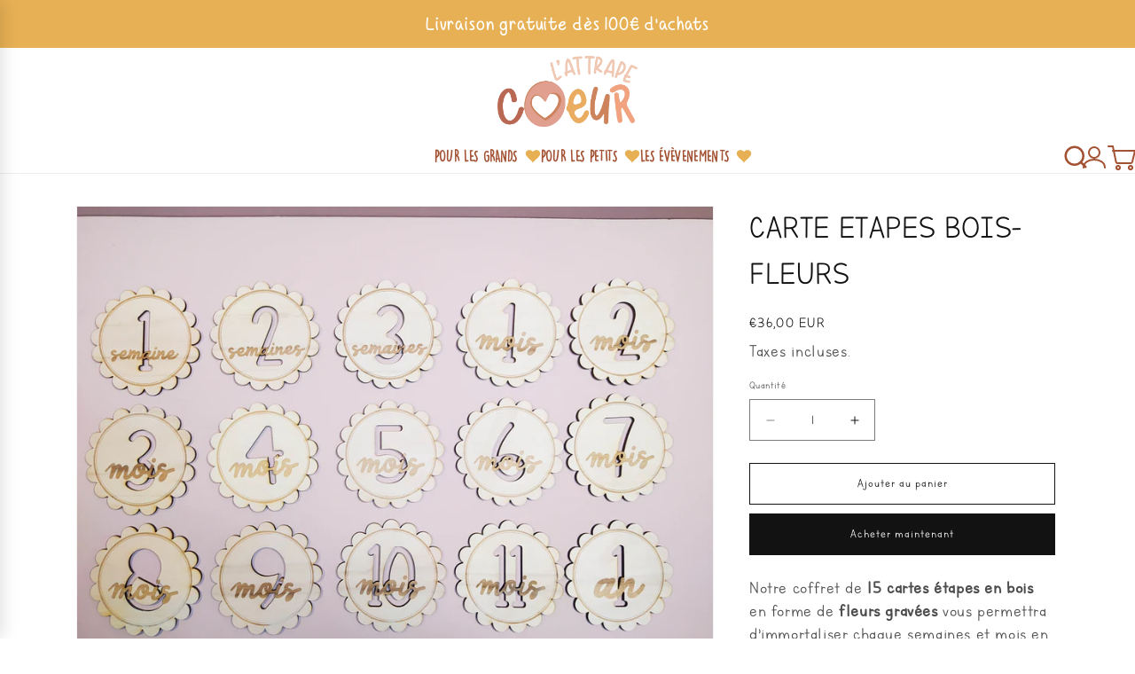

--- FILE ---
content_type: text/html; charset=utf-8
request_url: https://lattrapecoeur-atelier.fr/products/carte-etapes-fleurs
body_size: 28885
content:
<!doctype html>
<html class="js" lang="fr">
  <head> 
    <script async src='https://cdn.shopify.com/s/files/1/0411/8639/4277/t/11/assets/spotlight.js'></script>

    <link async href='https://cdn.shopify.com/s/files/1/0411/8639/4277/t/11/assets/ymq-option.css' rel='stylesheet'>
    
	<link async href='https://option.ymq.cool/option/bottom.css' rel='stylesheet'> 

	<style id="ymq-jsstyle"></style>
	<script>
		window.best_option = window.best_option || {}; 

		best_option.shop = `lattrape-coeur.myshopify.com`; 

		best_option.page = `product`; 

		best_option.ymq_option_branding = {}; 
		  
			best_option.ymq_option_branding = {"button":{"--button-background-checked-color":"#000000","--button-background-color":"#FFFFFF","--button-background-disabled-color":"#FFFFFF","--button-border-checked-color":"#000000","--button-border-color":"#000000","--button-border-disabled-color":"#000000","--button-font-checked-color":"#FFFFFF","--button-font-disabled-color":"#cccccc","--button-font-color":"#000000","--button-border-radius":"0","--button-font-size":"14","--button-line-height":"20","--button-margin-l-r":"4","--button-margin-u-d":"4","--button-padding-l-r":"16","--button-padding-u-d":"8"},"radio":{"--radio-border-color":"#BBC1E1","--radio-border-checked-color":"#BBC1E1","--radio-border-disabled-color":"#BBC1E1","--radio-border-hover-color":"#BBC1E1","--radio-background-color":"#FFFFFF","--radio-background-checked-color":"#275EFE","--radio-background-disabled-color":"#E1E6F9","--radio-background-hover-color":"#FFFFFF","--radio-inner-color":"#E1E6F9","--radio-inner-checked-color":"#FFFFFF","--radio-inner-disabled-color":"#FFFFFF"},"input":{"--input-background-checked-color":"#FFFFFF","--input-background-color":"#FFFFFF","--input-border-checked-color":"#000000","--input-border-color":"#000000","--input-font-checked-color":"#000000","--input-font-color":"#000000","--input-border-radius":"0","--input-font-size":"14","--input-padding-l-r":"16","--input-padding-u-d":"9","--input-width":"100","--input-max-width":"400"},"select":{"--select-border-color":"#000000","--select-border-checked-color":"#000000","--select-background-color":"#FFFFFF","--select-background-checked-color":"#FFFFFF","--select-font-color":"#000000","--select-font-checked-color":"#000000","--select-option-background-color":"#FFFFFF","--select-option-background-checked-color":"#F5F9FF","--select-option-background-disabled-color":"#FFFFFF","--select-option-font-color":"#000000","--select-option-font-checked-color":"#000000","--select-option-font-disabled-color":"#CCCCCC","--select-padding-u-d":"9","--select-padding-l-r":"16","--select-option-padding-u-d":"9","--select-option-padding-l-r":"16","--select-width":"100","--select-max-width":"400","--select-font-size":"14","--select-border-radius":"0"},"multiple":{"--multiple-background-color":"#F5F9FF","--multiple-font-color":"#000000","--multiple-padding-u-d":"2","--multiple-padding-l-r":"8","--multiple-font-size":"12","--multiple-border-radius":"0"},"img":{"--img-border-color":"#E1E1E1","--img-border-checked-color":"#000000","--img-border-disabled-color":"#000000","--img-width":"50","--img-height":"50","--img-margin-u-d":"2","--img-margin-l-r":"2","--img-border-radius":"4"},"upload":{"--upload-background-color":"#409EFF","--upload-font-color":"#FFFFFF","--upload-border-color":"#409EFF","--upload-padding-u-d":"12","--upload-padding-l-r":"20","--upload-font-size":"12","--upload-border-radius":"4"},"cart":{"--cart-border-color":"#000000","--buy-border-color":"#000000","--cart-border-hover-color":"#000000","--buy-border-hover-color":"#000000","--cart-background-color":"#000000","--buy-background-color":"#000000","--cart-background-hover-color":"#000000","--buy-background-hover-color":"#000000","--cart-font-color":"#FFFFFF","--buy-font-color":"#FFFFFF","--cart-font-hover-color":"#FFFFFF","--buy-font-hover-color":"#FFFFFF","--cart-padding-u-d":"12","--cart-padding-l-r":"16","--buy-padding-u-d":"12","--buy-padding-l-r":"16","--cart-margin-u-d":"4","--cart-margin-l-r":"0","--buy-margin-u-d":"4","--buy-margin-l-r":"0","--cart-width":"100","--cart-max-width":"800","--buy-width":"100","--buy-max-width":"800","--cart-font-size":"14","--cart-border-radius":"0","--buy-font-size":"14","--buy-border-radius":"0"},"quantity":{"--quantity-border-color":"#A6A3A3","--quantity-font-color":"#000000","--quantity-background-color":"#FFFFFF","--quantity-width":"150","--quantity-height":"40","--quantity-font-size":"14","--quantity-border-radius":"0"},"global":{"--global-title-color":"#000000","--global-help-color":"#000000","--global-error-color":"#DC3545","--global-title-font-size":"14","--global-help-font-size":"12","--global-error-font-size":"12","--global-margin-top":"0","--global-margin-bottom":"20","--global-margin-left":"0","--global-margin-right":"0","--global-title-margin-top":"0","--global-title-margin-bottom":"5","--global-title-margin-left":"0","--global-title-margin-right":"0","--global-help-margin-top":"5","--global-help-margin-bottom":"0","--global-help-margin-left":"0","--global-help-margin-right":"0","--global-error-margin-top":"5","--global-error-margin-bottom":"0","--global-error-margin-left":"0","--global-error-margin-right":"0"},"discount":{"--new-discount-normal-color":"#1878B9","--new-discount-error-color":"#E22120","--new-discount-layout":"flex-end"},"lan":{"require":"Champ obligatoire","email":"Please enter a valid email address.","phone":"Please enter the correct phone.","number":"Please enter an number.","integer":"Please enter an integer.","min_char":"Please enter no less than %s characters.","max_char":"Please enter no more than %s characters.","min":"Please enter no less than %s.","max":"Please enter no more than %s.","max_s":"Please choose less than %s options.","min_s":"Please choose more than %s options.","total_s":"Please choose %s options.","sold_out":"PLUS EN STOCK","please_choose":"CHOISISSEZ ","add_price_text":"Selection will add %s to the price","inventory_reminder":"The product %s is already sold out.","one-time-tag":"one time","q-buy":"Buy:","q-save":"Save","qty-rang":"qtyRange","qty-discount":"discount","qty-discount-type":"discountType","qty-discount-type-percentage":"percentage","qty-discount-type-fixed":"fixed","q-coupon-code":"Tiered Wholesale Discount","max-quantity":"999999","qty-input-text":"Qty: ","discount_code":"Discount code","application":"Apply","discount_error1":"Enter a valid discount code","discount_error2":"discount code isn't valid for the items in your cart","product_title":"%s"},"price":{"--price-border-color":"#000000","--price-background-color":"#FFFFFF","--price-font-color":"#000000","--price-price-font-color":"#03de90","--price-padding-u-d":"9","--price-padding-l-r":"16","--price-width":"100","--price-max-width":"400","--price-font-size":"14","--price-border-radius":"0"},"extra":{"is_show":"0","plan":0,"quantity-box":"0","price-value":"3,4,15,6,16,7","variant-original-margin-bottom":"15","strong-dorp-down":0,"radio-unchecked":1,"img-option-bigger":1,"add-button-reload":1,"free_plan":0}}; 
		 
	        
		best_option.product = {"id":7455945031903,"title":"CARTE ETAPES BOIS- FLEURS","handle":"carte-etapes-fleurs","description":"\u003cp\u003eNotre coffret de\u003cstrong\u003e 15 cartes étapes en bois\u003c\/strong\u003e en forme de \u003cstrong\u003efleurs gravées\u003c\/strong\u003e\u003cspan data-mce-fragment=\"1\"\u003e \u003c\/span\u003evous permettra d’immortaliser chaque semaines et mois en photos \u003cstrong\u003ela première année de votre bébé.\u003c\/strong\u003e\u003c\/p\u003e\n\u003cp\u003e\u003cspan\u003eUn cadeau original à s'offrir ou à offrir pour la naissance d'un bébé.\u003c\/span\u003e\u003c\/p\u003e\n\u003cp\u003e\u003cstrong\u003eCaractéristiques :\u003c\/strong\u003e\u003c\/p\u003e\n\u003cp\u003e- Matière : Contreplaqué de peuplier-3 mm\u003c\/p\u003e\n\u003cp\u003e- Dimensions : 10.3x10.4 cm\u003c\/p\u003e\n\u003cp\u003e*Le bois étant une matière naturelle, des nuances peuvent être présentes sur les panneaux ou la gravure. Photo non contractuelle.\u003c\/p\u003e\n\u003cp\u003e\u003cspan\u003eDélais de fabrication : Maximum 15 jours.\u003c\/span\u003e\u003c\/p\u003e","published_at":"2022-01-28T23:18:54+01:00","created_at":"2021-11-21T12:56:32+01:00","vendor":"l'attrape Coeur","type":"","tags":["bois","bébé","cartes","décoration","etapes","personnalisation"],"price":3600,"price_min":3600,"price_max":3600,"available":true,"price_varies":false,"compare_at_price":null,"compare_at_price_min":0,"compare_at_price_max":0,"compare_at_price_varies":false,"variants":[{"id":42098766774495,"title":"Default Title","option1":"Default Title","option2":null,"option3":null,"sku":"","requires_shipping":true,"taxable":true,"featured_image":null,"available":true,"name":"CARTE ETAPES BOIS- FLEURS","public_title":null,"options":["Default Title"],"price":3600,"weight":300,"compare_at_price":null,"inventory_management":null,"barcode":"","requires_selling_plan":false,"selling_plan_allocations":[]}],"images":["\/\/lattrapecoeur-atelier.fr\/cdn\/shop\/products\/Cartesetapesfleurs2.jpg?v=1643578375","\/\/lattrapecoeur-atelier.fr\/cdn\/shop\/products\/Cartesetapesfleurs4.jpg?v=1643578376","\/\/lattrapecoeur-atelier.fr\/cdn\/shop\/products\/Cartesetapesfleurs.jpg?v=1643578375"],"featured_image":"\/\/lattrapecoeur-atelier.fr\/cdn\/shop\/products\/Cartesetapesfleurs2.jpg?v=1643578375","options":["Title"],"media":[{"alt":null,"id":29220340269279,"position":1,"preview_image":{"aspect_ratio":1.333,"height":3000,"width":4000,"src":"\/\/lattrapecoeur-atelier.fr\/cdn\/shop\/products\/Cartesetapesfleurs2.jpg?v=1643578375"},"aspect_ratio":1.333,"height":3000,"media_type":"image","src":"\/\/lattrapecoeur-atelier.fr\/cdn\/shop\/products\/Cartesetapesfleurs2.jpg?v=1643578375","width":4000},{"alt":null,"id":29220340334815,"position":2,"preview_image":{"aspect_ratio":0.75,"height":4000,"width":3000,"src":"\/\/lattrapecoeur-atelier.fr\/cdn\/shop\/products\/Cartesetapesfleurs4.jpg?v=1643578376"},"aspect_ratio":0.75,"height":4000,"media_type":"image","src":"\/\/lattrapecoeur-atelier.fr\/cdn\/shop\/products\/Cartesetapesfleurs4.jpg?v=1643578376","width":3000},{"alt":null,"id":29220340367583,"position":3,"preview_image":{"aspect_ratio":0.75,"height":4000,"width":3000,"src":"\/\/lattrapecoeur-atelier.fr\/cdn\/shop\/products\/Cartesetapesfleurs.jpg?v=1643578375"},"aspect_ratio":0.75,"height":4000,"media_type":"image","src":"\/\/lattrapecoeur-atelier.fr\/cdn\/shop\/products\/Cartesetapesfleurs.jpg?v=1643578375","width":3000}],"requires_selling_plan":false,"selling_plan_groups":[],"content":"\u003cp\u003eNotre coffret de\u003cstrong\u003e 15 cartes étapes en bois\u003c\/strong\u003e en forme de \u003cstrong\u003efleurs gravées\u003c\/strong\u003e\u003cspan data-mce-fragment=\"1\"\u003e \u003c\/span\u003evous permettra d’immortaliser chaque semaines et mois en photos \u003cstrong\u003ela première année de votre bébé.\u003c\/strong\u003e\u003c\/p\u003e\n\u003cp\u003e\u003cspan\u003eUn cadeau original à s'offrir ou à offrir pour la naissance d'un bébé.\u003c\/span\u003e\u003c\/p\u003e\n\u003cp\u003e\u003cstrong\u003eCaractéristiques :\u003c\/strong\u003e\u003c\/p\u003e\n\u003cp\u003e- Matière : Contreplaqué de peuplier-3 mm\u003c\/p\u003e\n\u003cp\u003e- Dimensions : 10.3x10.4 cm\u003c\/p\u003e\n\u003cp\u003e*Le bois étant une matière naturelle, des nuances peuvent être présentes sur les panneaux ou la gravure. Photo non contractuelle.\u003c\/p\u003e\n\u003cp\u003e\u003cspan\u003eDélais de fabrication : Maximum 15 jours.\u003c\/span\u003e\u003c\/p\u003e"}; 

		best_option.ymq_has_only_default_variant = true; 
		 

        
            best_option.ymq_status = {}; 
    		 
    
    		best_option.ymq_variantjson = {}; 
    		 
    
    		best_option.ymq_option_data = {}; 
    		

    		best_option.ymq_option_condition = {}; 
    		 
              
        


        best_option.product_collections = {};
        
            best_option.product_collections[358564462815] = {"id":358564462815,"handle":"naissance","updated_at":"2026-01-17T13:10:43+01:00","published_at":"2021-11-08T10:43:28+01:00","sort_order":"manual","template_suffix":"","published_scope":"global","title":"AUTOUR DE LA NAISSANCE","body_html":"","image":{"created_at":"2021-11-08T10:43:26+01:00","alt":null,"width":3000,"height":4000,"src":"\/\/lattrapecoeur-atelier.fr\/cdn\/shop\/collections\/IMG_20211024_112025.jpg?v=1644182709"}};
        
            best_option.product_collections[398039744735] = {"id":398039744735,"handle":"cartes-etapes-naissance","updated_at":"2025-12-06T13:11:10+01:00","published_at":"2021-11-19T13:15:46+01:00","sort_order":"manual","template_suffix":"","published_scope":"global","title":"LES CARTES ETAPES \u0026 NAISSANCE","body_html":""};
        
            best_option.product_collections[401146577119] = {"id":401146577119,"handle":"all","title":"Products","updated_at":"2026-01-18T13:11:15+01:00","body_html":null,"published_at":"2022-01-23T17:10:24+01:00","sort_order":"alpha-asc","template_suffix":null,"disjunctive":false,"rules":[{"column":"type","relation":"not_equals","condition":"mws_apo_generated"}],"published_scope":"web"};
        
            best_option.product_collections[287574851807] = {"id":287574851807,"handle":"la-maison","updated_at":"2026-01-18T13:11:15+01:00","published_at":"2021-10-19T17:32:22+02:00","sort_order":"best-selling","template_suffix":"","published_scope":"global","title":"TOUS LES PRODUITS","body_html":"","image":{"created_at":"2021-10-19T17:39:34+02:00","alt":null,"width":720,"height":960,"src":"\/\/lattrapecoeur-atelier.fr\/cdn\/shop\/collections\/Bougies.png?v=1643151123"}};
        


        best_option.ymq_template_options = {};
	    best_option.ymq_option_template = {};
		best_option.ymq_option_template_condition = {}; 
	    
	    
	    

        
            best_option.ymq_option_template_sort = false;
        

        
            best_option.ymq_option_template_sort_before = false;
        
        
        
        best_option.ymq_option_template_c_t = {};
  		best_option.ymq_option_template_condition_c_t = {};
        best_option.ymq_option_template_assign_c_t = {};
        
        

        

        
	</script>
    <script async src='https://options.ymq.cool/option/best-options.js'></script>
	


    <meta charset="utf-8">
    <meta http-equiv="X-UA-Compatible" content="IE=edge">
    <meta name="viewport" content="width=device-width,initial-scale=1">
    <meta name="theme-color" content="">
    <link rel="canonical" href="https://lattrapecoeur-atelier.fr/products/carte-etapes-fleurs">
  <style>
    @font-face {
    font-family: 'letters';
    src: url('https://cdn.shopify.com/s/files/1/0606/2145/5583/files/Borders-Divide-But-Hearts-Shall-Conquer-OTF.woff?v=1754410794') format('woff');
    font-weight: normal;
    font-style: normal;
    font-display: swap;
    
  }
    /* 2) Euphoria Free (existant) */
    @font-face {
      font-family: 'Euphoria Free';
      src: url('//lattrapecoeur-atelier.fr/cdn/shop/t/31/assets/Euphoria-Free.woff?v=156815074927379335381754468655') format('woff');
      font-weight: normal;
      font-style: normal;
      font-display: swap;
    }

    /* 3) Lumie (existant) */
    @font-face {
      font-family: 'Lumie';
      src: url('//lattrapecoeur-atelier.fr/cdn/shop/t/31/assets/Lumie.woff?v=2083') format('woff');
      font-weight: normal;
      font-style: normal;
      font-display: swap;
    }
    
  </style><link rel="icon" type="image/png" href="//lattrapecoeur-atelier.fr/cdn/shop/files/logo_c6201812-2b52-487c-a00a-f0f46c0ea228.png?crop=center&height=32&v=1753619449&width=32"><link rel="preconnect" href="https://fonts.shopifycdn.com" crossorigin><title>
      Cartes étapes fleurs - L&#39;attrape Coeur
 &ndash; l&#39;attrape Coeur</title>

    
      <meta name="description" content="Notre coffret de 15 cartes en bois rondes gravées, vous permettra d’immortaliser en photos la première année de votre bébé.">
    

    

<meta property="og:site_name" content="l&#39;attrape Coeur">
<meta property="og:url" content="https://lattrapecoeur-atelier.fr/products/carte-etapes-fleurs">
<meta property="og:title" content="Cartes étapes fleurs - L&#39;attrape Coeur">
<meta property="og:type" content="product">
<meta property="og:description" content="Notre coffret de 15 cartes en bois rondes gravées, vous permettra d’immortaliser en photos la première année de votre bébé."><meta property="og:image" content="http://lattrapecoeur-atelier.fr/cdn/shop/products/Cartesetapesfleurs2.jpg?v=1643578375">
  <meta property="og:image:secure_url" content="https://lattrapecoeur-atelier.fr/cdn/shop/products/Cartesetapesfleurs2.jpg?v=1643578375">
  <meta property="og:image:width" content="4000">
  <meta property="og:image:height" content="3000"><meta property="og:price:amount" content="36,00">
  <meta property="og:price:currency" content="EUR"><meta name="twitter:card" content="summary_large_image">
<meta name="twitter:title" content="Cartes étapes fleurs - L&#39;attrape Coeur">
<meta name="twitter:description" content="Notre coffret de 15 cartes en bois rondes gravées, vous permettra d’immortaliser en photos la première année de votre bébé.">


    <script src="//lattrapecoeur-atelier.fr/cdn/shop/t/31/assets/constants.js?v=132983761750457495441754468655" defer="defer"></script>
    <script src="//lattrapecoeur-atelier.fr/cdn/shop/t/31/assets/pubsub.js?v=25310214064522200911754468655" defer="defer"></script>
    <script src="//lattrapecoeur-atelier.fr/cdn/shop/t/31/assets/global.js?v=7301445359237545521754468655" defer="defer"></script>
    <script src="//lattrapecoeur-atelier.fr/cdn/shop/t/31/assets/details-disclosure.js?v=13653116266235556501754468655" defer="defer"></script>
    <script src="//lattrapecoeur-atelier.fr/cdn/shop/t/31/assets/details-modal.js?v=25581673532751508451754468655" defer="defer"></script>
    <script src="//lattrapecoeur-atelier.fr/cdn/shop/t/31/assets/search-form.js?v=133129549252120666541754468655" defer="defer"></script><script src="//lattrapecoeur-atelier.fr/cdn/shop/t/31/assets/animations.js?v=88693664871331136111754468655" defer="defer"></script><script>window.performance && window.performance.mark && window.performance.mark('shopify.content_for_header.start');</script><meta name="facebook-domain-verification" content="qczravmlvvk8u4g8aojagwl76e2jrs">
<meta id="shopify-digital-wallet" name="shopify-digital-wallet" content="/60621455583/digital_wallets/dialog">
<link rel="alternate" type="application/json+oembed" href="https://lattrapecoeur-atelier.fr/products/carte-etapes-fleurs.oembed">
<script async="async" src="/checkouts/internal/preloads.js?locale=fr-FR"></script>
<script id="shopify-features" type="application/json">{"accessToken":"a883a2cc46da7ffbc8df57aeb6ab5e9a","betas":["rich-media-storefront-analytics"],"domain":"lattrapecoeur-atelier.fr","predictiveSearch":true,"shopId":60621455583,"locale":"fr"}</script>
<script>var Shopify = Shopify || {};
Shopify.shop = "lattrape-coeur.myshopify.com";
Shopify.locale = "fr";
Shopify.currency = {"active":"EUR","rate":"1.0"};
Shopify.country = "FR";
Shopify.theme = {"name":"Site police letters","id":183848665420,"schema_name":"Dawn","schema_version":"15.4.0","theme_store_id":887,"role":"main"};
Shopify.theme.handle = "null";
Shopify.theme.style = {"id":null,"handle":null};
Shopify.cdnHost = "lattrapecoeur-atelier.fr/cdn";
Shopify.routes = Shopify.routes || {};
Shopify.routes.root = "/";</script>
<script type="module">!function(o){(o.Shopify=o.Shopify||{}).modules=!0}(window);</script>
<script>!function(o){function n(){var o=[];function n(){o.push(Array.prototype.slice.apply(arguments))}return n.q=o,n}var t=o.Shopify=o.Shopify||{};t.loadFeatures=n(),t.autoloadFeatures=n()}(window);</script>
<script id="shop-js-analytics" type="application/json">{"pageType":"product"}</script>
<script defer="defer" async type="module" src="//lattrapecoeur-atelier.fr/cdn/shopifycloud/shop-js/modules/v2/client.init-shop-cart-sync_XvpUV7qp.fr.esm.js"></script>
<script defer="defer" async type="module" src="//lattrapecoeur-atelier.fr/cdn/shopifycloud/shop-js/modules/v2/chunk.common_C2xzKNNs.esm.js"></script>
<script type="module">
  await import("//lattrapecoeur-atelier.fr/cdn/shopifycloud/shop-js/modules/v2/client.init-shop-cart-sync_XvpUV7qp.fr.esm.js");
await import("//lattrapecoeur-atelier.fr/cdn/shopifycloud/shop-js/modules/v2/chunk.common_C2xzKNNs.esm.js");

  window.Shopify.SignInWithShop?.initShopCartSync?.({"fedCMEnabled":true,"windoidEnabled":true});

</script>
<script>(function() {
  var isLoaded = false;
  function asyncLoad() {
    if (isLoaded) return;
    isLoaded = true;
    var urls = ["https:\/\/cdn.nfcube.com\/instafeed-f5f4992ead88a893ba18599fb2fff105.js?shop=lattrape-coeur.myshopify.com","https:\/\/cdn.jsdelivr.net\/gh\/yunmuqing\/SmBdBWwTCrjyN3AE@latest\/mbAt2ktK3Dmszf6K.js?shop=lattrape-coeur.myshopify.com","https:\/\/cdn.shopify.com\/s\/files\/1\/0606\/2145\/5583\/t\/7\/assets\/booster_eu_cookie_60621455583.js?v=1645290190\u0026shop=lattrape-coeur.myshopify.com","https:\/\/cdn.one.store\/javascript\/dist\/1.0\/jcr-widget.js?account_id=shopify:lattrape-coeur.myshopify.com\u0026shop=lattrape-coeur.myshopify.com","https:\/\/lattrapecoeur-atelier.fr\/apps\/giraffly-trust\/trust-worker-0ad442e26de24e114811468a4ff734d6ad610bd3.js?v=20221013060719\u0026shop=lattrape-coeur.myshopify.com"];
    for (var i = 0; i < urls.length; i++) {
      var s = document.createElement('script');
      s.type = 'text/javascript';
      s.async = true;
      s.src = urls[i];
      var x = document.getElementsByTagName('script')[0];
      x.parentNode.insertBefore(s, x);
    }
  };
  if(window.attachEvent) {
    window.attachEvent('onload', asyncLoad);
  } else {
    window.addEventListener('load', asyncLoad, false);
  }
})();</script>
<script id="__st">var __st={"a":60621455583,"offset":3600,"reqid":"12cbe27b-fc58-4dc2-a7f4-a046f64de70c-1768781451","pageurl":"lattrapecoeur-atelier.fr\/products\/carte-etapes-fleurs","u":"2d88ec6fb14e","p":"product","rtyp":"product","rid":7455945031903};</script>
<script>window.ShopifyPaypalV4VisibilityTracking = true;</script>
<script id="captcha-bootstrap">!function(){'use strict';const t='contact',e='account',n='new_comment',o=[[t,t],['blogs',n],['comments',n],[t,'customer']],c=[[e,'customer_login'],[e,'guest_login'],[e,'recover_customer_password'],[e,'create_customer']],r=t=>t.map((([t,e])=>`form[action*='/${t}']:not([data-nocaptcha='true']) input[name='form_type'][value='${e}']`)).join(','),a=t=>()=>t?[...document.querySelectorAll(t)].map((t=>t.form)):[];function s(){const t=[...o],e=r(t);return a(e)}const i='password',u='form_key',d=['recaptcha-v3-token','g-recaptcha-response','h-captcha-response',i],f=()=>{try{return window.sessionStorage}catch{return}},m='__shopify_v',_=t=>t.elements[u];function p(t,e,n=!1){try{const o=window.sessionStorage,c=JSON.parse(o.getItem(e)),{data:r}=function(t){const{data:e,action:n}=t;return t[m]||n?{data:e,action:n}:{data:t,action:n}}(c);for(const[e,n]of Object.entries(r))t.elements[e]&&(t.elements[e].value=n);n&&o.removeItem(e)}catch(o){console.error('form repopulation failed',{error:o})}}const l='form_type',E='cptcha';function T(t){t.dataset[E]=!0}const w=window,h=w.document,L='Shopify',v='ce_forms',y='captcha';let A=!1;((t,e)=>{const n=(g='f06e6c50-85a8-45c8-87d0-21a2b65856fe',I='https://cdn.shopify.com/shopifycloud/storefront-forms-hcaptcha/ce_storefront_forms_captcha_hcaptcha.v1.5.2.iife.js',D={infoText:'Protégé par hCaptcha',privacyText:'Confidentialité',termsText:'Conditions'},(t,e,n)=>{const o=w[L][v],c=o.bindForm;if(c)return c(t,g,e,D).then(n);var r;o.q.push([[t,g,e,D],n]),r=I,A||(h.body.append(Object.assign(h.createElement('script'),{id:'captcha-provider',async:!0,src:r})),A=!0)});var g,I,D;w[L]=w[L]||{},w[L][v]=w[L][v]||{},w[L][v].q=[],w[L][y]=w[L][y]||{},w[L][y].protect=function(t,e){n(t,void 0,e),T(t)},Object.freeze(w[L][y]),function(t,e,n,w,h,L){const[v,y,A,g]=function(t,e,n){const i=e?o:[],u=t?c:[],d=[...i,...u],f=r(d),m=r(i),_=r(d.filter((([t,e])=>n.includes(e))));return[a(f),a(m),a(_),s()]}(w,h,L),I=t=>{const e=t.target;return e instanceof HTMLFormElement?e:e&&e.form},D=t=>v().includes(t);t.addEventListener('submit',(t=>{const e=I(t);if(!e)return;const n=D(e)&&!e.dataset.hcaptchaBound&&!e.dataset.recaptchaBound,o=_(e),c=g().includes(e)&&(!o||!o.value);(n||c)&&t.preventDefault(),c&&!n&&(function(t){try{if(!f())return;!function(t){const e=f();if(!e)return;const n=_(t);if(!n)return;const o=n.value;o&&e.removeItem(o)}(t);const e=Array.from(Array(32),(()=>Math.random().toString(36)[2])).join('');!function(t,e){_(t)||t.append(Object.assign(document.createElement('input'),{type:'hidden',name:u})),t.elements[u].value=e}(t,e),function(t,e){const n=f();if(!n)return;const o=[...t.querySelectorAll(`input[type='${i}']`)].map((({name:t})=>t)),c=[...d,...o],r={};for(const[a,s]of new FormData(t).entries())c.includes(a)||(r[a]=s);n.setItem(e,JSON.stringify({[m]:1,action:t.action,data:r}))}(t,e)}catch(e){console.error('failed to persist form',e)}}(e),e.submit())}));const S=(t,e)=>{t&&!t.dataset[E]&&(n(t,e.some((e=>e===t))),T(t))};for(const o of['focusin','change'])t.addEventListener(o,(t=>{const e=I(t);D(e)&&S(e,y())}));const B=e.get('form_key'),M=e.get(l),P=B&&M;t.addEventListener('DOMContentLoaded',(()=>{const t=y();if(P)for(const e of t)e.elements[l].value===M&&p(e,B);[...new Set([...A(),...v().filter((t=>'true'===t.dataset.shopifyCaptcha))])].forEach((e=>S(e,t)))}))}(h,new URLSearchParams(w.location.search),n,t,e,['guest_login'])})(!0,!0)}();</script>
<script integrity="sha256-4kQ18oKyAcykRKYeNunJcIwy7WH5gtpwJnB7kiuLZ1E=" data-source-attribution="shopify.loadfeatures" defer="defer" src="//lattrapecoeur-atelier.fr/cdn/shopifycloud/storefront/assets/storefront/load_feature-a0a9edcb.js" crossorigin="anonymous"></script>
<script data-source-attribution="shopify.dynamic_checkout.dynamic.init">var Shopify=Shopify||{};Shopify.PaymentButton=Shopify.PaymentButton||{isStorefrontPortableWallets:!0,init:function(){window.Shopify.PaymentButton.init=function(){};var t=document.createElement("script");t.src="https://lattrapecoeur-atelier.fr/cdn/shopifycloud/portable-wallets/latest/portable-wallets.fr.js",t.type="module",document.head.appendChild(t)}};
</script>
<script data-source-attribution="shopify.dynamic_checkout.buyer_consent">
  function portableWalletsHideBuyerConsent(e){var t=document.getElementById("shopify-buyer-consent"),n=document.getElementById("shopify-subscription-policy-button");t&&n&&(t.classList.add("hidden"),t.setAttribute("aria-hidden","true"),n.removeEventListener("click",e))}function portableWalletsShowBuyerConsent(e){var t=document.getElementById("shopify-buyer-consent"),n=document.getElementById("shopify-subscription-policy-button");t&&n&&(t.classList.remove("hidden"),t.removeAttribute("aria-hidden"),n.addEventListener("click",e))}window.Shopify?.PaymentButton&&(window.Shopify.PaymentButton.hideBuyerConsent=portableWalletsHideBuyerConsent,window.Shopify.PaymentButton.showBuyerConsent=portableWalletsShowBuyerConsent);
</script>
<script>
  function portableWalletsCleanup(e){e&&e.src&&console.error("Failed to load portable wallets script "+e.src);var t=document.querySelectorAll("shopify-accelerated-checkout .shopify-payment-button__skeleton, shopify-accelerated-checkout-cart .wallet-cart-button__skeleton"),e=document.getElementById("shopify-buyer-consent");for(let e=0;e<t.length;e++)t[e].remove();e&&e.remove()}function portableWalletsNotLoadedAsModule(e){e instanceof ErrorEvent&&"string"==typeof e.message&&e.message.includes("import.meta")&&"string"==typeof e.filename&&e.filename.includes("portable-wallets")&&(window.removeEventListener("error",portableWalletsNotLoadedAsModule),window.Shopify.PaymentButton.failedToLoad=e,"loading"===document.readyState?document.addEventListener("DOMContentLoaded",window.Shopify.PaymentButton.init):window.Shopify.PaymentButton.init())}window.addEventListener("error",portableWalletsNotLoadedAsModule);
</script>

<script type="module" src="https://lattrapecoeur-atelier.fr/cdn/shopifycloud/portable-wallets/latest/portable-wallets.fr.js" onError="portableWalletsCleanup(this)" crossorigin="anonymous"></script>
<script nomodule>
  document.addEventListener("DOMContentLoaded", portableWalletsCleanup);
</script>

<link id="shopify-accelerated-checkout-styles" rel="stylesheet" media="screen" href="https://lattrapecoeur-atelier.fr/cdn/shopifycloud/portable-wallets/latest/accelerated-checkout-backwards-compat.css" crossorigin="anonymous">
<style id="shopify-accelerated-checkout-cart">
        #shopify-buyer-consent {
  margin-top: 1em;
  display: inline-block;
  width: 100%;
}

#shopify-buyer-consent.hidden {
  display: none;
}

#shopify-subscription-policy-button {
  background: none;
  border: none;
  padding: 0;
  text-decoration: underline;
  font-size: inherit;
  cursor: pointer;
}

#shopify-subscription-policy-button::before {
  box-shadow: none;
}

      </style>

<script>window.performance && window.performance.mark && window.performance.mark('shopify.content_for_header.end');</script>


    <style data-shopify>
      @font-face {
  font-family: Assistant;
  font-weight: 400;
  font-style: normal;
  font-display: swap;
  src: url("//lattrapecoeur-atelier.fr/cdn/fonts/assistant/assistant_n4.9120912a469cad1cc292572851508ca49d12e768.woff2") format("woff2"),
       url("//lattrapecoeur-atelier.fr/cdn/fonts/assistant/assistant_n4.6e9875ce64e0fefcd3f4446b7ec9036b3ddd2985.woff") format("woff");
}

      @font-face {
  font-family: Assistant;
  font-weight: 700;
  font-style: normal;
  font-display: swap;
  src: url("//lattrapecoeur-atelier.fr/cdn/fonts/assistant/assistant_n7.bf44452348ec8b8efa3aa3068825305886b1c83c.woff2") format("woff2"),
       url("//lattrapecoeur-atelier.fr/cdn/fonts/assistant/assistant_n7.0c887fee83f6b3bda822f1150b912c72da0f7b64.woff") format("woff");
}

      
      
      @font-face {
  font-family: Arvo;
  font-weight: 400;
  font-style: normal;
  font-display: swap;
  src: url("//lattrapecoeur-atelier.fr/cdn/fonts/arvo/arvo_n4.cf5897c91bef7f76bce9d45a5025155aa004d2c7.woff2") format("woff2"),
       url("//lattrapecoeur-atelier.fr/cdn/fonts/arvo/arvo_n4.1700444de931e038b31bac25071cca458ea16547.woff") format("woff");
}


      
        :root,
        .color-scheme-1 {
          --color-background: 255,255,255;
        
          --gradient-background: #ffffff;
        

        

        --color-foreground: 18,18,18;
        --color-background-contrast: 191,191,191;
        --color-shadow: 18,18,18;
        --color-button: 18,18,18;
        --color-button-text: 255,255,255;
        --color-secondary-button: 255,255,255;
        --color-secondary-button-text: 18,18,18;
        --color-link: 18,18,18;
        --color-badge-foreground: 18,18,18;
        --color-badge-background: 255,255,255;
        --color-badge-border: 18,18,18;
        --payment-terms-background-color: rgb(255 255 255);
      }
      
        
        .color-scheme-2 {
          --color-background: 243,243,243;
        
          --gradient-background: #f3f3f3;
        

        

        --color-foreground: 18,18,18;
        --color-background-contrast: 179,179,179;
        --color-shadow: 18,18,18;
        --color-button: 18,18,18;
        --color-button-text: 243,243,243;
        --color-secondary-button: 243,243,243;
        --color-secondary-button-text: 18,18,18;
        --color-link: 18,18,18;
        --color-badge-foreground: 18,18,18;
        --color-badge-background: 243,243,243;
        --color-badge-border: 18,18,18;
        --payment-terms-background-color: rgb(243 243 243);
      }
      
        
        .color-scheme-3 {
          --color-background: 36,40,51;
        
          --gradient-background: #242833;
        

        

        --color-foreground: 255,255,255;
        --color-background-contrast: 47,52,66;
        --color-shadow: 18,18,18;
        --color-button: 255,255,255;
        --color-button-text: 0,0,0;
        --color-secondary-button: 36,40,51;
        --color-secondary-button-text: 255,255,255;
        --color-link: 255,255,255;
        --color-badge-foreground: 255,255,255;
        --color-badge-background: 36,40,51;
        --color-badge-border: 255,255,255;
        --payment-terms-background-color: rgb(36 40 51);
      }
      
        
        .color-scheme-4 {
          --color-background: 18,18,18;
        
          --gradient-background: #121212;
        

        

        --color-foreground: 255,255,255;
        --color-background-contrast: 146,146,146;
        --color-shadow: 18,18,18;
        --color-button: 255,255,255;
        --color-button-text: 18,18,18;
        --color-secondary-button: 18,18,18;
        --color-secondary-button-text: 255,255,255;
        --color-link: 255,255,255;
        --color-badge-foreground: 255,255,255;
        --color-badge-background: 18,18,18;
        --color-badge-border: 255,255,255;
        --payment-terms-background-color: rgb(18 18 18);
      }
      
        
        .color-scheme-5 {
          --color-background: 51,79,180;
        
          --gradient-background: #334fb4;
        

        

        --color-foreground: 255,255,255;
        --color-background-contrast: 23,35,81;
        --color-shadow: 18,18,18;
        --color-button: 255,255,255;
        --color-button-text: 51,79,180;
        --color-secondary-button: 51,79,180;
        --color-secondary-button-text: 255,255,255;
        --color-link: 255,255,255;
        --color-badge-foreground: 255,255,255;
        --color-badge-background: 51,79,180;
        --color-badge-border: 255,255,255;
        --payment-terms-background-color: rgb(51 79 180);
      }
      

      body, .color-scheme-1, .color-scheme-2, .color-scheme-3, .color-scheme-4, .color-scheme-5 {
        color: rgba(var(--color-foreground), 0.75);
        background-color: rgb(var(--color-background));
      }

      :root {
        --font-body-family: Assistant, sans-serif;
        --font-body-style: normal;
        --font-body-weight: 400;
        --font-body-weight-bold: 700;

        --font-heading-family: Arvo, serif;
        --font-heading-style: normal;
        --font-heading-weight: 400;

        --font-body-scale: 1.0;
        --font-heading-scale: 1.0;

        --media-padding: px;
        --media-border-opacity: 0.05;
        --media-border-width: 1px;
        --media-radius: 0px;
        --media-shadow-opacity: 0.0;
        --media-shadow-horizontal-offset: 0px;
        --media-shadow-vertical-offset: 4px;
        --media-shadow-blur-radius: 5px;
        --media-shadow-visible: 0;

        --page-width: 120rem;
        --page-width-margin: 0rem;

        --product-card-image-padding: 0.0rem;
        --product-card-corner-radius: 0.0rem;
        --product-card-text-alignment: left;
        --product-card-border-width: 0.0rem;
        --product-card-border-opacity: 0.1;
        --product-card-shadow-opacity: 0.0;
        --product-card-shadow-visible: 0;
        --product-card-shadow-horizontal-offset: 0.0rem;
        --product-card-shadow-vertical-offset: 0.4rem;
        --product-card-shadow-blur-radius: 0.5rem;

        --collection-card-image-padding: 0.0rem;
        --collection-card-corner-radius: 0.0rem;
        --collection-card-text-alignment: left;
        --collection-card-border-width: 0.0rem;
        --collection-card-border-opacity: 0.1;
        --collection-card-shadow-opacity: 0.0;
        --collection-card-shadow-visible: 0;
        --collection-card-shadow-horizontal-offset: 0.0rem;
        --collection-card-shadow-vertical-offset: 0.4rem;
        --collection-card-shadow-blur-radius: 0.5rem;

        --blog-card-image-padding: 0.0rem;
        --blog-card-corner-radius: 0.0rem;
        --blog-card-text-alignment: left;
        --blog-card-border-width: 0.0rem;
        --blog-card-border-opacity: 0.1;
        --blog-card-shadow-opacity: 0.0;
        --blog-card-shadow-visible: 0;
        --blog-card-shadow-horizontal-offset: 0.0rem;
        --blog-card-shadow-vertical-offset: 0.4rem;
        --blog-card-shadow-blur-radius: 0.5rem;

        --badge-corner-radius: 4.0rem;

        --popup-border-width: 1px;
        --popup-border-opacity: 0.1;
        --popup-corner-radius: 0px;
        --popup-shadow-opacity: 0.05;
        --popup-shadow-horizontal-offset: 0px;
        --popup-shadow-vertical-offset: 4px;
        --popup-shadow-blur-radius: 5px;

        --drawer-border-width: 1px;
        --drawer-border-opacity: 0.1;
        --drawer-shadow-opacity: 0.0;
        --drawer-shadow-horizontal-offset: 0px;
        --drawer-shadow-vertical-offset: 4px;
        --drawer-shadow-blur-radius: 5px;

        --spacing-sections-desktop: 0px;
        --spacing-sections-mobile: 0px;

        --grid-desktop-vertical-spacing: 8px;
        --grid-desktop-horizontal-spacing: 8px;
        --grid-mobile-vertical-spacing: 4px;
        --grid-mobile-horizontal-spacing: 4px;

        --text-boxes-border-opacity: 0.1;
        --text-boxes-border-width: 0px;
        --text-boxes-radius: 0px;
        --text-boxes-shadow-opacity: 0.0;
        --text-boxes-shadow-visible: 0;
        --text-boxes-shadow-horizontal-offset: 0px;
        --text-boxes-shadow-vertical-offset: 4px;
        --text-boxes-shadow-blur-radius: 5px;

        --buttons-radius: 0px;
        --buttons-radius-outset: 0px;
        --buttons-border-width: 1px;
        --buttons-border-opacity: 1.0;
        --buttons-shadow-opacity: 0.0;
        --buttons-shadow-visible: 0;
        --buttons-shadow-horizontal-offset: 0px;
        --buttons-shadow-vertical-offset: 4px;
        --buttons-shadow-blur-radius: 5px;
        --buttons-border-offset: 0px;

        --inputs-radius: 0px;
        --inputs-border-width: 1px;
        --inputs-border-opacity: 0.55;
        --inputs-shadow-opacity: 0.0;
        --inputs-shadow-horizontal-offset: 0px;
        --inputs-margin-offset: 0px;
        --inputs-shadow-vertical-offset: 4px;
        --inputs-shadow-blur-radius: 5px;
        --inputs-radius-outset: 0px;

        --variant-pills-radius: 40px;
        --variant-pills-border-width: 1px;
        --variant-pills-border-opacity: 0.55;
        --variant-pills-shadow-opacity: 0.0;
        --variant-pills-shadow-horizontal-offset: 0px;
        --variant-pills-shadow-vertical-offset: 4px;
        --variant-pills-shadow-blur-radius: 5px;
      }

      *,
      *::before,
      *::after {
        box-sizing: inherit;
      }

      html {
        box-sizing: border-box;
        font-size: calc(var(--font-body-scale) * 62.5%);
        height: 100%;
      }

      body {
        display: grid;
        grid-template-rows: auto auto 1fr auto;
        grid-template-columns: 100%;
        min-height: 100%;
        margin: 0;
        font-size: 1.5rem;
        letter-spacing: 0.06rem;
        line-height: calc(1 + 0.8 / var(--font-body-scale));
        font-family: var(--font-body-family);
        font-style: var(--font-body-style);
        font-weight: var(--font-body-weight);
      }

      @media screen and (min-width: 750px) {
        body {
          font-size: 1.6rem;
        }
      }
    </style>

     <link href="//lattrapecoeur-atelier.fr/cdn/shop/t/31/assets/base.css?v=139603731026430320851755289831" rel="stylesheet" type="text/css" media="all" />
    <!-- vos component-*.css déjà là… -->

    <!-- BEGIN: OVERRIDES CA VIBES -->
    <style>
      @import url('https://fonts.googleapis.com/css2?family=California+Vibes&display=swap');

      /* ===== FICHE PRODUIT ===== */
      body.template-product .product__title h1 {
        font-family: 'California Vibes', cursive !important;
        text-align: center !important;
      }

      /* ===== GRILLE DE PRODUITS ===== */
      /* Cible le titre dans chaque carte (inspectez un de vos titres pour confirmer la classe) */
      body.template-collection h3.card__heading,
      body.template-collection h3.card__heading a {
        font-family: 'California Vibes', cursive !important;
        text-align: center !important;
      }
    </style>
    <!-- END: OVERRIDES CA VIBES -->
      <link rel="preload" as="font" href="//lattrapecoeur-atelier.fr/cdn/fonts/assistant/assistant_n4.9120912a469cad1cc292572851508ca49d12e768.woff2" type="font/woff2" crossorigin>
      

      <link rel="preload" as="font" href="//lattrapecoeur-atelier.fr/cdn/fonts/arvo/arvo_n4.cf5897c91bef7f76bce9d45a5025155aa004d2c7.woff2" type="font/woff2" crossorigin>
      
<link href="//lattrapecoeur-atelier.fr/cdn/shop/t/31/assets/component-localization-form.css?v=170315343355214948141754468655" rel="stylesheet" type="text/css" media="all" />
      <script src="//lattrapecoeur-atelier.fr/cdn/shop/t/31/assets/localization-form.js?v=144176611646395275351754468655" defer="defer"></script><link
        rel="stylesheet"
        href="//lattrapecoeur-atelier.fr/cdn/shop/t/31/assets/component-predictive-search.css?v=118923337488134913561754468655"
        media="print"
        onload="this.media='all'"
      ><script>
      if (Shopify.designMode) {
        document.documentElement.classList.add('shopify-design-mode');
      }
    </script>
  <link href="https://monorail-edge.shopifysvc.com" rel="dns-prefetch">
<script>(function(){if ("sendBeacon" in navigator && "performance" in window) {try {var session_token_from_headers = performance.getEntriesByType('navigation')[0].serverTiming.find(x => x.name == '_s').description;} catch {var session_token_from_headers = undefined;}var session_cookie_matches = document.cookie.match(/_shopify_s=([^;]*)/);var session_token_from_cookie = session_cookie_matches && session_cookie_matches.length === 2 ? session_cookie_matches[1] : "";var session_token = session_token_from_headers || session_token_from_cookie || "";function handle_abandonment_event(e) {var entries = performance.getEntries().filter(function(entry) {return /monorail-edge.shopifysvc.com/.test(entry.name);});if (!window.abandonment_tracked && entries.length === 0) {window.abandonment_tracked = true;var currentMs = Date.now();var navigation_start = performance.timing.navigationStart;var payload = {shop_id: 60621455583,url: window.location.href,navigation_start,duration: currentMs - navigation_start,session_token,page_type: "product"};window.navigator.sendBeacon("https://monorail-edge.shopifysvc.com/v1/produce", JSON.stringify({schema_id: "online_store_buyer_site_abandonment/1.1",payload: payload,metadata: {event_created_at_ms: currentMs,event_sent_at_ms: currentMs}}));}}window.addEventListener('pagehide', handle_abandonment_event);}}());</script>
<script id="web-pixels-manager-setup">(function e(e,d,r,n,o){if(void 0===o&&(o={}),!Boolean(null===(a=null===(i=window.Shopify)||void 0===i?void 0:i.analytics)||void 0===a?void 0:a.replayQueue)){var i,a;window.Shopify=window.Shopify||{};var t=window.Shopify;t.analytics=t.analytics||{};var s=t.analytics;s.replayQueue=[],s.publish=function(e,d,r){return s.replayQueue.push([e,d,r]),!0};try{self.performance.mark("wpm:start")}catch(e){}var l=function(){var e={modern:/Edge?\/(1{2}[4-9]|1[2-9]\d|[2-9]\d{2}|\d{4,})\.\d+(\.\d+|)|Firefox\/(1{2}[4-9]|1[2-9]\d|[2-9]\d{2}|\d{4,})\.\d+(\.\d+|)|Chrom(ium|e)\/(9{2}|\d{3,})\.\d+(\.\d+|)|(Maci|X1{2}).+ Version\/(15\.\d+|(1[6-9]|[2-9]\d|\d{3,})\.\d+)([,.]\d+|)( \(\w+\)|)( Mobile\/\w+|) Safari\/|Chrome.+OPR\/(9{2}|\d{3,})\.\d+\.\d+|(CPU[ +]OS|iPhone[ +]OS|CPU[ +]iPhone|CPU IPhone OS|CPU iPad OS)[ +]+(15[._]\d+|(1[6-9]|[2-9]\d|\d{3,})[._]\d+)([._]\d+|)|Android:?[ /-](13[3-9]|1[4-9]\d|[2-9]\d{2}|\d{4,})(\.\d+|)(\.\d+|)|Android.+Firefox\/(13[5-9]|1[4-9]\d|[2-9]\d{2}|\d{4,})\.\d+(\.\d+|)|Android.+Chrom(ium|e)\/(13[3-9]|1[4-9]\d|[2-9]\d{2}|\d{4,})\.\d+(\.\d+|)|SamsungBrowser\/([2-9]\d|\d{3,})\.\d+/,legacy:/Edge?\/(1[6-9]|[2-9]\d|\d{3,})\.\d+(\.\d+|)|Firefox\/(5[4-9]|[6-9]\d|\d{3,})\.\d+(\.\d+|)|Chrom(ium|e)\/(5[1-9]|[6-9]\d|\d{3,})\.\d+(\.\d+|)([\d.]+$|.*Safari\/(?![\d.]+ Edge\/[\d.]+$))|(Maci|X1{2}).+ Version\/(10\.\d+|(1[1-9]|[2-9]\d|\d{3,})\.\d+)([,.]\d+|)( \(\w+\)|)( Mobile\/\w+|) Safari\/|Chrome.+OPR\/(3[89]|[4-9]\d|\d{3,})\.\d+\.\d+|(CPU[ +]OS|iPhone[ +]OS|CPU[ +]iPhone|CPU IPhone OS|CPU iPad OS)[ +]+(10[._]\d+|(1[1-9]|[2-9]\d|\d{3,})[._]\d+)([._]\d+|)|Android:?[ /-](13[3-9]|1[4-9]\d|[2-9]\d{2}|\d{4,})(\.\d+|)(\.\d+|)|Mobile Safari.+OPR\/([89]\d|\d{3,})\.\d+\.\d+|Android.+Firefox\/(13[5-9]|1[4-9]\d|[2-9]\d{2}|\d{4,})\.\d+(\.\d+|)|Android.+Chrom(ium|e)\/(13[3-9]|1[4-9]\d|[2-9]\d{2}|\d{4,})\.\d+(\.\d+|)|Android.+(UC? ?Browser|UCWEB|U3)[ /]?(15\.([5-9]|\d{2,})|(1[6-9]|[2-9]\d|\d{3,})\.\d+)\.\d+|SamsungBrowser\/(5\.\d+|([6-9]|\d{2,})\.\d+)|Android.+MQ{2}Browser\/(14(\.(9|\d{2,})|)|(1[5-9]|[2-9]\d|\d{3,})(\.\d+|))(\.\d+|)|K[Aa][Ii]OS\/(3\.\d+|([4-9]|\d{2,})\.\d+)(\.\d+|)/},d=e.modern,r=e.legacy,n=navigator.userAgent;return n.match(d)?"modern":n.match(r)?"legacy":"unknown"}(),u="modern"===l?"modern":"legacy",c=(null!=n?n:{modern:"",legacy:""})[u],f=function(e){return[e.baseUrl,"/wpm","/b",e.hashVersion,"modern"===e.buildTarget?"m":"l",".js"].join("")}({baseUrl:d,hashVersion:r,buildTarget:u}),m=function(e){var d=e.version,r=e.bundleTarget,n=e.surface,o=e.pageUrl,i=e.monorailEndpoint;return{emit:function(e){var a=e.status,t=e.errorMsg,s=(new Date).getTime(),l=JSON.stringify({metadata:{event_sent_at_ms:s},events:[{schema_id:"web_pixels_manager_load/3.1",payload:{version:d,bundle_target:r,page_url:o,status:a,surface:n,error_msg:t},metadata:{event_created_at_ms:s}}]});if(!i)return console&&console.warn&&console.warn("[Web Pixels Manager] No Monorail endpoint provided, skipping logging."),!1;try{return self.navigator.sendBeacon.bind(self.navigator)(i,l)}catch(e){}var u=new XMLHttpRequest;try{return u.open("POST",i,!0),u.setRequestHeader("Content-Type","text/plain"),u.send(l),!0}catch(e){return console&&console.warn&&console.warn("[Web Pixels Manager] Got an unhandled error while logging to Monorail."),!1}}}}({version:r,bundleTarget:l,surface:e.surface,pageUrl:self.location.href,monorailEndpoint:e.monorailEndpoint});try{o.browserTarget=l,function(e){var d=e.src,r=e.async,n=void 0===r||r,o=e.onload,i=e.onerror,a=e.sri,t=e.scriptDataAttributes,s=void 0===t?{}:t,l=document.createElement("script"),u=document.querySelector("head"),c=document.querySelector("body");if(l.async=n,l.src=d,a&&(l.integrity=a,l.crossOrigin="anonymous"),s)for(var f in s)if(Object.prototype.hasOwnProperty.call(s,f))try{l.dataset[f]=s[f]}catch(e){}if(o&&l.addEventListener("load",o),i&&l.addEventListener("error",i),u)u.appendChild(l);else{if(!c)throw new Error("Did not find a head or body element to append the script");c.appendChild(l)}}({src:f,async:!0,onload:function(){if(!function(){var e,d;return Boolean(null===(d=null===(e=window.Shopify)||void 0===e?void 0:e.analytics)||void 0===d?void 0:d.initialized)}()){var d=window.webPixelsManager.init(e)||void 0;if(d){var r=window.Shopify.analytics;r.replayQueue.forEach((function(e){var r=e[0],n=e[1],o=e[2];d.publishCustomEvent(r,n,o)})),r.replayQueue=[],r.publish=d.publishCustomEvent,r.visitor=d.visitor,r.initialized=!0}}},onerror:function(){return m.emit({status:"failed",errorMsg:"".concat(f," has failed to load")})},sri:function(e){var d=/^sha384-[A-Za-z0-9+/=]+$/;return"string"==typeof e&&d.test(e)}(c)?c:"",scriptDataAttributes:o}),m.emit({status:"loading"})}catch(e){m.emit({status:"failed",errorMsg:(null==e?void 0:e.message)||"Unknown error"})}}})({shopId: 60621455583,storefrontBaseUrl: "https://lattrapecoeur-atelier.fr",extensionsBaseUrl: "https://extensions.shopifycdn.com/cdn/shopifycloud/web-pixels-manager",monorailEndpoint: "https://monorail-edge.shopifysvc.com/unstable/produce_batch",surface: "storefront-renderer",enabledBetaFlags: ["2dca8a86"],webPixelsConfigList: [{"id":"408289612","configuration":"{\"pixel_id\":\"665524418214743\",\"pixel_type\":\"facebook_pixel\",\"metaapp_system_user_token\":\"-\"}","eventPayloadVersion":"v1","runtimeContext":"OPEN","scriptVersion":"ca16bc87fe92b6042fbaa3acc2fbdaa6","type":"APP","apiClientId":2329312,"privacyPurposes":["ANALYTICS","MARKETING","SALE_OF_DATA"],"dataSharingAdjustments":{"protectedCustomerApprovalScopes":["read_customer_address","read_customer_email","read_customer_name","read_customer_personal_data","read_customer_phone"]}},{"id":"shopify-app-pixel","configuration":"{}","eventPayloadVersion":"v1","runtimeContext":"STRICT","scriptVersion":"0450","apiClientId":"shopify-pixel","type":"APP","privacyPurposes":["ANALYTICS","MARKETING"]},{"id":"shopify-custom-pixel","eventPayloadVersion":"v1","runtimeContext":"LAX","scriptVersion":"0450","apiClientId":"shopify-pixel","type":"CUSTOM","privacyPurposes":["ANALYTICS","MARKETING"]}],isMerchantRequest: false,initData: {"shop":{"name":"l'attrape Coeur","paymentSettings":{"currencyCode":"EUR"},"myshopifyDomain":"lattrape-coeur.myshopify.com","countryCode":"FR","storefrontUrl":"https:\/\/lattrapecoeur-atelier.fr"},"customer":null,"cart":null,"checkout":null,"productVariants":[{"price":{"amount":36.0,"currencyCode":"EUR"},"product":{"title":"CARTE ETAPES BOIS- FLEURS","vendor":"l'attrape Coeur","id":"7455945031903","untranslatedTitle":"CARTE ETAPES BOIS- FLEURS","url":"\/products\/carte-etapes-fleurs","type":""},"id":"42098766774495","image":{"src":"\/\/lattrapecoeur-atelier.fr\/cdn\/shop\/products\/Cartesetapesfleurs2.jpg?v=1643578375"},"sku":"","title":"Default Title","untranslatedTitle":"Default Title"}],"purchasingCompany":null},},"https://lattrapecoeur-atelier.fr/cdn","fcfee988w5aeb613cpc8e4bc33m6693e112",{"modern":"","legacy":""},{"shopId":"60621455583","storefrontBaseUrl":"https:\/\/lattrapecoeur-atelier.fr","extensionBaseUrl":"https:\/\/extensions.shopifycdn.com\/cdn\/shopifycloud\/web-pixels-manager","surface":"storefront-renderer","enabledBetaFlags":"[\"2dca8a86\"]","isMerchantRequest":"false","hashVersion":"fcfee988w5aeb613cpc8e4bc33m6693e112","publish":"custom","events":"[[\"page_viewed\",{}],[\"product_viewed\",{\"productVariant\":{\"price\":{\"amount\":36.0,\"currencyCode\":\"EUR\"},\"product\":{\"title\":\"CARTE ETAPES BOIS- FLEURS\",\"vendor\":\"l'attrape Coeur\",\"id\":\"7455945031903\",\"untranslatedTitle\":\"CARTE ETAPES BOIS- FLEURS\",\"url\":\"\/products\/carte-etapes-fleurs\",\"type\":\"\"},\"id\":\"42098766774495\",\"image\":{\"src\":\"\/\/lattrapecoeur-atelier.fr\/cdn\/shop\/products\/Cartesetapesfleurs2.jpg?v=1643578375\"},\"sku\":\"\",\"title\":\"Default Title\",\"untranslatedTitle\":\"Default Title\"}}]]"});</script><script>
  window.ShopifyAnalytics = window.ShopifyAnalytics || {};
  window.ShopifyAnalytics.meta = window.ShopifyAnalytics.meta || {};
  window.ShopifyAnalytics.meta.currency = 'EUR';
  var meta = {"product":{"id":7455945031903,"gid":"gid:\/\/shopify\/Product\/7455945031903","vendor":"l'attrape Coeur","type":"","handle":"carte-etapes-fleurs","variants":[{"id":42098766774495,"price":3600,"name":"CARTE ETAPES BOIS- FLEURS","public_title":null,"sku":""}],"remote":false},"page":{"pageType":"product","resourceType":"product","resourceId":7455945031903,"requestId":"12cbe27b-fc58-4dc2-a7f4-a046f64de70c-1768781451"}};
  for (var attr in meta) {
    window.ShopifyAnalytics.meta[attr] = meta[attr];
  }
</script>
<script class="analytics">
  (function () {
    var customDocumentWrite = function(content) {
      var jquery = null;

      if (window.jQuery) {
        jquery = window.jQuery;
      } else if (window.Checkout && window.Checkout.$) {
        jquery = window.Checkout.$;
      }

      if (jquery) {
        jquery('body').append(content);
      }
    };

    var hasLoggedConversion = function(token) {
      if (token) {
        return document.cookie.indexOf('loggedConversion=' + token) !== -1;
      }
      return false;
    }

    var setCookieIfConversion = function(token) {
      if (token) {
        var twoMonthsFromNow = new Date(Date.now());
        twoMonthsFromNow.setMonth(twoMonthsFromNow.getMonth() + 2);

        document.cookie = 'loggedConversion=' + token + '; expires=' + twoMonthsFromNow;
      }
    }

    var trekkie = window.ShopifyAnalytics.lib = window.trekkie = window.trekkie || [];
    if (trekkie.integrations) {
      return;
    }
    trekkie.methods = [
      'identify',
      'page',
      'ready',
      'track',
      'trackForm',
      'trackLink'
    ];
    trekkie.factory = function(method) {
      return function() {
        var args = Array.prototype.slice.call(arguments);
        args.unshift(method);
        trekkie.push(args);
        return trekkie;
      };
    };
    for (var i = 0; i < trekkie.methods.length; i++) {
      var key = trekkie.methods[i];
      trekkie[key] = trekkie.factory(key);
    }
    trekkie.load = function(config) {
      trekkie.config = config || {};
      trekkie.config.initialDocumentCookie = document.cookie;
      var first = document.getElementsByTagName('script')[0];
      var script = document.createElement('script');
      script.type = 'text/javascript';
      script.onerror = function(e) {
        var scriptFallback = document.createElement('script');
        scriptFallback.type = 'text/javascript';
        scriptFallback.onerror = function(error) {
                var Monorail = {
      produce: function produce(monorailDomain, schemaId, payload) {
        var currentMs = new Date().getTime();
        var event = {
          schema_id: schemaId,
          payload: payload,
          metadata: {
            event_created_at_ms: currentMs,
            event_sent_at_ms: currentMs
          }
        };
        return Monorail.sendRequest("https://" + monorailDomain + "/v1/produce", JSON.stringify(event));
      },
      sendRequest: function sendRequest(endpointUrl, payload) {
        // Try the sendBeacon API
        if (window && window.navigator && typeof window.navigator.sendBeacon === 'function' && typeof window.Blob === 'function' && !Monorail.isIos12()) {
          var blobData = new window.Blob([payload], {
            type: 'text/plain'
          });

          if (window.navigator.sendBeacon(endpointUrl, blobData)) {
            return true;
          } // sendBeacon was not successful

        } // XHR beacon

        var xhr = new XMLHttpRequest();

        try {
          xhr.open('POST', endpointUrl);
          xhr.setRequestHeader('Content-Type', 'text/plain');
          xhr.send(payload);
        } catch (e) {
          console.log(e);
        }

        return false;
      },
      isIos12: function isIos12() {
        return window.navigator.userAgent.lastIndexOf('iPhone; CPU iPhone OS 12_') !== -1 || window.navigator.userAgent.lastIndexOf('iPad; CPU OS 12_') !== -1;
      }
    };
    Monorail.produce('monorail-edge.shopifysvc.com',
      'trekkie_storefront_load_errors/1.1',
      {shop_id: 60621455583,
      theme_id: 183848665420,
      app_name: "storefront",
      context_url: window.location.href,
      source_url: "//lattrapecoeur-atelier.fr/cdn/s/trekkie.storefront.cd680fe47e6c39ca5d5df5f0a32d569bc48c0f27.min.js"});

        };
        scriptFallback.async = true;
        scriptFallback.src = '//lattrapecoeur-atelier.fr/cdn/s/trekkie.storefront.cd680fe47e6c39ca5d5df5f0a32d569bc48c0f27.min.js';
        first.parentNode.insertBefore(scriptFallback, first);
      };
      script.async = true;
      script.src = '//lattrapecoeur-atelier.fr/cdn/s/trekkie.storefront.cd680fe47e6c39ca5d5df5f0a32d569bc48c0f27.min.js';
      first.parentNode.insertBefore(script, first);
    };
    trekkie.load(
      {"Trekkie":{"appName":"storefront","development":false,"defaultAttributes":{"shopId":60621455583,"isMerchantRequest":null,"themeId":183848665420,"themeCityHash":"10637963473871163890","contentLanguage":"fr","currency":"EUR","eventMetadataId":"b2011193-4c22-4158-9da9-4098754d807b"},"isServerSideCookieWritingEnabled":true,"monorailRegion":"shop_domain","enabledBetaFlags":["65f19447"]},"Session Attribution":{},"S2S":{"facebookCapiEnabled":true,"source":"trekkie-storefront-renderer","apiClientId":580111}}
    );

    var loaded = false;
    trekkie.ready(function() {
      if (loaded) return;
      loaded = true;

      window.ShopifyAnalytics.lib = window.trekkie;

      var originalDocumentWrite = document.write;
      document.write = customDocumentWrite;
      try { window.ShopifyAnalytics.merchantGoogleAnalytics.call(this); } catch(error) {};
      document.write = originalDocumentWrite;

      window.ShopifyAnalytics.lib.page(null,{"pageType":"product","resourceType":"product","resourceId":7455945031903,"requestId":"12cbe27b-fc58-4dc2-a7f4-a046f64de70c-1768781451","shopifyEmitted":true});

      var match = window.location.pathname.match(/checkouts\/(.+)\/(thank_you|post_purchase)/)
      var token = match? match[1]: undefined;
      if (!hasLoggedConversion(token)) {
        setCookieIfConversion(token);
        window.ShopifyAnalytics.lib.track("Viewed Product",{"currency":"EUR","variantId":42098766774495,"productId":7455945031903,"productGid":"gid:\/\/shopify\/Product\/7455945031903","name":"CARTE ETAPES BOIS- FLEURS","price":"36.00","sku":"","brand":"l'attrape Coeur","variant":null,"category":"","nonInteraction":true,"remote":false},undefined,undefined,{"shopifyEmitted":true});
      window.ShopifyAnalytics.lib.track("monorail:\/\/trekkie_storefront_viewed_product\/1.1",{"currency":"EUR","variantId":42098766774495,"productId":7455945031903,"productGid":"gid:\/\/shopify\/Product\/7455945031903","name":"CARTE ETAPES BOIS- FLEURS","price":"36.00","sku":"","brand":"l'attrape Coeur","variant":null,"category":"","nonInteraction":true,"remote":false,"referer":"https:\/\/lattrapecoeur-atelier.fr\/products\/carte-etapes-fleurs"});
      }
    });


        var eventsListenerScript = document.createElement('script');
        eventsListenerScript.async = true;
        eventsListenerScript.src = "//lattrapecoeur-atelier.fr/cdn/shopifycloud/storefront/assets/shop_events_listener-3da45d37.js";
        document.getElementsByTagName('head')[0].appendChild(eventsListenerScript);

})();</script>
<script
  defer
  src="https://lattrapecoeur-atelier.fr/cdn/shopifycloud/perf-kit/shopify-perf-kit-3.0.4.min.js"
  data-application="storefront-renderer"
  data-shop-id="60621455583"
  data-render-region="gcp-us-east1"
  data-page-type="product"
  data-theme-instance-id="183848665420"
  data-theme-name="Dawn"
  data-theme-version="15.4.0"
  data-monorail-region="shop_domain"
  data-resource-timing-sampling-rate="10"
  data-shs="true"
  data-shs-beacon="true"
  data-shs-export-with-fetch="true"
  data-shs-logs-sample-rate="1"
  data-shs-beacon-endpoint="https://lattrapecoeur-atelier.fr/api/collect"
></script>
</head>

  <body class="gradient">
    <a class="skip-to-content-link button visually-hidden" href="#MainContent">
      Ignorer et passer au contenu
    </a><!-- BEGIN sections: header-group -->
<div id="shopify-section-sections--25764971708748__announcement-bar" class="shopify-section shopify-section-group-header-group announcement-bar-section"><link href="//lattrapecoeur-atelier.fr/cdn/shop/t/31/assets/component-slideshow.css?v=17933591812325749411754468655" rel="stylesheet" type="text/css" media="all" />
<link href="//lattrapecoeur-atelier.fr/cdn/shop/t/31/assets/component-slider.css?v=14039311878856620671754468655" rel="stylesheet" type="text/css" media="all" />


<div
  class="utility-bar color-scheme-1 gradient"
>
  <div class="page-width utility-bar__grid"><div class="localization-wrapper">
</div>
  </div>
</div>


</div><div id="shopify-section-sections--25764971708748__header" class="shopify-section shopify-section-group-header-group section-header">



<sticky-header
  
    data-sticky-type="on-scroll-up"
  
  class="header-wrapper color-scheme-1 gradient header-wrapper--border-bottom"

<!-- Bandeau annonce MOBILE -->
<div class="only-mobile" style="
  width:100%;
  background:#E7B054;
  padding:15px 0 2px 0;        /* ← on laisse le padding d’origine */
  text-align:center;
  font-family:'Letters', cursive, sans-serif;
  font-size:1.2rem;
  color:white;
  letter-spacing:0.04em;
  display:flex;
  align-items:center;
  justify-content:center;
">
  <span style="position: relative; top: -6px;">
    Livraison gratuite dès 100€ d'achats
  </span>
</div>
  <!-- HEADER MOBILE -->
  <div class="header-wrapper section-header color-scheme-1 gradient only-mobile" style="width:100%;display:flex;align-items:center;justify-content:space-between;padding:12px 0;">
    <!-- HAMBURGER & Loupe à gauche -->
    <div style="display:flex;align-items:center;gap:10px;">
      <!-- Hamburger -->
      <button id="openDrawerBtn" style="background:none;border:none;padding:0;display:flex;">
        <svg width="32" height="32" viewBox="0 0 32 32" fill="none">
          <rect y="7" width="32" height="3" rx="1.5" fill="#A35233"/>
          <rect y="15" width="32" height="3" rx="1.5" fill="#A35233"/>
          <rect y="23" width="32" height="3" rx="1.5" fill="#A35233"/>
        </svg>
      </button>
      <!-- Loupe -->
      <a href="#" style="width:32px;height:32px;display:flex;align-items:center;justify-content:center;">
        

<details-modal class="header__search">
  <details>
    <summary
      class="header__icon header__icon--search header__icon--summary link focus-inset modal__toggle"
      aria-haspopup="dialog"
      aria-label="Recherche"
    >
      <span>
 <span class="svg-wrapper" style="width: 30px; height: 30px; display: inline-block;">
  <svg xmlns="http://www.w3.org/2000/svg" width="30" height="14" viewBox="0 0 24 24" fill="none" stroke="#A35233" stroke-width="2" stroke-linecap="round" stroke-linejoin="round">
    <circle cx="11" cy="11" r="8" />
    <line x1="21" y1="21" x2="16.65" y2="16.65" />
  </svg>
</span>
      </span>
    </summary>
    <div
      class="search-modal modal__content gradient"
      role="dialog"
      aria-modal="true"
      aria-label="Recherche"
    >
      <div class="modal-overlay"></div>
      <div
        class="search-modal__content search-modal__content-bottom"
        tabindex="-1"
      ><predictive-search class="search-modal__form" data-loading-text="Chargement en cours..."><form action="/search" method="get" role="search" class="search search-modal__form">
          <div class="field">
            <input
              class="search__input field__input"
              id="Search-In-Modal-Mobile"
              type="search"
              name="q"
              value=""
              placeholder="Recherche"role="combobox"
                aria-expanded="false"
                aria-owns="predictive-search-results"
                aria-controls="predictive-search-results"
                aria-haspopup="listbox"
                aria-autocomplete="list"
                autocorrect="off"
                autocomplete="off"
                autocapitalize="off"
                spellcheck="false">
            <label class="field__label" for="Search-In-Modal-Mobile">Recherche</label>
            <input type="hidden" name="options[prefix]" value="last">
            <button
              type="reset"
              class="reset__button field__button hidden"
              aria-label="Effacer le terme de recherche"
            >
              <span class="svg-wrapper"><svg fill="none" stroke="currentColor" class="icon icon-close" viewBox="0 0 18 18"><circle cx="9" cy="9" r="8.5" stroke-opacity=".2"/><path stroke-linecap="round" stroke-linejoin="round" d="M11.83 11.83 6.172 6.17M6.229 11.885l5.544-5.77"/></svg>
</span>
            </button>
            <button class="search__button field__button" aria-label="Recherche">
              <span class="svg-wrapper"><svg fill="none" class="icon icon-search" viewBox="0 0 18 19"><path fill="currentColor" fill-rule="evenodd" d="M11.03 11.68A5.784 5.784 0 1 1 2.85 3.5a5.784 5.784 0 0 1 8.18 8.18m.26 1.12a6.78 6.78 0 1 1 .72-.7l5.4 5.4a.5.5 0 1 1-.71.7z" clip-rule="evenodd"/></svg>
</span>
            </button>
          </div><div class="predictive-search predictive-search--header" tabindex="-1" data-predictive-search>

<div class="predictive-search__loading-state">
  <svg xmlns="http://www.w3.org/2000/svg" class="spinner" viewBox="0 0 66 66"><circle stroke-width="6" cx="33" cy="33" r="30" fill="none" class="path"/></svg>

</div>
</div>

            <span class="predictive-search-status visually-hidden" role="status" aria-hidden="true"></span></form></predictive-search><button
          type="button"
          class="search-modal__close-button modal__close-button link link--text focus-inset"
          aria-label="Fermer"
        >
          <span class="svg-wrapper"><svg xmlns="http://www.w3.org/2000/svg" fill="none" class="icon icon-close" viewBox="0 0 18 17"><path fill="currentColor" d="M.865 15.978a.5.5 0 0 0 .707.707l7.433-7.431 7.579 7.282a.501.501 0 0 0 .846-.37.5.5 0 0 0-.153-.351L9.712 8.546l7.417-7.416a.5.5 0 1 0-.707-.708L8.991 7.853 1.413.573a.5.5 0 1 0-.693.72l7.563 7.268z"/></svg>
</span>
        </button>
      </div>
    </div>
  </details>
</details-modal>

      </a>
    </div>
    <!-- LOGO au centre -->
    <a href="/" style="display:flex;align-items:center;justify-content:center;">
      
    <img src="https://cdn.shopify.com/s/files/1/0606/2145/5583/files/logo_site.png?v=1753911863" alt="l&#39;attrape Coeur" style="max-height:60px;">
      
    </a>
    <!-- Compte + Panier à droite -->
    <div style="display:flex;align-items:center;gap:0px;">
      
        <a href="/account" aria-label="Compte client" style="width:32px;height:32px;display:flex;align-items:center;justify-content:center;">
          <svg width="32" height="32" fill="none" stroke="#A35233" stroke-width="2" stroke-linecap="round" stroke-linejoin="round">
            <circle cx="16" cy="11" r="6"/>
            <path d="M4 28c0-6 6-9 12-9s12 3 12 9"/>
          </svg>
        </a>
      
      <a href="/cart" aria-label="Panier" style="width:32px;height:32px;display:flex;align-items:center;justify-content:center;">
        <svg width="32" height="32" fill="none" stroke="#A35233" stroke-width="2" stroke-linecap="round" stroke-linejoin="round">
          <circle cx="13" cy="28" r="2"/>
          <circle cx="27" cy="28" r="2"/>
          <path d="M2 4h5l3.5 17A2 2 0 0 0 13 23h14a2 2 0 0 0 2-1.7L32 9H7"/>
        </svg>
      </a>
    </div>
  </div>

  <!-- DRAWER MOBILE MENU -->
  
  <div id="mobileDrawerOverlay"></div>
  <nav id="mobileDrawerMenu">
    <!-- Croix fermeture -->
    <button class="drawer-menu-close" id="closeDrawerBtn" aria-label="Fermer le menu">
      <svg width="28" height="28" viewBox="0 0 20 20">
        <line x1="4" y1="4" x2="16" y2="16" stroke="#A35233" stroke-width="2"/>
        <line x1="16" y1="4" x2="4" y2="16" stroke="#A35233" stroke-width="2"/>
      </svg>
    </button>
    <ul class="drawer-menu-list">
      <ul class="drawer-menu-list">
        <li style="height:120px;pointer-events:none;"></li>
        
          <li>
            <a href="/collections/produits-pour-les-grands" class="drawer-parent-link" data-has-children="true">
              POUR LES GRANDS
              
                <span class="category-heart">
                  <svg width="20" height="18" viewBox="0 0 46 41" fill="none" xmlns="http://www.w3.org/2000/svg" style="margin-left:8px;vertical-align:middle;">
                    <path d="M23 40C20 33 2 23 2 13C2 4 14-2 23 8C32-2 44 4 44 13C44 23 26 33 23 40Z" fill="#E7B054"/>
                  </svg>
                </span>
              
            </a>
            
              <ul class="drawer-submenu">
                
                  <li>
                    <a href="/collections/frontpage" class="drawer-parent-link" data-has-children="true">
                      DÉCORATION
                      
                        <span class="category-heart">
                          <svg width="17" height="16" viewBox="0 0 46 41" fill="none" xmlns="http://www.w3.org/2000/svg" style="margin-left:8px;vertical-align:middle;">
                            <path d="M23 40C20 33 2 23 2 13C2 4 14-2 23 8C32-2 44 4 44 13C44 23 26 33 23 40Z" fill="#E7B054"/>
                          </svg>
                        </span>
                      
                    </a>
                    
                      <ul class="drawer-submenu">
                        
                          <li>
                            <a href="/collections/les-affiches" class="drawer-parent-link" >
                              DÉCORATION MURALE
                              
                            </a>
                          </li>
                        
                          <li>
                            <a href="/collections/la-decoration-interieur" class="drawer-parent-link" >
                              DÉCORATION INTÉRIEUR
                              
                            </a>
                          </li>
                        
                      </ul>
                    
                  </li>
                
                  <li>
                    <a href="/collections/la-cuisine" class="drawer-parent-link" >
                      CUISINE
                      
                    </a>
                    
                  </li>
                
                  <li>
                    <a href="/collections/les-accesoires" class="drawer-parent-link" data-has-children="true">
                      ACCESSOIRES
                      
                        <span class="category-heart">
                          <svg width="17" height="16" viewBox="0 0 46 41" fill="none" xmlns="http://www.w3.org/2000/svg" style="margin-left:8px;vertical-align:middle;">
                            <path d="M23 40C20 33 2 23 2 13C2 4 14-2 23 8C32-2 44 4 44 13C44 23 26 33 23 40Z" fill="#E7B054"/>
                          </svg>
                        </span>
                      
                    </a>
                    
                      <ul class="drawer-submenu">
                        
                          <li>
                            <a href="/collections/porte-cles" class="drawer-parent-link" >
                              PORTE-CLÉS
                              
                            </a>
                          </li>
                        
                          <li>
                            <a href="/collections/bijoux" class="drawer-parent-link" >
                              BIJOUX
                              
                            </a>
                          </li>
                        
                          <li>
                            <a href="/collections/textile" class="drawer-parent-link" >
                              TEXTILE
                              
                            </a>
                          </li>
                        
                          <li>
                            <a href="/collections/les-accesoires" class="drawer-parent-link" >
                              DIVERS
                              
                            </a>
                          </li>
                        
                      </ul>
                    
                  </li>
                
                  <li>
                    <a href="/collections/cartes" class="drawer-parent-link" data-has-children="true">
                      CARTES
                      
                        <span class="category-heart">
                          <svg width="17" height="16" viewBox="0 0 46 41" fill="none" xmlns="http://www.w3.org/2000/svg" style="margin-left:8px;vertical-align:middle;">
                            <path d="M23 40C20 33 2 23 2 13C2 4 14-2 23 8C32-2 44 4 44 13C44 23 26 33 23 40Z" fill="#E7B054"/>
                          </svg>
                        </span>
                      
                    </a>
                    
                      <ul class="drawer-submenu">
                        
                          <li>
                            <a href="/collections/cartes-classiques" class="drawer-parent-link" >
                              CARTES CLASSIQUES
                              
                            </a>
                          </li>
                        
                          <li>
                            <a href="/collections/cartes-annonces" class="drawer-parent-link" >
                              CARTES ANNONCES/DEMANDES
                              
                            </a>
                          </li>
                        
                      </ul>
                    
                  </li>
                
                  <li>
                    <a href="/collections/divers" class="drawer-parent-link" >
                      DIVERS
                      
                    </a>
                    
                  </li>
                
              </ul>
            
          </li>
        
          <li>
            <a href="/collections/decoration-enfant" class="drawer-parent-link" data-has-children="true">
              POUR LES PETITS
              
                <span class="category-heart">
                  <svg width="20" height="18" viewBox="0 0 46 41" fill="none" xmlns="http://www.w3.org/2000/svg" style="margin-left:8px;vertical-align:middle;">
                    <path d="M23 40C20 33 2 23 2 13C2 4 14-2 23 8C32-2 44 4 44 13C44 23 26 33 23 40Z" fill="#E7B054"/>
                  </svg>
                </span>
              
            </a>
            
              <ul class="drawer-submenu">
                
                  <li>
                    <a href="/collections/decoration-enfant" class="drawer-parent-link" data-has-children="true">
                      DÉCORATION
                      
                        <span class="category-heart">
                          <svg width="17" height="16" viewBox="0 0 46 41" fill="none" xmlns="http://www.w3.org/2000/svg" style="margin-left:8px;vertical-align:middle;">
                            <path d="M23 40C20 33 2 23 2 13C2 4 14-2 23 8C32-2 44 4 44 13C44 23 26 33 23 40Z" fill="#E7B054"/>
                          </svg>
                        </span>
                      
                    </a>
                    
                      <ul class="drawer-submenu">
                        
                          <li>
                            <a href="/collections/la-decoration-murale-pour-les-petits" class="drawer-parent-link" >
                              DÉCORATION MURALE POUR LES PETITS
                              
                            </a>
                          </li>
                        
                          <li>
                            <a href="/collections/la-decoration-dinterieur-pour-les-petits" class="drawer-parent-link" >
                              DÉCORATION D'INTÉRIEUR POUR LES PETITS
                              
                            </a>
                          </li>
                        
                      </ul>
                    
                  </li>
                
                  <li>
                    <a href="/collections/boite-et-box" class="drawer-parent-link" >
                      BOÎTES ET COFFRETS
                      
                    </a>
                    
                  </li>
                
                  <li>
                    <a href="/collections/naissance" class="drawer-parent-link" >
                      NAISSANCE
                      
                    </a>
                    
                  </li>
                
                  <li>
                    <a href="/collections/cape-de-bain-et-peingoir" class="drawer-parent-link" >
                      CAPE DE BAIN ET PEIGNOIR
                      
                    </a>
                    
                  </li>
                
                  <li>
                    <a href="/collections/jeux-et-apprentissage" class="drawer-parent-link" >
                      JEUX ET APPRENTISSAGE
                      
                    </a>
                    
                  </li>
                
                  <li>
                    <a href="/collections/accessoires" class="drawer-parent-link" >
                      ACCESSOIRES
                      
                    </a>
                    
                  </li>
                
              </ul>
            
          </li>
        
          <li>
            <a href="/collections/les-fetes" class="drawer-parent-link" data-has-children="true">
              LES ÉVÈVENEMENTS
              
                <span class="category-heart">
                  <svg width="20" height="18" viewBox="0 0 46 41" fill="none" xmlns="http://www.w3.org/2000/svg" style="margin-left:8px;vertical-align:middle;">
                    <path d="M23 40C20 33 2 23 2 13C2 4 14-2 23 8C32-2 44 4 44 13C44 23 26 33 23 40Z" fill="#E7B054"/>
                  </svg>
                </span>
              
            </a>
            
              <ul class="drawer-submenu">
                
                  <li>
                    <a href="/collections/halloween" class="drawer-parent-link" >
                      HALLOWEEN
                      
                    </a>
                    
                  </li>
                
                  <li>
                    <a href="/collections/noel" class="drawer-parent-link" >
                      NOEL
                      
                    </a>
                    
                  </li>
                
                  <li>
                    <a href="/collections/pour-les-parrains-et-marraines" class="drawer-parent-link" >
                      POUR LES PARRAINS ET MARRAINES
                      
                    </a>
                    
                  </li>
                
                  <li>
                    <a href="/collections/rentree-des-classe" class="drawer-parent-link" >
                      RENTRÉE DES CLASSES
                      
                    </a>
                    
                  </li>
                
                  <li>
                    <a href="/collections/fin-dannee-nounou-maitresse" class="drawer-parent-link" >
                      POUR LES MAITRESSES/NOUNOUS
                      
                    </a>
                    
                  </li>
                
                  <li>
                    <a href="/collections/la-fete-des-mamans-et-des-mamies" class="drawer-parent-link" >
                      FETES DES MAMANS ET DES MAMIES
                      
                    </a>
                    
                  </li>
                
                  <li>
                    <a href="/collections/pancarte-de-chaise" class="drawer-parent-link" data-has-children="true">
                      MARIAGE
                      
                        <span class="category-heart">
                          <svg width="17" height="16" viewBox="0 0 46 41" fill="none" xmlns="http://www.w3.org/2000/svg" style="margin-left:8px;vertical-align:middle;">
                            <path d="M23 40C20 33 2 23 2 13C2 4 14-2 23 8C32-2 44 4 44 13C44 23 26 33 23 40Z" fill="#E7B054"/>
                          </svg>
                        </span>
                      
                    </a>
                    
                      <ul class="drawer-submenu">
                        
                          <li>
                            <a href="/collections/cake-topper-mariage" class="drawer-parent-link" >
                              CAKES TOPPERS
                              
                            </a>
                          </li>
                        
                          <li>
                            <a href="/collections/boite-a-alliances" class="drawer-parent-link" >
                              BOÎTES À ALLIANCES
                              
                            </a>
                          </li>
                        
                          <li>
                            <a href="/collections/la-decoration-de-mariage" class="drawer-parent-link" >
                              DÉCORATION
                              
                            </a>
                          </li>
                        
                      </ul>
                    
                  </li>
                
                  <li>
                    <a href="/collections/anniversaire" class="drawer-parent-link" >
                      ANNIVERSAIRE
                      
                    </a>
                    
                  </li>
                
                  <li>
                    <a href="/collections/la-fetes-des-papas-et-des-papys" class="drawer-parent-link" >
                      FETES DES PAPAS ET DES PAPYS
                      
                    </a>
                    
                  </li>
                
                  <li>
                    <a href="/collections/la-saint-valentin" class="drawer-parent-link" >
                      SAINT VALENTIN
                      
                    </a>
                    
                  </li>
                
                  <li>
                    <a href="/collections/paques" class="drawer-parent-link" >
                      PÂQUES
                      
                    </a>
                    
                  </li>
                
              </ul>
            
          </li>
        
      </ul>
    </ul>
  </nav>
  <style>
    .only-mobile { display: none !important; }
    .only-desktop { display: flex !important; }
    @media (max-width: 990px) {
      .only-mobile { display: flex !important; }
      .only-desktop { display: none !important; }
    }

    /* ----------- DESKTOP ----------- */
    .header-desktop-custom ul {
      font-size: 1.62rem;
      gap: 34px !important;
    }
    .header-desktop-custom a {
      font-size: 1.7rem !important;
      font-family: inherit;
      font-weight: 700;
      color: #A35233 !important;
      text-decoration: none;
      letter-spacing: 0.02em;
      padding: 9px 0 9px 0;
      line-height: 1.16;
      display: flex;
      align-items: center;
      justify-content: space-between;
    }
    .menu__submenu {
      display: none;
      position: absolute;
      left: 0;
      top: 100%;
      min-width: 265px;
      background: #fff;
      box-shadow: 0 2px 18px #0002;
      z-index: 9999;
      padding: 12px 0;
      font-size: 1.7rem !important;
      border-radius: 5px;
      border: 1px solid #f2f2f2;
    }
    .menu__submenu li {
      padding: 0;
      margin: 0;
    }
    .menu__submenu a {
      display: flex;
      align-items: center;
      justify-content: space-between;
      color: #A35233 !important;
      font-size: 1.7rem !important;
      padding: 4px 28px 4px 28px !important;
      font-weight: 700;
      text-decoration: none;
      white-space: normal;
      min-height: 28px !important;
    }
    .menu__submenu .menu__submenu {
      position: static !important;
      box-shadow: none;
      background: none;
      min-width: 100%;
      padding: 0;
    }
    .menu__submenu .menu__submenu a {
      padding-left: 38px !important;
      font-size:1.7rem !important;
      padding-top: 3px !important;
      padding-bottom: 3px !important;
      min-height: 22px !important;
    }
    li:hover > .menu__submenu,
    .menu__submenu li:hover > .menu__submenu {
      display: block !important;
    }
    /* Coeurs dorés */
    .category-heart svg {
      vertical-align: middle;
      margin-left: 4px;
      display: inline;
    }

    /* ----------- MOBILE ----------- */
    .drawer-menu-list {
      list-style: none;
      padding: 60px 0 0 0;
      margin: 0;
    }
    .drawer-menu-list a,
    .drawer-menu-list a:visited,
    .drawer-menu-list a:active {
      color: #A35233 !important;
      text-decoration: none !important;
    }
    .drawer-menu-list a {
      font-size: 2rem !important;        /* CATEGORIE PRINCIPALE */
      font-weight: 900;
      padding: 13px 0 8px 0;
      line-height: 1.13;
      display: flex;
      align-items: center;
      justify-content: space-between;
    }
    .drawer-submenu a {
      font-size: 1.4rem !important;      /* SOUS-CATEGORIE */
      font-weight: 700;
      padding-left: 26px !important;
      padding-top: 7px;
      padding-bottom: 7px;
      line-height: 1.13;
      display: flex;
      align-items: center;
      justify-content: space-between;
    }
    .drawer-submenu .drawer-submenu a {
      font-size: 1.1rem !important;      /* SOUS-SOUS-CATEGORIE */
      font-weight: 700;
      padding-left: 40px !important;
      padding-top: 6px;
      padding-bottom: 6px;
    }
    .drawer-menu-list,
    .drawer-menu-list li {
      margin: 0 !important;
      padding: 0 !important;
    }
    #mobileDrawerOverlay {
      display: none; position: fixed; z-index: 9998; top: 0; left: 0; width: 100vw; height: 100vh;
      background: rgba(0,0,0,0.35);
    }
    #mobileDrawerMenu {
      display: flex; flex-direction: column; position: fixed; z-index: 9999;
      top: 0; left: 0; width: 80vw; max-width: 340px; height: 100vh;
      background: #fff; box-shadow: 2px 0 18px #0002;
      padding: 0 22px 22px 20px; transform: translateX(-100%);
      transition: transform 0.25s;
    }
    #mobileDrawerMenu.open { transform: translateX(0); }
    #mobileDrawerOverlay.open { display: block; }
    .drawer-menu-close {
      font-size: 2.3rem; position: absolute; top: 55px; right: 20px; background: none; border: none; cursor: pointer; z-index: 10000;
      width: 36px; height: 36px; display: flex; align-items: center; justify-content: center;
    }
    .drawer-submenu {
      display: none; list-style: none; padding-left: 14px; margin: 0;
    }
    .drawer-menu-list li.open > .drawer-submenu { display: block; }
    .drawer-parent-link[data-has-children="true"] { display: inline-block; width: auto; }
      .menu__submenu,
    .menu__submenu ul,
    .menu__submenu li {
      list-style: none !important;
      list-style-type: none !important;
    }
  </style>
  <script>
    // Gestion Drawer mobile + sous-menus mobiles (clic sur parent ouvre/ferme)
    document.addEventListener('DOMContentLoaded', function() {
      var openBtn = document.getElementById('openDrawerBtn');
      var closeBtn = document.getElementById('closeDrawerBtn');
      var drawer = document.getElementById('mobileDrawerMenu');
      var overlay = document.getElementById('mobileDrawerOverlay');
      function openDrawer() {
        drawer.classList.add('open'); overlay.classList.add('open');
        document.body.style.overflow = 'hidden';
      }
      function closeDrawer() {
        drawer.classList.remove('open'); overlay.classList.remove('open');
        document.body.style.overflow = '';
      }
      openBtn.addEventListener('click', openDrawer);
      closeBtn.addEventListener('click', closeDrawer);
      overlay.addEventListener('click', closeDrawer);
      window.addEventListener('keydown', function(e){
        if(e.key === "Escape") closeDrawer();
      });
      // Sous-menus mobiles (clic sur parent avec sous-menu)
      document.querySelectorAll('.drawer-parent-link[data-has-children="true"]').forEach(function(link){
        link.addEventListener('click', function(e){
          e.preventDefault();
          var li = link.closest('li');
          li.classList.toggle('open');
        });
      });
    });
  </script>

 <!-- HEADER DESKTOP -->
<div class="header-desktop-custom only-desktop"
     style="width:100%;display:flex;flex-direction:column;align-items:center;justify-content:flex-start;">

<!-- Bandeau annonce DESKTOP -->
<div class="only-desktop" style="
  width:100%;
  background:#E7B054;
  padding:15px 0 2px 0;       /* on conserve la hauteur */
  text-align:center;
  font-family:'Letters', cursive, sans-serif;
  font-size:2.1rem;
  color:white;
  letter-spacing:0.04em;
  display:flex;
  align-items:center;
  justify-content:center;
">
  <span style="position: relative; top: -6px;">
    Livraison gratuite dès 100€ d'achats
  </span>
</div>
  <!-- Logo centré EN HAUT -->
  <div style="display:flex;align-items:center;justify-content:center;width:100%;margin-bottom:6px;">
    <a href="/">
      
      <img src="https://cdn.shopify.com/s/files/1/0606/2145/5583/files/logo_site.png?v=1753911863"
           alt="l&#39;attrape Coeur"
           style="max-height:80px;">
      
    </a>
  </div>

  <!-- Menu principal EN DESSOUS, CENTRÉ -->
  <div style="width:100%;display:flex;align-items:center;justify-content:center;gap:24px;">
    <nav style="flex:1;display:flex;justify-content:center;">
      
       <ul style="display:flex;gap:34px;list-style:none;padding:0;margin:0; margin-left:130px;">
          
            <!-- ... TON CODE MENU ICI ... -->
            <li style="position:relative;">
              <!-- CATEGORIE PRINCIPALE -->
              <a href="/collections/produits-pour-les-grands" style="font-size:1.6rem;color:#A35233;text-decoration:none;padding:9px 0;display:flex;align-items:center;justify-content:space-between;">
                POUR LES GRANDS
                
                  <span class="category-heart">
                    <svg width="18" height="16" viewBox="0 0 46 41" fill="none" xmlns="http://www.w3.org/2000/svg" style="margin-left:8px;vertical-align:middle;">
                      <path d="M23 40C20 33 2 23 2 13C2 4 14-2 23 8C32-2 44 4 44 13C44 23 26 33 23 40Z" fill="#E7B054"/>
                    </svg>
                  </span>
                
              </a>
              
                <ul class="menu__submenu">
                  
                    <li style="position:relative;">
                      <a href="/collections/frontpage" style="display:flex;align-items:center;justify-content:space-between;color:#A35233;font-size:1.4rem;font-weight:700;padding:4px 28px;">
                        DÉCORATION
                        
                          <span class="category-heart">
                            <svg width="15" height="13" viewBox="0 0 46 41" fill="none" xmlns="http://www.w3.org/2000/svg" style="margin-left:8px;vertical-align:middle;">
                              <path d="M23 40C20 33 2 23 2 13C2 4 14-2 23 8C32-2 44 4 44 13C44 23 26 33 23 40Z" fill="#E7B054"/>
                            </svg>
                          </span>
                        
                      </a>
                      
                        <ul class="menu__submenu">
                          
                            <li>
                              <a href="/collections/les-affiches" style="padding-left:38px;display:flex;align-items:center;color:#A35233;font-size:1.25rem;font-weight:700;padding-top:3px;padding-bottom:3px;">
                                DÉCORATION MURALE
                                
                              </a>
                            </li>
                          
                            <li>
                              <a href="/collections/la-decoration-interieur" style="padding-left:38px;display:flex;align-items:center;color:#A35233;font-size:1.25rem;font-weight:700;padding-top:3px;padding-bottom:3px;">
                                DÉCORATION INTÉRIEUR
                                
                              </a>
                            </li>
                          
                        </ul>
                      
                    </li>
                  
                    <li style="position:relative;">
                      <a href="/collections/la-cuisine" style="display:flex;align-items:center;justify-content:space-between;color:#A35233;font-size:1.4rem;font-weight:700;padding:4px 28px;">
                        CUISINE
                        
                      </a>
                      
                    </li>
                  
                    <li style="position:relative;">
                      <a href="/collections/les-accesoires" style="display:flex;align-items:center;justify-content:space-between;color:#A35233;font-size:1.4rem;font-weight:700;padding:4px 28px;">
                        ACCESSOIRES
                        
                          <span class="category-heart">
                            <svg width="15" height="13" viewBox="0 0 46 41" fill="none" xmlns="http://www.w3.org/2000/svg" style="margin-left:8px;vertical-align:middle;">
                              <path d="M23 40C20 33 2 23 2 13C2 4 14-2 23 8C32-2 44 4 44 13C44 23 26 33 23 40Z" fill="#E7B054"/>
                            </svg>
                          </span>
                        
                      </a>
                      
                        <ul class="menu__submenu">
                          
                            <li>
                              <a href="/collections/porte-cles" style="padding-left:38px;display:flex;align-items:center;color:#A35233;font-size:1.25rem;font-weight:700;padding-top:3px;padding-bottom:3px;">
                                PORTE-CLÉS
                                
                              </a>
                            </li>
                          
                            <li>
                              <a href="/collections/bijoux" style="padding-left:38px;display:flex;align-items:center;color:#A35233;font-size:1.25rem;font-weight:700;padding-top:3px;padding-bottom:3px;">
                                BIJOUX
                                
                              </a>
                            </li>
                          
                            <li>
                              <a href="/collections/textile" style="padding-left:38px;display:flex;align-items:center;color:#A35233;font-size:1.25rem;font-weight:700;padding-top:3px;padding-bottom:3px;">
                                TEXTILE
                                
                              </a>
                            </li>
                          
                            <li>
                              <a href="/collections/les-accesoires" style="padding-left:38px;display:flex;align-items:center;color:#A35233;font-size:1.25rem;font-weight:700;padding-top:3px;padding-bottom:3px;">
                                DIVERS
                                
                              </a>
                            </li>
                          
                        </ul>
                      
                    </li>
                  
                    <li style="position:relative;">
                      <a href="/collections/cartes" style="display:flex;align-items:center;justify-content:space-between;color:#A35233;font-size:1.4rem;font-weight:700;padding:4px 28px;">
                        CARTES
                        
                          <span class="category-heart">
                            <svg width="15" height="13" viewBox="0 0 46 41" fill="none" xmlns="http://www.w3.org/2000/svg" style="margin-left:8px;vertical-align:middle;">
                              <path d="M23 40C20 33 2 23 2 13C2 4 14-2 23 8C32-2 44 4 44 13C44 23 26 33 23 40Z" fill="#E7B054"/>
                            </svg>
                          </span>
                        
                      </a>
                      
                        <ul class="menu__submenu">
                          
                            <li>
                              <a href="/collections/cartes-classiques" style="padding-left:38px;display:flex;align-items:center;color:#A35233;font-size:1.25rem;font-weight:700;padding-top:3px;padding-bottom:3px;">
                                CARTES CLASSIQUES
                                
                              </a>
                            </li>
                          
                            <li>
                              <a href="/collections/cartes-annonces" style="padding-left:38px;display:flex;align-items:center;color:#A35233;font-size:1.25rem;font-weight:700;padding-top:3px;padding-bottom:3px;">
                                CARTES ANNONCES/DEMANDES
                                
                              </a>
                            </li>
                          
                        </ul>
                      
                    </li>
                  
                    <li style="position:relative;">
                      <a href="/collections/divers" style="display:flex;align-items:center;justify-content:space-between;color:#A35233;font-size:1.4rem;font-weight:700;padding:4px 28px;">
                        DIVERS
                        
                      </a>
                      
                    </li>
                  
                </ul>
              
            </li>
          
            <!-- ... TON CODE MENU ICI ... -->
            <li style="position:relative;">
              <!-- CATEGORIE PRINCIPALE -->
              <a href="/collections/decoration-enfant" style="font-size:1.6rem;color:#A35233;text-decoration:none;padding:9px 0;display:flex;align-items:center;justify-content:space-between;">
                POUR LES PETITS
                
                  <span class="category-heart">
                    <svg width="18" height="16" viewBox="0 0 46 41" fill="none" xmlns="http://www.w3.org/2000/svg" style="margin-left:8px;vertical-align:middle;">
                      <path d="M23 40C20 33 2 23 2 13C2 4 14-2 23 8C32-2 44 4 44 13C44 23 26 33 23 40Z" fill="#E7B054"/>
                    </svg>
                  </span>
                
              </a>
              
                <ul class="menu__submenu">
                  
                    <li style="position:relative;">
                      <a href="/collections/decoration-enfant" style="display:flex;align-items:center;justify-content:space-between;color:#A35233;font-size:1.4rem;font-weight:700;padding:4px 28px;">
                        DÉCORATION
                        
                          <span class="category-heart">
                            <svg width="15" height="13" viewBox="0 0 46 41" fill="none" xmlns="http://www.w3.org/2000/svg" style="margin-left:8px;vertical-align:middle;">
                              <path d="M23 40C20 33 2 23 2 13C2 4 14-2 23 8C32-2 44 4 44 13C44 23 26 33 23 40Z" fill="#E7B054"/>
                            </svg>
                          </span>
                        
                      </a>
                      
                        <ul class="menu__submenu">
                          
                            <li>
                              <a href="/collections/la-decoration-murale-pour-les-petits" style="padding-left:38px;display:flex;align-items:center;color:#A35233;font-size:1.25rem;font-weight:700;padding-top:3px;padding-bottom:3px;">
                                DÉCORATION MURALE POUR LES PETITS
                                
                              </a>
                            </li>
                          
                            <li>
                              <a href="/collections/la-decoration-dinterieur-pour-les-petits" style="padding-left:38px;display:flex;align-items:center;color:#A35233;font-size:1.25rem;font-weight:700;padding-top:3px;padding-bottom:3px;">
                                DÉCORATION D'INTÉRIEUR POUR LES PETITS
                                
                              </a>
                            </li>
                          
                        </ul>
                      
                    </li>
                  
                    <li style="position:relative;">
                      <a href="/collections/boite-et-box" style="display:flex;align-items:center;justify-content:space-between;color:#A35233;font-size:1.4rem;font-weight:700;padding:4px 28px;">
                        BOÎTES ET COFFRETS
                        
                      </a>
                      
                    </li>
                  
                    <li style="position:relative;">
                      <a href="/collections/naissance" style="display:flex;align-items:center;justify-content:space-between;color:#A35233;font-size:1.4rem;font-weight:700;padding:4px 28px;">
                        NAISSANCE
                        
                      </a>
                      
                    </li>
                  
                    <li style="position:relative;">
                      <a href="/collections/cape-de-bain-et-peingoir" style="display:flex;align-items:center;justify-content:space-between;color:#A35233;font-size:1.4rem;font-weight:700;padding:4px 28px;">
                        CAPE DE BAIN ET PEIGNOIR
                        
                      </a>
                      
                    </li>
                  
                    <li style="position:relative;">
                      <a href="/collections/jeux-et-apprentissage" style="display:flex;align-items:center;justify-content:space-between;color:#A35233;font-size:1.4rem;font-weight:700;padding:4px 28px;">
                        JEUX ET APPRENTISSAGE
                        
                      </a>
                      
                    </li>
                  
                    <li style="position:relative;">
                      <a href="/collections/accessoires" style="display:flex;align-items:center;justify-content:space-between;color:#A35233;font-size:1.4rem;font-weight:700;padding:4px 28px;">
                        ACCESSOIRES
                        
                      </a>
                      
                    </li>
                  
                </ul>
              
            </li>
          
            <!-- ... TON CODE MENU ICI ... -->
            <li style="position:relative;">
              <!-- CATEGORIE PRINCIPALE -->
              <a href="/collections/les-fetes" style="font-size:1.6rem;color:#A35233;text-decoration:none;padding:9px 0;display:flex;align-items:center;justify-content:space-between;">
                LES ÉVÈVENEMENTS
                
                  <span class="category-heart">
                    <svg width="18" height="16" viewBox="0 0 46 41" fill="none" xmlns="http://www.w3.org/2000/svg" style="margin-left:8px;vertical-align:middle;">
                      <path d="M23 40C20 33 2 23 2 13C2 4 14-2 23 8C32-2 44 4 44 13C44 23 26 33 23 40Z" fill="#E7B054"/>
                    </svg>
                  </span>
                
              </a>
              
                <ul class="menu__submenu">
                  
                    <li style="position:relative;">
                      <a href="/collections/halloween" style="display:flex;align-items:center;justify-content:space-between;color:#A35233;font-size:1.4rem;font-weight:700;padding:4px 28px;">
                        HALLOWEEN
                        
                      </a>
                      
                    </li>
                  
                    <li style="position:relative;">
                      <a href="/collections/noel" style="display:flex;align-items:center;justify-content:space-between;color:#A35233;font-size:1.4rem;font-weight:700;padding:4px 28px;">
                        NOEL
                        
                      </a>
                      
                    </li>
                  
                    <li style="position:relative;">
                      <a href="/collections/pour-les-parrains-et-marraines" style="display:flex;align-items:center;justify-content:space-between;color:#A35233;font-size:1.4rem;font-weight:700;padding:4px 28px;">
                        POUR LES PARRAINS ET MARRAINES
                        
                      </a>
                      
                    </li>
                  
                    <li style="position:relative;">
                      <a href="/collections/rentree-des-classe" style="display:flex;align-items:center;justify-content:space-between;color:#A35233;font-size:1.4rem;font-weight:700;padding:4px 28px;">
                        RENTRÉE DES CLASSES
                        
                      </a>
                      
                    </li>
                  
                    <li style="position:relative;">
                      <a href="/collections/fin-dannee-nounou-maitresse" style="display:flex;align-items:center;justify-content:space-between;color:#A35233;font-size:1.4rem;font-weight:700;padding:4px 28px;">
                        POUR LES MAITRESSES/NOUNOUS
                        
                      </a>
                      
                    </li>
                  
                    <li style="position:relative;">
                      <a href="/collections/la-fete-des-mamans-et-des-mamies" style="display:flex;align-items:center;justify-content:space-between;color:#A35233;font-size:1.4rem;font-weight:700;padding:4px 28px;">
                        FETES DES MAMANS ET DES MAMIES
                        
                      </a>
                      
                    </li>
                  
                    <li style="position:relative;">
                      <a href="/collections/pancarte-de-chaise" style="display:flex;align-items:center;justify-content:space-between;color:#A35233;font-size:1.4rem;font-weight:700;padding:4px 28px;">
                        MARIAGE
                        
                          <span class="category-heart">
                            <svg width="15" height="13" viewBox="0 0 46 41" fill="none" xmlns="http://www.w3.org/2000/svg" style="margin-left:8px;vertical-align:middle;">
                              <path d="M23 40C20 33 2 23 2 13C2 4 14-2 23 8C32-2 44 4 44 13C44 23 26 33 23 40Z" fill="#E7B054"/>
                            </svg>
                          </span>
                        
                      </a>
                      
                        <ul class="menu__submenu">
                          
                            <li>
                              <a href="/collections/cake-topper-mariage" style="padding-left:38px;display:flex;align-items:center;color:#A35233;font-size:1.25rem;font-weight:700;padding-top:3px;padding-bottom:3px;">
                                CAKES TOPPERS
                                
                              </a>
                            </li>
                          
                            <li>
                              <a href="/collections/boite-a-alliances" style="padding-left:38px;display:flex;align-items:center;color:#A35233;font-size:1.25rem;font-weight:700;padding-top:3px;padding-bottom:3px;">
                                BOÎTES À ALLIANCES
                                
                              </a>
                            </li>
                          
                            <li>
                              <a href="/collections/la-decoration-de-mariage" style="padding-left:38px;display:flex;align-items:center;color:#A35233;font-size:1.25rem;font-weight:700;padding-top:3px;padding-bottom:3px;">
                                DÉCORATION
                                
                              </a>
                            </li>
                          
                        </ul>
                      
                    </li>
                  
                    <li style="position:relative;">
                      <a href="/collections/anniversaire" style="display:flex;align-items:center;justify-content:space-between;color:#A35233;font-size:1.4rem;font-weight:700;padding:4px 28px;">
                        ANNIVERSAIRE
                        
                      </a>
                      
                    </li>
                  
                    <li style="position:relative;">
                      <a href="/collections/la-fetes-des-papas-et-des-papys" style="display:flex;align-items:center;justify-content:space-between;color:#A35233;font-size:1.4rem;font-weight:700;padding:4px 28px;">
                        FETES DES PAPAS ET DES PAPYS
                        
                      </a>
                      
                    </li>
                  
                    <li style="position:relative;">
                      <a href="/collections/la-saint-valentin" style="display:flex;align-items:center;justify-content:space-between;color:#A35233;font-size:1.4rem;font-weight:700;padding:4px 28px;">
                        SAINT VALENTIN
                        
                      </a>
                      
                    </li>
                  
                    <li style="position:relative;">
                      <a href="/collections/paques" style="display:flex;align-items:center;justify-content:space-between;color:#A35233;font-size:1.4rem;font-weight:700;padding:4px 28px;">
                        PÂQUES
                        
                      </a>
                      
                    </li>
                  
                </ul>
              
            </li>
          
        </ul>
      
    </nav>
    <!-- Icônes à droite du menu -->
    <div style="display:flex;align-items:center;gap:18px;">
      <span style="display:flex;align-items:center;justify-content:center;width:10px;height:10px;">
        

<details-modal class="header__search">
  <details>
    <summary
      class="header__icon header__icon--search header__icon--summary link focus-inset modal__toggle"
      aria-haspopup="dialog"
      aria-label="Recherche"
    >
      <span>
 <span class="svg-wrapper" style="width: 30px; height: 30px; display: inline-block;">
  <svg xmlns="http://www.w3.org/2000/svg" width="30" height="14" viewBox="0 0 24 24" fill="none" stroke="#A35233" stroke-width="2" stroke-linecap="round" stroke-linejoin="round">
    <circle cx="11" cy="11" r="8" />
    <line x1="21" y1="21" x2="16.65" y2="16.65" />
  </svg>
</span>
      </span>
    </summary>
    <div
      class="search-modal modal__content gradient"
      role="dialog"
      aria-modal="true"
      aria-label="Recherche"
    >
      <div class="modal-overlay"></div>
      <div
        class="search-modal__content search-modal__content-bottom"
        tabindex="-1"
      ><predictive-search class="search-modal__form" data-loading-text="Chargement en cours..."><form action="/search" method="get" role="search" class="search search-modal__form">
          <div class="field">
            <input
              class="search__input field__input"
              id="Search-In-Modal-Desktop"
              type="search"
              name="q"
              value=""
              placeholder="Recherche"role="combobox"
                aria-expanded="false"
                aria-owns="predictive-search-results"
                aria-controls="predictive-search-results"
                aria-haspopup="listbox"
                aria-autocomplete="list"
                autocorrect="off"
                autocomplete="off"
                autocapitalize="off"
                spellcheck="false">
            <label class="field__label" for="Search-In-Modal-Desktop">Recherche</label>
            <input type="hidden" name="options[prefix]" value="last">
            <button
              type="reset"
              class="reset__button field__button hidden"
              aria-label="Effacer le terme de recherche"
            >
              <span class="svg-wrapper"><svg fill="none" stroke="currentColor" class="icon icon-close" viewBox="0 0 18 18"><circle cx="9" cy="9" r="8.5" stroke-opacity=".2"/><path stroke-linecap="round" stroke-linejoin="round" d="M11.83 11.83 6.172 6.17M6.229 11.885l5.544-5.77"/></svg>
</span>
            </button>
            <button class="search__button field__button" aria-label="Recherche">
              <span class="svg-wrapper"><svg fill="none" class="icon icon-search" viewBox="0 0 18 19"><path fill="currentColor" fill-rule="evenodd" d="M11.03 11.68A5.784 5.784 0 1 1 2.85 3.5a5.784 5.784 0 0 1 8.18 8.18m.26 1.12a6.78 6.78 0 1 1 .72-.7l5.4 5.4a.5.5 0 1 1-.71.7z" clip-rule="evenodd"/></svg>
</span>
            </button>
          </div><div class="predictive-search predictive-search--header" tabindex="-1" data-predictive-search>

<div class="predictive-search__loading-state">
  <svg xmlns="http://www.w3.org/2000/svg" class="spinner" viewBox="0 0 66 66"><circle stroke-width="6" cx="33" cy="33" r="30" fill="none" class="path"/></svg>

</div>
</div>

            <span class="predictive-search-status visually-hidden" role="status" aria-hidden="true"></span></form></predictive-search><button
          type="button"
          class="search-modal__close-button modal__close-button link link--text focus-inset"
          aria-label="Fermer"
        >
          <span class="svg-wrapper"><svg xmlns="http://www.w3.org/2000/svg" fill="none" class="icon icon-close" viewBox="0 0 18 17"><path fill="currentColor" d="M.865 15.978a.5.5 0 0 0 .707.707l7.433-7.431 7.579 7.282a.501.501 0 0 0 .846-.37.5.5 0 0 0-.153-.351L9.712 8.546l7.417-7.416a.5.5 0 1 0-.707-.708L8.991 7.853 1.413.573a.5.5 0 1 0-.693.72l7.563 7.268z"/></svg>
</span>
        </button>
      </div>
    </div>
  </details>
</details-modal>

      </span>
      
        <a href="https://shopify.com/60621455583/account?locale=fr&region_country=FR" aria-label="Compte" style="width:30px;height:30px;display:flex;align-items:center;justify-content:center;">
          <svg width="32" height="32" fill="none" stroke="#A35233" stroke-width="2" stroke-linecap="round" stroke-linejoin="round"><circle cx="16" cy="11" r="6"/><path d="M4 28c0-6 6-9 12-9s12 3 12 9"/></svg>
        </a>
      
      <a href="/cart" aria-label="Panier" style="width:32px;height:32px;display:flex;align-items:center;justify-content:center;">
        <svg width="32" height="32" fill="none" stroke="#A35233" stroke-width="2" stroke-linecap="round" stroke-linejoin="round"><circle cx="13" cy="28" r="2"/><circle cx="27" cy="28" r="2"/><path d="M2 4h5l3.5 17A2 2 0 0 0 13 23h14a2 2 0 0 0 2-1.7L32 9H7"/></svg>
      </a>
    </div>
  </div>
</div>
</sticky-header>

</div><section id="shopify-section-sections--25764971708748__custom_liquid_EWxeD8" class="shopify-section shopify-section-group-header-group section"><style data-shopify>.section-sections--25764971708748__custom_liquid_EWxeD8-padding {
    padding-top: calc(40px * 0.75);
    padding-bottom: calc(52px  * 0.75);
  }

  @media screen and (min-width: 750px) {
    .section-sections--25764971708748__custom_liquid_EWxeD8-padding {
      padding-top: 40px;
      padding-bottom: 52px;
    }
  }</style><div class="color-scheme-1 gradient">
  <div class="section-sections--25764971708748__custom_liquid_EWxeD8-padding">
    



  <!-- 4) Cache totalement la section (wrapper + contenu) hors Home -->
  <style>
    #shopify-section-sections--25764971708748__custom_liquid_EWxeD8 {
      display: none !important;
      padding: 0 !important;
      margin: 0 !important;
    }
  </style>


  </div>
</div>


</section><section id="shopify-section-sections--25764971708748__custom_liquid_FzckDc" class="shopify-section shopify-section-group-header-group section"><style data-shopify>.section-sections--25764971708748__custom_liquid_FzckDc-padding {
    padding-top: calc(0px * 0.75);
    padding-bottom: calc(0px  * 0.75);
  }

  @media screen and (min-width: 750px) {
    .section-sections--25764971708748__custom_liquid_FzckDc-padding {
      padding-top: 0px;
      padding-bottom: 0px;
    }
  }</style><div class="color-scheme-1 gradient">
  <div class="section-sections--25764971708748__custom_liquid_FzckDc-padding">
    
  <!-- Ne rien afficher et ne réserver aucun espace hors Home -->
  <style>
    #shopify-section-sections--25764971708748__custom_liquid_FzckDc {
      display: none !important;
      margin: 0 !important;
      padding: 0 !important;
    }
  </style>

  </div>
</div>


</section><section id="shopify-section-sections--25764971708748__custom_liquid_a8yyfL" class="shopify-section shopify-section-group-header-group section"><style data-shopify>.section-sections--25764971708748__custom_liquid_a8yyfL-padding {
    padding-top: calc(40px * 0.75);
    padding-bottom: calc(52px  * 0.75);
  }

  @media screen and (min-width: 750px) {
    .section-sections--25764971708748__custom_liquid_a8yyfL-padding {
      padding-top: 40px;
      padding-bottom: 52px;
    }
  }</style><div class="color-scheme-1 gradient">
  <div class="section-sections--25764971708748__custom_liquid_a8yyfL-padding">
    


  <!-- Cache totalement ce bloc hors Home -->
  <style>
    #shopify-section-sections--25764971708748__custom_liquid_a8yyfL {
      display: none !important;
      margin: 0 !important;
      padding: 0 !important;
    }
  </style>


  </div>
</div>


</section><section id="shopify-section-sections--25764971708748__custom_liquid_jRHiBc" class="shopify-section shopify-section-group-header-group section"><style data-shopify>.section-sections--25764971708748__custom_liquid_jRHiBc-padding {
    padding-top: calc(40px * 0.75);
    padding-bottom: calc(52px  * 0.75);
  }

  @media screen and (min-width: 750px) {
    .section-sections--25764971708748__custom_liquid_jRHiBc-padding {
      padding-top: 40px;
      padding-bottom: 52px;
    }
  }</style><div class="color-scheme-1 gradient">
  <div class="section-sections--25764971708748__custom_liquid_jRHiBc-padding">
    


  <style>
    /* Cache entièrement ce bloc hors de la Home */
    #shopify-section-sections--25764971708748__custom_liquid_jRHiBc {
      display: none !important;
      margin: 0 !important;
      padding: 0 !important;
    }
  </style>


  </div>
</div>


</section>
<!-- END sections: header-group -->

    <main id="MainContent" class="content-for-layout focus-none" role="main" tabindex="-1">
      <section id="shopify-section-template--25764974690636__main" class="shopify-section section"><style data-shopify>
   @font-face {
    font-family: 'LettersForLearners';
    src: url('https://cdn.shopify.com/s/files/1/0606/2145/5583/files/Letters-for-Learners.woff?v=1754470314') format('woff');
    font-weight: normal;
    font-style: normal;
    font-display: swap;
  }

  /* 2) Override ultra-spécifique sur TOUT ce qui se trouve DANS #MainProduct-template--25764974690636__main */
  #MainProduct-template--25764974690636__main,
  #MainProduct-template--25764974690636__main * {
    font-family: 'LettersForLearners', sans-serif !important;
  }
</style>
<product-info
  id="MainProduct-template--25764974690636__main"
  class="section-template--25764974690636__main-padding gradient color-scheme-1"
  data-section="template--25764974690636__main"
  data-product-id="7455945031903"
  data-update-url="true"
  data-url="/products/carte-etapes-fleurs"
  
>
  <link href="//lattrapecoeur-atelier.fr/cdn/shop/t/31/assets/section-main-product.css?v=161818056142182136911754468655" rel="stylesheet" type="text/css" media="all" />
  <link href="//lattrapecoeur-atelier.fr/cdn/shop/t/31/assets/component-accordion.css?v=7971072480289620591754468655" rel="stylesheet" type="text/css" media="all" />
  <link href="//lattrapecoeur-atelier.fr/cdn/shop/t/31/assets/component-price.css?v=47596247576480123001754468655" rel="stylesheet" type="text/css" media="all" />
  <link href="//lattrapecoeur-atelier.fr/cdn/shop/t/31/assets/component-slider.css?v=14039311878856620671754468655" rel="stylesheet" type="text/css" media="all" />
  <link href="//lattrapecoeur-atelier.fr/cdn/shop/t/31/assets/component-rating.css?v=179577762467860590411754468655" rel="stylesheet" type="text/css" media="all" />
  <link href="//lattrapecoeur-atelier.fr/cdn/shop/t/31/assets/component-deferred-media.css?v=14096082462203297471754468655" rel="stylesheet" type="text/css" media="all" />

  
<style data-shopify>.section-template--25764974690636__main-padding {
      padding-top: 27px;
      padding-bottom: 15px;
    }

    @media screen and (min-width: 750px) {
      .section-template--25764974690636__main-padding {
        padding-top: 36px;
        padding-bottom: 20px;
      }
    }</style><script src="//lattrapecoeur-atelier.fr/cdn/shop/t/31/assets/product-info.js?v=16203316012296685121754468655" defer="defer"></script>
  <script src="//lattrapecoeur-atelier.fr/cdn/shop/t/31/assets/product-form.js?v=16477139885528072191754468655" defer="defer"></script>

  <div class="page-width">
    <div class="product product--large product--left product--stacked product--mobile-hide grid grid--1-col grid--2-col-tablet">
      <div class="grid__item product__media-wrapper">
        
<media-gallery
  id="MediaGallery-template--25764974690636__main"
  role="region"
  
  aria-label="Visionneuse de la galerie"
  data-desktop-layout="stacked"
>
  <div id="GalleryStatus-template--25764974690636__main" class="visually-hidden" role="status"></div>
  <slider-component id="GalleryViewer-template--25764974690636__main" class="slider-mobile-gutter">
    <a class="skip-to-content-link button visually-hidden quick-add-hidden" href="#ProductInfo-template--25764974690636__main">
      Passer aux informations produits
    </a>
    <ul
      id="Slider-Gallery-template--25764974690636__main"
      class="product__media-list contains-media grid grid--peek list-unstyled slider slider--mobile"
      role="list"
    >
<li
            id="Slide-template--25764974690636__main-29220340269279"
            class="product__media-item grid__item slider__slide is-active scroll-trigger animate--fade-in"
            data-media-id="template--25764974690636__main-29220340269279"
          >

<div
  class="product-media-container media-type-image media-fit-contain global-media-settings gradient constrain-height"
  style="--ratio: 1.3333333333333333; --preview-ratio: 1.3333333333333333;"
>
  <modal-opener
    class="product__modal-opener product__modal-opener--image"
    data-modal="#ProductModal-template--25764974690636__main"
  >
    <span
      class="product__media-icon motion-reduce quick-add-hidden product__media-icon--lightbox"
      aria-hidden="true"
    >
      
          <span class="svg-wrapper"><svg xmlns="http://www.w3.org/2000/svg" fill="none" class="icon icon-plus" viewBox="0 0 19 19"><path fill="currentColor" fill-rule="evenodd" d="M4.667 7.94a.5.5 0 0 1 .499-.501l5.534-.014a.5.5 0 1 1 .002 1l-5.534.014a.5.5 0 0 1-.5-.5" clip-rule="evenodd"/><path fill="currentColor" fill-rule="evenodd" d="M7.926 4.665a.5.5 0 0 1 .501.498l.014 5.534a.5.5 0 1 1-1 .003l-.014-5.534a.5.5 0 0 1 .499-.501" clip-rule="evenodd"/><path fill="currentColor" fill-rule="evenodd" d="M12.832 3.03a6.931 6.931 0 1 0-9.802 9.802 6.931 6.931 0 0 0 9.802-9.802M2.323 2.323a7.931 7.931 0 0 1 11.296 11.136l4.628 4.628a.5.5 0 0 1-.707.707l-4.662-4.662A7.932 7.932 0 0 1 2.323 2.323" clip-rule="evenodd"/></svg>
</span>
      
    </span>

<div class="loading__spinner hidden">
  <svg xmlns="http://www.w3.org/2000/svg" class="spinner" viewBox="0 0 66 66"><circle stroke-width="6" cx="33" cy="33" r="30" fill="none" class="path"/></svg>

</div>
<div class="product__media media media--transparent">
      <img src="//lattrapecoeur-atelier.fr/cdn/shop/products/Cartesetapesfleurs2.jpg?v=1643578375&amp;width=1946" alt="" srcset="//lattrapecoeur-atelier.fr/cdn/shop/products/Cartesetapesfleurs2.jpg?v=1643578375&amp;width=246 246w, //lattrapecoeur-atelier.fr/cdn/shop/products/Cartesetapesfleurs2.jpg?v=1643578375&amp;width=493 493w, //lattrapecoeur-atelier.fr/cdn/shop/products/Cartesetapesfleurs2.jpg?v=1643578375&amp;width=600 600w, //lattrapecoeur-atelier.fr/cdn/shop/products/Cartesetapesfleurs2.jpg?v=1643578375&amp;width=713 713w, //lattrapecoeur-atelier.fr/cdn/shop/products/Cartesetapesfleurs2.jpg?v=1643578375&amp;width=823 823w, //lattrapecoeur-atelier.fr/cdn/shop/products/Cartesetapesfleurs2.jpg?v=1643578375&amp;width=990 990w, //lattrapecoeur-atelier.fr/cdn/shop/products/Cartesetapesfleurs2.jpg?v=1643578375&amp;width=1100 1100w, //lattrapecoeur-atelier.fr/cdn/shop/products/Cartesetapesfleurs2.jpg?v=1643578375&amp;width=1206 1206w, //lattrapecoeur-atelier.fr/cdn/shop/products/Cartesetapesfleurs2.jpg?v=1643578375&amp;width=1346 1346w, //lattrapecoeur-atelier.fr/cdn/shop/products/Cartesetapesfleurs2.jpg?v=1643578375&amp;width=1426 1426w, //lattrapecoeur-atelier.fr/cdn/shop/products/Cartesetapesfleurs2.jpg?v=1643578375&amp;width=1646 1646w, //lattrapecoeur-atelier.fr/cdn/shop/products/Cartesetapesfleurs2.jpg?v=1643578375&amp;width=1946 1946w" width="1946" height="1460" class="image-magnify-lightbox" sizes="(min-width: 1200px) 715px, (min-width: 990px) calc(65.0vw - 10rem), (min-width: 750px) calc((100vw - 11.5rem) / 2), calc(100vw / 1 - 4rem)">
    </div>
    <button
      class="product__media-toggle quick-add-hidden product__media-zoom-lightbox"
      type="button"
      aria-haspopup="dialog"
      data-media-id="29220340269279"
    >
      <span class="visually-hidden">
        Ouvrir le média 1 dans une fenêtre modale
      </span>
    </button>
  </modal-opener></div>

          </li>
<li
            id="Slide-template--25764974690636__main-29220340334815"
            class="product__media-item grid__item slider__slide scroll-trigger animate--fade-in"
            data-media-id="template--25764974690636__main-29220340334815"
          >

<div
  class="product-media-container media-type-image media-fit-contain global-media-settings gradient constrain-height"
  style="--ratio: 0.75; --preview-ratio: 0.75;"
>
  <modal-opener
    class="product__modal-opener product__modal-opener--image"
    data-modal="#ProductModal-template--25764974690636__main"
  >
    <span
      class="product__media-icon motion-reduce quick-add-hidden product__media-icon--lightbox"
      aria-hidden="true"
    >
      
          <span class="svg-wrapper"><svg xmlns="http://www.w3.org/2000/svg" fill="none" class="icon icon-plus" viewBox="0 0 19 19"><path fill="currentColor" fill-rule="evenodd" d="M4.667 7.94a.5.5 0 0 1 .499-.501l5.534-.014a.5.5 0 1 1 .002 1l-5.534.014a.5.5 0 0 1-.5-.5" clip-rule="evenodd"/><path fill="currentColor" fill-rule="evenodd" d="M7.926 4.665a.5.5 0 0 1 .501.498l.014 5.534a.5.5 0 1 1-1 .003l-.014-5.534a.5.5 0 0 1 .499-.501" clip-rule="evenodd"/><path fill="currentColor" fill-rule="evenodd" d="M12.832 3.03a6.931 6.931 0 1 0-9.802 9.802 6.931 6.931 0 0 0 9.802-9.802M2.323 2.323a7.931 7.931 0 0 1 11.296 11.136l4.628 4.628a.5.5 0 0 1-.707.707l-4.662-4.662A7.932 7.932 0 0 1 2.323 2.323" clip-rule="evenodd"/></svg>
</span>
      
    </span>

<div class="loading__spinner hidden">
  <svg xmlns="http://www.w3.org/2000/svg" class="spinner" viewBox="0 0 66 66"><circle stroke-width="6" cx="33" cy="33" r="30" fill="none" class="path"/></svg>

</div>
<div class="product__media media media--transparent">
      <img src="//lattrapecoeur-atelier.fr/cdn/shop/products/Cartesetapesfleurs4.jpg?v=1643578376&amp;width=1946" alt="" srcset="//lattrapecoeur-atelier.fr/cdn/shop/products/Cartesetapesfleurs4.jpg?v=1643578376&amp;width=246 246w, //lattrapecoeur-atelier.fr/cdn/shop/products/Cartesetapesfleurs4.jpg?v=1643578376&amp;width=493 493w, //lattrapecoeur-atelier.fr/cdn/shop/products/Cartesetapesfleurs4.jpg?v=1643578376&amp;width=600 600w, //lattrapecoeur-atelier.fr/cdn/shop/products/Cartesetapesfleurs4.jpg?v=1643578376&amp;width=713 713w, //lattrapecoeur-atelier.fr/cdn/shop/products/Cartesetapesfleurs4.jpg?v=1643578376&amp;width=823 823w, //lattrapecoeur-atelier.fr/cdn/shop/products/Cartesetapesfleurs4.jpg?v=1643578376&amp;width=990 990w, //lattrapecoeur-atelier.fr/cdn/shop/products/Cartesetapesfleurs4.jpg?v=1643578376&amp;width=1100 1100w, //lattrapecoeur-atelier.fr/cdn/shop/products/Cartesetapesfleurs4.jpg?v=1643578376&amp;width=1206 1206w, //lattrapecoeur-atelier.fr/cdn/shop/products/Cartesetapesfleurs4.jpg?v=1643578376&amp;width=1346 1346w, //lattrapecoeur-atelier.fr/cdn/shop/products/Cartesetapesfleurs4.jpg?v=1643578376&amp;width=1426 1426w, //lattrapecoeur-atelier.fr/cdn/shop/products/Cartesetapesfleurs4.jpg?v=1643578376&amp;width=1646 1646w, //lattrapecoeur-atelier.fr/cdn/shop/products/Cartesetapesfleurs4.jpg?v=1643578376&amp;width=1946 1946w" width="1946" height="2595" loading="lazy" class="image-magnify-lightbox" sizes="(min-width: 1200px) 715px, (min-width: 990px) calc(65.0vw - 10rem), (min-width: 750px) calc((100vw - 11.5rem) / 2), calc(100vw / 1 - 4rem)">
    </div>
    <button
      class="product__media-toggle quick-add-hidden product__media-zoom-lightbox"
      type="button"
      aria-haspopup="dialog"
      data-media-id="29220340334815"
    >
      <span class="visually-hidden">
        Ouvrir le média 2 dans une fenêtre modale
      </span>
    </button>
  </modal-opener></div>

          </li>
<li
            id="Slide-template--25764974690636__main-29220340367583"
            class="product__media-item grid__item slider__slide scroll-trigger animate--fade-in"
            data-media-id="template--25764974690636__main-29220340367583"
          >

<div
  class="product-media-container media-type-image media-fit-contain global-media-settings gradient constrain-height"
  style="--ratio: 0.75; --preview-ratio: 0.75;"
>
  <modal-opener
    class="product__modal-opener product__modal-opener--image"
    data-modal="#ProductModal-template--25764974690636__main"
  >
    <span
      class="product__media-icon motion-reduce quick-add-hidden product__media-icon--lightbox"
      aria-hidden="true"
    >
      
          <span class="svg-wrapper"><svg xmlns="http://www.w3.org/2000/svg" fill="none" class="icon icon-plus" viewBox="0 0 19 19"><path fill="currentColor" fill-rule="evenodd" d="M4.667 7.94a.5.5 0 0 1 .499-.501l5.534-.014a.5.5 0 1 1 .002 1l-5.534.014a.5.5 0 0 1-.5-.5" clip-rule="evenodd"/><path fill="currentColor" fill-rule="evenodd" d="M7.926 4.665a.5.5 0 0 1 .501.498l.014 5.534a.5.5 0 1 1-1 .003l-.014-5.534a.5.5 0 0 1 .499-.501" clip-rule="evenodd"/><path fill="currentColor" fill-rule="evenodd" d="M12.832 3.03a6.931 6.931 0 1 0-9.802 9.802 6.931 6.931 0 0 0 9.802-9.802M2.323 2.323a7.931 7.931 0 0 1 11.296 11.136l4.628 4.628a.5.5 0 0 1-.707.707l-4.662-4.662A7.932 7.932 0 0 1 2.323 2.323" clip-rule="evenodd"/></svg>
</span>
      
    </span>

<div class="loading__spinner hidden">
  <svg xmlns="http://www.w3.org/2000/svg" class="spinner" viewBox="0 0 66 66"><circle stroke-width="6" cx="33" cy="33" r="30" fill="none" class="path"/></svg>

</div>
<div class="product__media media media--transparent">
      <img src="//lattrapecoeur-atelier.fr/cdn/shop/products/Cartesetapesfleurs.jpg?v=1643578375&amp;width=1946" alt="" srcset="//lattrapecoeur-atelier.fr/cdn/shop/products/Cartesetapesfleurs.jpg?v=1643578375&amp;width=246 246w, //lattrapecoeur-atelier.fr/cdn/shop/products/Cartesetapesfleurs.jpg?v=1643578375&amp;width=493 493w, //lattrapecoeur-atelier.fr/cdn/shop/products/Cartesetapesfleurs.jpg?v=1643578375&amp;width=600 600w, //lattrapecoeur-atelier.fr/cdn/shop/products/Cartesetapesfleurs.jpg?v=1643578375&amp;width=713 713w, //lattrapecoeur-atelier.fr/cdn/shop/products/Cartesetapesfleurs.jpg?v=1643578375&amp;width=823 823w, //lattrapecoeur-atelier.fr/cdn/shop/products/Cartesetapesfleurs.jpg?v=1643578375&amp;width=990 990w, //lattrapecoeur-atelier.fr/cdn/shop/products/Cartesetapesfleurs.jpg?v=1643578375&amp;width=1100 1100w, //lattrapecoeur-atelier.fr/cdn/shop/products/Cartesetapesfleurs.jpg?v=1643578375&amp;width=1206 1206w, //lattrapecoeur-atelier.fr/cdn/shop/products/Cartesetapesfleurs.jpg?v=1643578375&amp;width=1346 1346w, //lattrapecoeur-atelier.fr/cdn/shop/products/Cartesetapesfleurs.jpg?v=1643578375&amp;width=1426 1426w, //lattrapecoeur-atelier.fr/cdn/shop/products/Cartesetapesfleurs.jpg?v=1643578375&amp;width=1646 1646w, //lattrapecoeur-atelier.fr/cdn/shop/products/Cartesetapesfleurs.jpg?v=1643578375&amp;width=1946 1946w" width="1946" height="2595" loading="lazy" class="image-magnify-lightbox" sizes="(min-width: 1200px) 715px, (min-width: 990px) calc(65.0vw - 10rem), (min-width: 750px) calc((100vw - 11.5rem) / 2), calc(100vw / 1 - 4rem)">
    </div>
    <button
      class="product__media-toggle quick-add-hidden product__media-zoom-lightbox"
      type="button"
      aria-haspopup="dialog"
      data-media-id="29220340367583"
    >
      <span class="visually-hidden">
        Ouvrir le média 3 dans une fenêtre modale
      </span>
    </button>
  </modal-opener></div>

          </li></ul>
    <div class="slider-buttons quick-add-hidden">
      <button
        type="button"
        class="slider-button slider-button--prev"
        name="previous"
        aria-label="Faire glisser vers la gauche"
      >
        <span class="svg-wrapper"><svg class="icon icon-caret" viewBox="0 0 10 6"><path fill="currentColor" fill-rule="evenodd" d="M9.354.646a.5.5 0 0 0-.708 0L5 4.293 1.354.646a.5.5 0 0 0-.708.708l4 4a.5.5 0 0 0 .708 0l4-4a.5.5 0 0 0 0-.708" clip-rule="evenodd"/></svg>
</span>
      </button>
      <div class="slider-counter caption">
        <span class="slider-counter--current">1</span>
        <span aria-hidden="true"> / </span>
        <span class="visually-hidden">de</span>
        <span class="slider-counter--total">3</span>
      </div>
      <button
        type="button"
        class="slider-button slider-button--next"
        name="next"
        aria-label="Faire glisser vers la droite"
      >
        <span class="svg-wrapper"><svg class="icon icon-caret" viewBox="0 0 10 6"><path fill="currentColor" fill-rule="evenodd" d="M9.354.646a.5.5 0 0 0-.708 0L5 4.293 1.354.646a.5.5 0 0 0-.708.708l4 4a.5.5 0 0 0 .708 0l4-4a.5.5 0 0 0 0-.708" clip-rule="evenodd"/></svg>
</span>
      </button>
    </div>
  </slider-component></media-gallery>

      </div>
      <div class="product__info-wrapper grid__item scroll-trigger animate--slide-in">
        <section
          id="ProductInfo-template--25764974690636__main"
          class="product__info-container"
        ><div class="product__title" >
                  <h1>CARTE ETAPES BOIS- FLEURS</h1>
                  <a href="/products/carte-etapes-fleurs" class="product__title">
                    <h2 class="h1">
                      CARTE ETAPES BOIS- FLEURS
                    </h2>
                  </a>
                </div><div id="price-template--25764974690636__main" role="status" >
<div
    class="
      price price--large price--show-badge"
  >
    <div class="price__container"><div class="price__regular"><span class="visually-hidden visually-hidden--inline">Prix habituel</span>
          <span class="price-item price-item--regular">
            €36,00 EUR
          </span></div>
      <div class="price__sale">
          <span class="visually-hidden visually-hidden--inline">Prix habituel</span>
          <span>
            <s class="price-item price-item--regular">
              
                
              
            </s>
          </span><span class="visually-hidden visually-hidden--inline">Prix promotionnel</span>
        <span class="price-item price-item--sale price-item--last">
          €36,00 EUR
        </span>
      </div></div><span class="badge price__badge-sale color-scheme-4">
        Promotion
      </span>

      <span class="badge price__badge-sold-out color-scheme-3">
        Épuisé
      </span></div>

</div><div class="product__tax caption rte">Taxes incluses.
</div><div ><form method="post" action="/cart/add" id="product-form-installment-template--25764974690636__main" accept-charset="UTF-8" class="installment caption-large" enctype="multipart/form-data"><input type="hidden" name="form_type" value="product" /><input type="hidden" name="utf8" value="✓" /><input type="hidden" name="id" value="42098766774495">
                    
<input type="hidden" name="product-id" value="7455945031903" /><input type="hidden" name="section-id" value="template--25764974690636__main" /></form></div>

<div
                  id="Quantity-Form-template--25764974690636__main"
                  class="product-form__input product-form__quantity"
                  
                >
                  
                  

                  <span class="visually-hidden" id="quantity-label-template--25764974690636__main">Quantité</span>
                  <label
                    class="quantity__label form__label"
                    for="Quantity-template--25764974690636__main"
                    aria-labelledby="quantity-label-template--25764974690636__main"
                  >
                    <span aria-hidden="true">Quantité</span>
                    <span class="quantity__rules-cart hidden" aria-hidden="true">

<div class="loading__spinner hidden">
  <svg xmlns="http://www.w3.org/2000/svg" class="spinner" viewBox="0 0 66 66"><circle stroke-width="6" cx="33" cy="33" r="30" fill="none" class="path"/></svg>

</div>
<span
                        >(<span class="quantity-cart">0</span> dans le panier)</span
                      >
                    </span>
                  </label>
                  <div class="price-per-item__container">
                    <quantity-input class="quantity" data-url="/products/carte-etapes-fleurs" data-section="template--25764974690636__main">
                      <button class="quantity__button" name="minus" type="button">
                        <span class="visually-hidden">Réduire la quantité de CARTE ETAPES BOIS- FLEURS</span>
                        <span class="svg-wrapper"><svg xmlns="http://www.w3.org/2000/svg" fill="none" class="icon icon-minus" viewBox="0 0 10 2"><path fill="currentColor" fill-rule="evenodd" d="M.5 1C.5.7.7.5 1 .5h8a.5.5 0 1 1 0 1H1A.5.5 0 0 1 .5 1" clip-rule="evenodd"/></svg>
</span>
                      </button>
                      <input
                        class="quantity__input"
                        type="number"
                        name="quantity"
                        id="Quantity-template--25764974690636__main"
                        data-cart-quantity="0"
                        data-min="1"
                        min="1"
                        
                        step="1"
                        value="1"
                        form="product-form-template--25764974690636__main"
                      >
                      <button class="quantity__button" name="plus" type="button">
                        <span class="visually-hidden">Augmenter la quantité de CARTE ETAPES BOIS- FLEURS</span>
                        <span class="svg-wrapper"><svg xmlns="http://www.w3.org/2000/svg" fill="none" class="icon icon-plus" viewBox="0 0 10 10"><path fill="currentColor" fill-rule="evenodd" d="M1 4.51a.5.5 0 0 0 0 1h3.5l.01 3.5a.5.5 0 0 0 1-.01V5.5l3.5-.01a.5.5 0 0 0-.01-1H5.5L5.49.99a.5.5 0 0 0-1 .01v3.5l-3.5.01z" clip-rule="evenodd"/></svg>
</span>
                      </button>
                    </quantity-input></div>
                  <div class="quantity__rules caption" id="Quantity-Rules-template--25764974690636__main"></div></div>
<div ><product-form
      class="product-form"
      data-hide-errors="false"
      data-section-id="template--25764974690636__main"
    >
      <div class="product-form__error-message-wrapper" role="alert" hidden>
        <span class="svg-wrapper"><svg class="icon icon-error" viewBox="0 0 13 13"><circle cx="6.5" cy="6.5" r="5.5" stroke="#fff" stroke-width="2"/><circle cx="6.5" cy="6.5" r="5.5" fill="#EB001B" stroke="#EB001B" stroke-width=".7"/><path fill="#fff" d="m5.874 3.528.1 4.044h1.053l.1-4.044zm.627 6.133c.38 0 .68-.288.68-.656s-.3-.656-.68-.656-.681.288-.681.656.3.656.68.656"/><path fill="#fff" stroke="#EB001B" stroke-width=".7" d="M5.874 3.178h-.359l.01.359.1 4.044.008.341h1.736l.008-.341.1-4.044.01-.359H5.873Zm.627 6.833c.56 0 1.03-.432 1.03-1.006s-.47-1.006-1.03-1.006-1.031.432-1.031 1.006.47 1.006 1.03 1.006Z"/></svg>
</span>
        <span class="product-form__error-message"></span>
      </div><form method="post" action="/cart/add" id="product-form-template--25764974690636__main" accept-charset="UTF-8" class="form" enctype="multipart/form-data" novalidate="novalidate" data-type="add-to-cart-form"><input type="hidden" name="form_type" value="product" /><input type="hidden" name="utf8" value="✓" /><input
          type="hidden"
          name="id"
          value="42098766774495"
          
          class="product-variant-id"
        ><div class="product-form__buttons"><button
            id="ProductSubmitButton-template--25764974690636__main"
            type="submit"
            name="add"
            class="product-form__submit button button--full-width button--secondary"
            
          >
            <span>Ajouter au panier
</span>

<div class="loading__spinner hidden">
  <svg xmlns="http://www.w3.org/2000/svg" class="spinner" viewBox="0 0 66 66"><circle stroke-width="6" cx="33" cy="33" r="30" fill="none" class="path"/></svg>

</div>
</button><div data-shopify="payment-button" class="shopify-payment-button"> <shopify-accelerated-checkout recommended="null" fallback="{&quot;supports_subs&quot;:true,&quot;supports_def_opts&quot;:true,&quot;name&quot;:&quot;buy_it_now&quot;,&quot;wallet_params&quot;:{}}" access-token="a883a2cc46da7ffbc8df57aeb6ab5e9a" buyer-country="FR" buyer-locale="fr" buyer-currency="EUR" variant-params="[{&quot;id&quot;:42098766774495,&quot;requiresShipping&quot;:true}]" shop-id="60621455583" enabled-flags="[&quot;ae0f5bf6&quot;]" > <div class="shopify-payment-button__button" role="button" disabled aria-hidden="true" style="background-color: transparent; border: none"> <div class="shopify-payment-button__skeleton">&nbsp;</div> </div> </shopify-accelerated-checkout> <small id="shopify-buyer-consent" class="hidden" aria-hidden="true" data-consent-type="subscription"> Cet article constitue un achat récurrent ou différé. En continuant, j’accepte la <span id="shopify-subscription-policy-button">politique de résiliation</span> et vous autorise à facturer mon moyen de paiement aux prix, fréquences et dates listées sur cette page jusqu’à ce que ma commande soit traitée ou que je l’annule, si autorisé. </small> </div>
</div><input type="hidden" name="product-id" value="7455945031903" /><input type="hidden" name="section-id" value="template--25764974690636__main" /></form></product-form></div>
<div class="product__description rte quick-add-hidden" >
                    <p>Notre coffret de<strong> 15 cartes étapes en bois</strong> en forme de <strong>fleurs gravées</strong><span data-mce-fragment="1"> </span>vous permettra d’immortaliser chaque semaines et mois en photos <strong>la première année de votre bébé.</strong></p>
<p><span>Un cadeau original à s'offrir ou à offrir pour la naissance d'un bébé.</span></p>
<p><strong>Caractéristiques :</strong></p>
<p>- Matière : Contreplaqué de peuplier-3 mm</p>
<p>- Dimensions : 10.3x10.4 cm</p>
<p>*Le bois étant une matière naturelle, des nuances peuvent être présentes sur les panneaux ou la gravure. Photo non contractuelle.</p>
<p><span>Délais de fabrication : Maximum 15 jours.</span></p>
                  </div>
<script src="//lattrapecoeur-atelier.fr/cdn/shop/t/31/assets/share.js?v=13024540447964430191754468655" defer="defer"></script>

<share-button id="Share-template--25764974690636__main" class="share-button quick-add-hidden" >
  <button class="share-button__button hidden">
    <span class="svg-wrapper"><svg xmlns="http://www.w3.org/2000/svg" fill="none" class="icon icon-share" viewBox="0 0 13 12"><path stroke="currentColor" stroke-linecap="round" stroke-linejoin="round" d="M1.625 8.125v2.167a1.083 1.083 0 0 0 1.083 1.083h7.584a1.083 1.083 0 0 0 1.083-1.083V8.125"/><path fill="currentColor" fill-rule="evenodd" d="M6.148 1.271a.5.5 0 0 1 .707 0L9.563 3.98a.5.5 0 0 1-.707.707L6.501 2.332 4.147 4.687a.5.5 0 1 1-.708-.707z" clip-rule="evenodd"/><path fill="currentColor" fill-rule="evenodd" d="M6.5 1.125a.5.5 0 0 1 .5.5v6.5a.5.5 0 0 1-1 0v-6.5a.5.5 0 0 1 .5-.5" clip-rule="evenodd"/></svg>
</span>
    PARTAGER CE PRODUIT
  </button>
  <details id="Details-share-template--25764974690636__main">
    <summary class="share-button__button">
      <span class="svg-wrapper"><svg xmlns="http://www.w3.org/2000/svg" fill="none" class="icon icon-share" viewBox="0 0 13 12"><path stroke="currentColor" stroke-linecap="round" stroke-linejoin="round" d="M1.625 8.125v2.167a1.083 1.083 0 0 0 1.083 1.083h7.584a1.083 1.083 0 0 0 1.083-1.083V8.125"/><path fill="currentColor" fill-rule="evenodd" d="M6.148 1.271a.5.5 0 0 1 .707 0L9.563 3.98a.5.5 0 0 1-.707.707L6.501 2.332 4.147 4.687a.5.5 0 1 1-.708-.707z" clip-rule="evenodd"/><path fill="currentColor" fill-rule="evenodd" d="M6.5 1.125a.5.5 0 0 1 .5.5v6.5a.5.5 0 0 1-1 0v-6.5a.5.5 0 0 1 .5-.5" clip-rule="evenodd"/></svg>
</span>
      PARTAGER CE PRODUIT
    </summary>
    <div class="share-button__fallback motion-reduce">
      <div class="field">
        <span id="ShareMessage-template--25764974690636__main" class="share-button__message hidden" role="status"> </span>
        <input
          type="text"
          class="field__input"
          id="ShareUrl-template--25764974690636__main"
          value="https://lattrapecoeur-atelier.fr/products/carte-etapes-fleurs"
          placeholder="Lien"
          onclick="this.select();"
          readonly
        >
        <label class="field__label" for="ShareUrl-template--25764974690636__main">Lien</label>
      </div>
      <button class="share-button__close hidden">
        <span class="svg-wrapper"><svg xmlns="http://www.w3.org/2000/svg" fill="none" class="icon icon-close" viewBox="0 0 18 17"><path fill="currentColor" d="M.865 15.978a.5.5 0 0 0 .707.707l7.433-7.431 7.579 7.282a.501.501 0 0 0 .846-.37.5.5 0 0 0-.153-.351L9.712 8.546l7.417-7.416a.5.5 0 1 0-.707-.708L8.991 7.853 1.413.573a.5.5 0 1 0-.693.72l7.563 7.268z"/></svg>
</span>
        <span class="visually-hidden">Fermer le partage</span>
      </button>
      <button class="share-button__copy">
        <span class="svg-wrapper"><svg
  class="icon icon-clipboard"
  width="11"
  height="13"
  fill="none"
  xmlns="http://www.w3.org/2000/svg"
  aria-hidden="true"
  focusable="false"
  viewBox="0 0 11 13"
>
  <path fill-rule="evenodd" clip-rule="evenodd" d="M2 1a1 1 0 011-1h7a1 1 0 011 1v9a1 1 0 01-1 1V1H2zM1 2a1 1 0 00-1 1v9a1 1 0 001 1h7a1 1 0 001-1V3a1 1 0 00-1-1H1zm0 10V3h7v9H1z" fill="currentColor"/>
</svg>
</span>
        <span class="visually-hidden">Copier le lien</span>
      </button>
    </div>
  </details>
</share-button>

<a href="/products/carte-etapes-fleurs" class="link product__view-details animate-arrow">
            Afficher tous les détails
<svg xmlns="http://www.w3.org/2000/svg" fill="none" class="icon icon-arrow" viewBox="0 0 14 10"><path fill="currentColor" fill-rule="evenodd" d="M8.537.808a.5.5 0 0 1 .817-.162l4 4a.5.5 0 0 1 0 .708l-4 4a.5.5 0 1 1-.708-.708L11.793 5.5H1a.5.5 0 0 1 0-1h10.793L8.646 1.354a.5.5 0 0 1-.109-.546" clip-rule="evenodd"/></svg>
</a>
        </section>
      </div>
    </div>

    

<product-modal id="ProductModal-template--25764974690636__main" class="product-media-modal media-modal">
  <div
    class="product-media-modal__dialog color-scheme-1 gradient"
    role="dialog"
    aria-label="Galerie de supports multimédias"
    aria-modal="true"
    tabindex="-1"
  >
    <button
      id="ModalClose-template--25764974690636__main"
      type="button"
      class="product-media-modal__toggle"
      aria-label="Fermer"
    >
      <svg xmlns="http://www.w3.org/2000/svg" fill="none" class="icon icon-close" viewBox="0 0 18 17"><path fill="currentColor" d="M.865 15.978a.5.5 0 0 0 .707.707l7.433-7.431 7.579 7.282a.501.501 0 0 0 .846-.37.5.5 0 0 0-.153-.351L9.712 8.546l7.417-7.416a.5.5 0 1 0-.707-.708L8.991 7.853 1.413.573a.5.5 0 1 0-.693.72l7.563 7.268z"/></svg>

    </button>

    <div
      class="product-media-modal__content color-scheme-1 gradient"
      role="document"
      aria-label="Galerie de supports multimédias"
      tabindex="0"
    >
<img
    class="global-media-settings global-media-settings--no-shadow"
    srcset="//lattrapecoeur-atelier.fr/cdn/shop/products/Cartesetapesfleurs2.jpg?v=1643578375&width=550 550w,//lattrapecoeur-atelier.fr/cdn/shop/products/Cartesetapesfleurs2.jpg?v=1643578375&width=1100 1100w,//lattrapecoeur-atelier.fr/cdn/shop/products/Cartesetapesfleurs2.jpg?v=1643578375&width=1445 1445w,//lattrapecoeur-atelier.fr/cdn/shop/products/Cartesetapesfleurs2.jpg?v=1643578375&width=1680 1680w,//lattrapecoeur-atelier.fr/cdn/shop/products/Cartesetapesfleurs2.jpg?v=1643578375&width=2048 2048w,//lattrapecoeur-atelier.fr/cdn/shop/products/Cartesetapesfleurs2.jpg?v=1643578375&width=2200 2200w,//lattrapecoeur-atelier.fr/cdn/shop/products/Cartesetapesfleurs2.jpg?v=1643578375&width=2890 2890w,//lattrapecoeur-atelier.fr/cdn/shop/products/Cartesetapesfleurs2.jpg?v=1643578375 4000w
    "
    sizes="(min-width: 750px) calc(100vw - 22rem), 1100px"
    src="//lattrapecoeur-atelier.fr/cdn/shop/products/Cartesetapesfleurs2.jpg?v=1643578375&width=1445"
    alt="CARTE ETAPES BOIS- FLEURS"
    loading="lazy"
    width="1100"
    height="825"
    data-media-id="29220340269279"
  >
<img
    class="global-media-settings global-media-settings--no-shadow"
    srcset="//lattrapecoeur-atelier.fr/cdn/shop/products/Cartesetapesfleurs4.jpg?v=1643578376&width=550 550w,//lattrapecoeur-atelier.fr/cdn/shop/products/Cartesetapesfleurs4.jpg?v=1643578376&width=1100 1100w,//lattrapecoeur-atelier.fr/cdn/shop/products/Cartesetapesfleurs4.jpg?v=1643578376&width=1445 1445w,//lattrapecoeur-atelier.fr/cdn/shop/products/Cartesetapesfleurs4.jpg?v=1643578376&width=1680 1680w,//lattrapecoeur-atelier.fr/cdn/shop/products/Cartesetapesfleurs4.jpg?v=1643578376&width=2048 2048w,//lattrapecoeur-atelier.fr/cdn/shop/products/Cartesetapesfleurs4.jpg?v=1643578376&width=2200 2200w,//lattrapecoeur-atelier.fr/cdn/shop/products/Cartesetapesfleurs4.jpg?v=1643578376&width=2890 2890w,//lattrapecoeur-atelier.fr/cdn/shop/products/Cartesetapesfleurs4.jpg?v=1643578376 3000w
    "
    sizes="(min-width: 750px) calc(100vw - 22rem), 1100px"
    src="//lattrapecoeur-atelier.fr/cdn/shop/products/Cartesetapesfleurs4.jpg?v=1643578376&width=1445"
    alt="CARTE ETAPES BOIS- FLEURS"
    loading="lazy"
    width="1100"
    height="1467"
    data-media-id="29220340334815"
  >
<img
    class="global-media-settings global-media-settings--no-shadow"
    srcset="//lattrapecoeur-atelier.fr/cdn/shop/products/Cartesetapesfleurs.jpg?v=1643578375&width=550 550w,//lattrapecoeur-atelier.fr/cdn/shop/products/Cartesetapesfleurs.jpg?v=1643578375&width=1100 1100w,//lattrapecoeur-atelier.fr/cdn/shop/products/Cartesetapesfleurs.jpg?v=1643578375&width=1445 1445w,//lattrapecoeur-atelier.fr/cdn/shop/products/Cartesetapesfleurs.jpg?v=1643578375&width=1680 1680w,//lattrapecoeur-atelier.fr/cdn/shop/products/Cartesetapesfleurs.jpg?v=1643578375&width=2048 2048w,//lattrapecoeur-atelier.fr/cdn/shop/products/Cartesetapesfleurs.jpg?v=1643578375&width=2200 2200w,//lattrapecoeur-atelier.fr/cdn/shop/products/Cartesetapesfleurs.jpg?v=1643578375&width=2890 2890w,//lattrapecoeur-atelier.fr/cdn/shop/products/Cartesetapesfleurs.jpg?v=1643578375 3000w
    "
    sizes="(min-width: 750px) calc(100vw - 22rem), 1100px"
    src="//lattrapecoeur-atelier.fr/cdn/shop/products/Cartesetapesfleurs.jpg?v=1643578375&width=1445"
    alt="CARTE ETAPES BOIS- FLEURS"
    loading="lazy"
    width="1100"
    height="1467"
    data-media-id="29220340367583"
  ></div>
  </div>
</product-modal>


    
<script src="//lattrapecoeur-atelier.fr/cdn/shop/t/31/assets/product-modal.js?v=116616134454508949461754468655" defer="defer"></script>
      <script src="//lattrapecoeur-atelier.fr/cdn/shop/t/31/assets/media-gallery.js?v=53998976194532824491754468655" defer="defer"></script><script type="application/ld+json">
      {"@context":"http:\/\/schema.org\/","@id":"\/products\/carte-etapes-fleurs#product","@type":"Product","brand":{"@type":"Brand","name":"l'attrape Coeur"},"category":"","description":"Notre coffret de 15 cartes étapes en bois en forme de fleurs gravées vous permettra d’immortaliser chaque semaines et mois en photos la première année de votre bébé.\nUn cadeau original à s'offrir ou à offrir pour la naissance d'un bébé.\nCaractéristiques :\n- Matière : Contreplaqué de peuplier-3 mm\n- Dimensions : 10.3x10.4 cm\n*Le bois étant une matière naturelle, des nuances peuvent être présentes sur les panneaux ou la gravure. Photo non contractuelle.\nDélais de fabrication : Maximum 15 jours.","image":"https:\/\/lattrapecoeur-atelier.fr\/cdn\/shop\/products\/Cartesetapesfleurs2.jpg?v=1643578375\u0026width=1920","name":"CARTE ETAPES BOIS- FLEURS","offers":{"@id":"\/products\/carte-etapes-fleurs?variant=42098766774495#offer","@type":"Offer","availability":"http:\/\/schema.org\/InStock","price":"36.00","priceCurrency":"EUR","url":"https:\/\/lattrapecoeur-atelier.fr\/products\/carte-etapes-fleurs?variant=42098766774495"},"url":"https:\/\/lattrapecoeur-atelier.fr\/products\/carte-etapes-fleurs"}
    </script>
  </div>
</product-info>


<style> #shopify-section-template--25764974690636__main /* ↑ cible uniquement le contenu riche (rte) de ce bloc */.rte {font-size: 2.2rem !important; line-height: 1.2 !important; /* ajuste si tu veux un peu plus d’espacement */} </style></section><section id="shopify-section-template--25764974690636__related-products" class="shopify-section section"><link href="//lattrapecoeur-atelier.fr/cdn/shop/t/31/assets/component-card.css?v=120341546515895839841754468655" rel="stylesheet" type="text/css" media="all" />
<link href="//lattrapecoeur-atelier.fr/cdn/shop/t/31/assets/component-price.css?v=47596247576480123001754468655" rel="stylesheet" type="text/css" media="all" />
<link href="//lattrapecoeur-atelier.fr/cdn/shop/t/31/assets/section-related-products.css?v=80324771040738084201754468655" rel="stylesheet" type="text/css" media="all" />

<style data-shopify>.section-template--25764974690636__related-products-padding {
    padding-top: 27px;
    padding-bottom: 21px;
  }

  @media screen and (min-width: 750px) {
    .section-template--25764974690636__related-products-padding {
      padding-top: 36px;
      padding-bottom: 28px;
    }
  }</style><div class="color-scheme-1 gradient">
  <product-recommendations
    class="related-products page-width section-template--25764974690636__related-products-padding isolate scroll-trigger animate--slide-in"
    data-url="/recommendations/products?limit=4"
    data-section-id="template--25764974690636__related-products"
    data-product-id="7455945031903"
  >
    
  </product-recommendations>
  </div>


</section>
    </main>

    <!-- BEGIN sections: footer-group -->
<section id="shopify-section-sections--25764971643212__1765488806932a4551" class="shopify-section shopify-section-group-footer-group section"><div class="page-width scroll-trigger animate--slide-in"><div id="shopify-block-AbUtjNVdKVWJqV2d2Y__instafeed_app_block_yctQNr" class="shopify-block shopify-app-block">



  











<style>
      div[id*="instafeed_app_block"] {
        width: 100%;
      }
      div.shopify-section:has(> [id*="instafeed_app_block"]) {
      width: 100%;
      }
      body #insta-feed {
          

          
          margin-bottom: 0px!important;
          

          

          

          
          text-align: center;
      }
      

      
      
</style>











  <div id="insta-feed"></div>
  <script>
    if (typeof instafeedLocalTitle === 'undefined') var instafeedLocalTitle = "";
    
  </script>










</div>
</div>


</section><section id="shopify-section-sections--25764971643212__custom_liquid_RJmQWr" class="shopify-section shopify-section-group-footer-group section"><style data-shopify>.section-sections--25764971643212__custom_liquid_RJmQWr-padding {
    padding-top: calc(0px * 0.75);
    padding-bottom: calc(0px  * 0.75);
  }

  @media screen and (min-width: 750px) {
    .section-sections--25764971643212__custom_liquid_RJmQWr-padding {
      padding-top: 0px;
      padding-bottom: 0px;
    }
  }</style><div class="color-scheme-1 gradient">
  <div class="section-sections--25764971643212__custom_liquid_RJmQWr-padding">
    <div style="text-align:center; margin-bottom:12px;">
  <img
    src="https://cdn.shopify.com/s/files/1/0606/2145/5583/files/insta_suivez_nous.svg?v=1754155606"
    alt="Suivez-nous sur Instagram"
    style="max-width:350px; width:100%; height:auto;"
  >
</div>
  </div>
</div>


</section><div id="shopify-section-sections--25764971643212__footer" class="shopify-section shopify-section-group-footer-group">
<link href="//lattrapecoeur-atelier.fr/cdn/shop/t/31/assets/section-footer.css?v=60318643098753476351754468655" rel="stylesheet" type="text/css" media="all" />
<link href="//lattrapecoeur-atelier.fr/cdn/shop/t/31/assets/component-newsletter.css?v=4727253280200485261754468655" rel="stylesheet" type="text/css" media="all" />
<link href="//lattrapecoeur-atelier.fr/cdn/shop/t/31/assets/component-list-menu.css?v=151968516119678728991754468655" rel="stylesheet" type="text/css" media="all" />
<link href="//lattrapecoeur-atelier.fr/cdn/shop/t/31/assets/component-list-payment.css?v=69253961410771838501754468655" rel="stylesheet" type="text/css" media="all" />
<link href="//lattrapecoeur-atelier.fr/cdn/shop/t/31/assets/component-list-social.css?v=35792976012981934991754468655" rel="stylesheet" type="text/css" media="all" />
<style data-shopify>.footer {
    margin-top: 0px;
  }

  .section-sections--25764971643212__footer-padding {
    padding-top: 27px;
    padding-bottom: 27px;
  }

/* Icône bas de page – plein conteneur */
.footer__cta-bas-de-page {
  text-align: center;
  margin: 16px 0;
}
.footer__cta-bas-de-page img {
  width: 100% !important;  /* mobile/tablette : 100% */
  max-width: none !important;
  height: auto;
  display: inline-block;
}

/* desktop uniquement (≥1024px) */
@media (min-width: 1024px) {
  .footer__cta-bas-de-page img {
    /* ajuste ces valeurs pour réduire la largeur en desktop */
    width: 100% !important;
    max-width: 600px !important;
  }
}</style><footer class="footer color-scheme-1 gradient section-sections--25764971643212__footer-padding"><div class="footer__content-top page-width"><div
            class="footer__blocks-wrapper grid grid--1-col grid--2-col grid--4-col-tablet  scroll-trigger animate--slide-in"
            
              data-cascade
            
          ><div
                class="footer-block grid__item scroll-trigger animate--slide-in"
                
                
                  data-cascade
                  style="--animation-order: 1;"
                
              ><div id="shopify-block-AMzFOMTdveVZXdWtaO__instafeed_app_block_Cxz3Yb" class="shopify-block shopify-app-block">



  











<style>
      div[id*="instafeed_app_block"] {
        width: 100%;
      }
      div.shopify-section:has(> [id*="instafeed_app_block"]) {
      width: 100%;
      }
      body #insta-feed {
          

          
          margin-bottom: 0px!important;
          

          

          

          
          text-align: center;
      }
      

      
      
</style>











  <div id="insta-feed"></div>
  <script>
    if (typeof instafeedLocalTitle === 'undefined') var instafeedLocalTitle = "";
    
  </script>










</div>
</div></div><!-- === BLOC ICÔNE BAS DE PAGE === -->
        <div class="footer__cta-bas-de-page">
          <img
            src="https://cdn.shopify.com/s/files/1/0606/2145/5583/files/icone_bas_de_page.svg?v=1754164557"
            alt="Icône bas de page"
          >
        </div>

        <div
          class="footer-block--newsletter scroll-trigger animate--slide-in"
          
            data-cascade
          
        ></div>
      </div><div
    class="footer__content-bottom scroll-trigger animate--slide-in"
    data-cascade
  >
    <div class="footer__content-bottom-wrapper page-width">
      <div class="footer__column footer__localization isolate"></div>
      <div class="footer__column footer__column--info"><div class="footer__payment">
            <span class="visually-hidden">Moyens de paiement</span>
            <ul class="list list-payment" role="list"><li class="list-payment__item">
                  <svg class="icon icon--full-color" viewBox="0 0 38 24" xmlns="http://www.w3.org/2000/svg" role="img" width="38" height="24" aria-labelledby="pi-master"><title id="pi-master">Mastercard</title><path opacity=".07" d="M35 0H3C1.3 0 0 1.3 0 3v18c0 1.7 1.4 3 3 3h32c1.7 0 3-1.3 3-3V3c0-1.7-1.4-3-3-3z"/><path fill="#fff" d="M35 1c1.1 0 2 .9 2 2v18c0 1.1-.9 2-2 2H3c-1.1 0-2-.9-2-2V3c0-1.1.9-2 2-2h32"/><circle fill="#EB001B" cx="15" cy="12" r="7"/><circle fill="#F79E1B" cx="23" cy="12" r="7"/><path fill="#FF5F00" d="M22 12c0-2.4-1.2-4.5-3-5.7-1.8 1.3-3 3.4-3 5.7s1.2 4.5 3 5.7c1.8-1.2 3-3.3 3-5.7z"/></svg>
                </li><li class="list-payment__item">
                  <svg class="icon icon--full-color" viewBox="0 0 38 24" xmlns="http://www.w3.org/2000/svg" role="img" width="38" height="24" aria-labelledby="pi-visa"><title id="pi-visa">Visa</title><path opacity=".07" d="M35 0H3C1.3 0 0 1.3 0 3v18c0 1.7 1.4 3 3 3h32c1.7 0 3-1.3 3-3V3c0-1.7-1.4-3-3-3z"/><path fill="#fff" d="M35 1c1.1 0 2 .9 2 2v18c0 1.1-.9 2-2 2H3c-1.1 0-2-.9-2-2V3c0-1.1.9-2 2-2h32"/><path d="M28.3 10.1H28c-.4 1-.7 1.5-1 3h1.9c-.3-1.5-.3-2.2-.6-3zm2.9 5.9h-1.7c-.1 0-.1 0-.2-.1l-.2-.9-.1-.2h-2.4c-.1 0-.2 0-.2.2l-.3.9c0 .1-.1.1-.1.1h-2.1l.2-.5L27 8.7c0-.5.3-.7.8-.7h1.5c.1 0 .2 0 .2.2l1.4 6.5c.1.4.2.7.2 1.1.1.1.1.1.1.2zm-13.4-.3l.4-1.8c.1 0 .2.1.2.1.7.3 1.4.5 2.1.4.2 0 .5-.1.7-.2.5-.2.5-.7.1-1.1-.2-.2-.5-.3-.8-.5-.4-.2-.8-.4-1.1-.7-1.2-1-.8-2.4-.1-3.1.6-.4.9-.8 1.7-.8 1.2 0 2.5 0 3.1.2h.1c-.1.6-.2 1.1-.4 1.7-.5-.2-1-.4-1.5-.4-.3 0-.6 0-.9.1-.2 0-.3.1-.4.2-.2.2-.2.5 0 .7l.5.4c.4.2.8.4 1.1.6.5.3 1 .8 1.1 1.4.2.9-.1 1.7-.9 2.3-.5.4-.7.6-1.4.6-1.4 0-2.5.1-3.4-.2-.1.2-.1.2-.2.1zm-3.5.3c.1-.7.1-.7.2-1 .5-2.2 1-4.5 1.4-6.7.1-.2.1-.3.3-.3H18c-.2 1.2-.4 2.1-.7 3.2-.3 1.5-.6 3-1 4.5 0 .2-.1.2-.3.2M5 8.2c0-.1.2-.2.3-.2h3.4c.5 0 .9.3 1 .8l.9 4.4c0 .1 0 .1.1.2 0-.1.1-.1.1-.1l2.1-5.1c-.1-.1 0-.2.1-.2h2.1c0 .1 0 .1-.1.2l-3.1 7.3c-.1.2-.1.3-.2.4-.1.1-.3 0-.5 0H9.7c-.1 0-.2 0-.2-.2L7.9 9.5c-.2-.2-.5-.5-.9-.6-.6-.3-1.7-.5-1.9-.5L5 8.2z" fill="#142688"/></svg>
                </li></ul>
          </div></div>
    </div>
    <div class="footer__content-bottom-wrapper page-width footer__content-bottom-wrapper--center">
      <div class="footer__copyright caption">
        <small class="copyright__content">&copy; 2026, <a href="/" title="">l&#39;attrape Coeur</a></small>
        <small class="copyright__content"><a target="_blank" rel="nofollow" href="https://fr.shopify.com?utm_campaign=poweredby&amp;utm_medium=shopify&amp;utm_source=onlinestore">Commerce électronique propulsé par Shopify</a></small><ul class="policies list-unstyled"><li>
                  <small class="copyright__content"><a href="/policies/refund-policy">Politique de remboursement</a></small>
                </li><li>
                  <small class="copyright__content"><a href="/policies/privacy-policy">Politique de confidentialité</a></small>
                </li><li>
                  <small class="copyright__content"><a href="/policies/terms-of-sale">Conditions générales de vente</a></small>
                </li><li>
                  <small class="copyright__content"><a href="/policies/legal-notice">Mentions légales</a></small>
                </li></ul></div>
    </div>
  </div>
</footer>

</div>
<!-- END sections: footer-group -->

    <ul hidden>
      <li id="a11y-refresh-page-message">Le choix d&#39;une sélection entraîne l&#39;actualisation de la page entière.</li>
      <li id="a11y-new-window-message">S&#39;ouvre dans une nouvelle fenêtre.</li>
    </ul>

    <script>
      window.shopUrl = 'https://lattrapecoeur-atelier.fr';
      window.routes = {
        cart_add_url: '/cart/add',
        cart_change_url: '/cart/change',
        cart_update_url: '/cart/update',
        cart_url: '/cart',
        predictive_search_url: '/search/suggest',
      };

      window.cartStrings = {
        error: `Une erreur est survenue lors de l’actualisation de votre panier. Veuillez réessayer.`,
        quantityError: `Vous ne pouvez pas ajouter plus de [quantity] de ce produit à votre panier.`,
      };

      window.variantStrings = {
        addToCart: `Ajouter au panier`,
        soldOut: `Épuisé`,
        unavailable: `Non disponible(s)`,
        unavailable_with_option: `[value] – indisponible`,
      };

      window.quickOrderListStrings = {
        itemsAdded: `[quantity] articles ajoutés`,
        itemAdded: `[quantity] article ajouté`,
        itemsRemoved: `[quantity] articles retirés`,
        itemRemoved: `[quantity] article retiré`,
        viewCart: `Voir le panier`,
        each: `[money]/pièce`,
        min_error: `Cet article a un minimum de [min]`,
        max_error: `Cet article a un maximum de [max]`,
        step_error: `Vous pouvez ajouter cet article uniquement par incréments de [step]`,
      };

      window.accessibilityStrings = {
        imageAvailable: `L&#39;image [index] est maintenant disponible dans la galerie`,
        shareSuccess: `Lien copié dans le presse-papiers`,
        pauseSlideshow: `Interrompre le diaporama`,
        playSlideshow: `Lire le diaporama`,
        recipientFormExpanded: `Formulaire de destinataire de carte-cadeau agrandi`,
        recipientFormCollapsed: `Formulaire de destinataire de carte-cadeau réduit`,
        countrySelectorSearchCount: `[count] pays/régions trouvés`,
      };
    </script><script src="//lattrapecoeur-atelier.fr/cdn/shop/t/31/assets/predictive-search.js?v=57209189334897115771754468655" defer="defer"></script></body>
</html>


--- FILE ---
content_type: image/svg+xml
request_url: https://cdn.shopify.com/s/files/1/0606/2145/5583/files/insta_suivez_nous.svg?v=1754155606
body_size: 5150
content:
<svg xml:space="preserve" style="enable-background:new 0 0 781.15 302.66;" viewBox="0 0 781.15 302.66" y="0px" x="0px" xmlns:xlink="http://www.w3.org/1999/xlink" xmlns="http://www.w3.org/2000/svg" id="Calque_1" version="1.1">
<style type="text/css">
	.st0{fill:#E19E8F;}
	.st1{fill:#EAAC62;}
	.st2{fill:#CB825B;}
	.st3{fill:#B96852;}
	.st4{fill:#F8C0B1;}
	.st5{fill:#F2A280;}
</style>
<g>
	<path d="M271.44,119.84c-1.87-2.59-3.64-5.04-3.64-8.13c0-2.98,0.7-4.5,2.09-4.5c1.12,0,1.46,0.59,1.89,1.34
		c0.38,0.66,0.85,1.48,1.98,1.48c1.14,0,1.73-0.64,1.73-1.91c0-2.77-3.62-4.6-6.01-4.6c-3.78,0-5.35,4.9-5.35,7.52
		c0,3.96,2.1,7.2,4.13,10.34c1.05,1.62,2.14,3.3,2.89,5.04c1.08,2.45,1.23,5.23,1.23,7.62c0,1.41-0.52,5.06-2.89,5.06h-0.14
		c-0.91-0.61-0.98-1.86-1.06-3.07c-0.08-1.29-0.16-2.62-1.39-2.99c-0.5-0.16-1.11-0.02-1.64,0.36c-0.53,0.39-0.85,0.94-0.85,1.48
		c0,3.69,1.59,7.66,5.07,7.66c2.98,0,5.32-3.19,6.23-6.15c1.23-3.89,0.01-9.42-1.83-12.88
		C273.18,122.26,272.29,121.03,271.44,119.84z"></path>
	<path d="M290.99,118.1c0.03-4.12,0.07-8.38-0.05-12.54c-0.05-0.94-0.71-1.41-1.96-1.41c-1,0-1.53,0.18-1.84,1.2l-0.02,0.08l0,0.08
		c0.24,9.22,0.33,22.34,0.19,28.06c-0.04,1.13-0.52,3.48-1.72,3.48c-4.28,0-4.39-17.3-4.44-25.62c-0.03-4.56-0.06-5.76-0.27-6.1
		c-0.29-0.84-1.53-1.18-2.5-1.01c-0.8,0.14-1.29,0.6-1.29,1.23l0.09,2.56c0.48,16.77,0.89,31.25,7.14,32.02l0.15,0.02
		c0.38,0.04,0.73,0.08,1.04,0.08c5.33,0,5.45-5.05,5.54-9.11l0-0.17C290.92,126.59,290.95,122.27,290.99,118.1z"></path>
	<path d="M298.08,105.22c-1.13,0-1.6,0.11-2.03,1.32l-1.3,35.14c0,0.79,0.6,1.35,1.47,1.37c0.02,0,0.03,0,0.05,0
		c1.03,0,2.15-0.78,2.22-2.25l1.41-32.26c0-0.05,0.01-0.18,0.02-0.32c0.01-0.21,0.03-0.45,0.03-0.53
		C299.94,106.37,299.94,105.22,298.08,105.22z"></path>
	<path d="M317.45,103.05c-1.39,0-2.01,0.72-2,2.25c-0.68,3.91-1.41,8.39-2.12,12.71c-0.67,4.14-1.37,8.38-2.04,12.29l-3.58-25.94
		c-0.09-0.38-0.79-0.98-1.07-1.17c-0.2-0.17-0.49-0.25-0.87-0.22c-0.66,0.05-1.68,0.44-2.01,0.88l-0.13,0.18l0.04,0.22
		c1.03,5.46,1.8,11.16,2.56,16.68c0.9,6.6,1.83,13.43,3.21,19.91c0.3,0.97,1.18,0.97,1.7,0.97c0.77,0,1.49-0.09,1.93-1.21
		l1.87-12.21c0.21-1.27,0.42-2.55,0.63-3.83c1.08-6.6,2.19-13.42,3.89-19.93l0.04-0.16l-0.06-0.15
		C318.97,103.15,318.2,103.05,317.45,103.05z"></path>
	<path d="M330.94,138.81c-0.71,0.07-1.51,0.16-2.37,0.16c-1,0-1.59-0.01-1.95-0.02l0.13-11.4l4.29-0.64c1.3-0.19,2.33-1.2,2.26-2.2
		c-0.04-0.6-0.55-1.25-1.82-1.25l-4.83,0.68l-0.22-14.57h5.15c1.02,0,2.53-0.59,2.53-1.87c0-0.12,0-0.26-0.1-0.46v0
		c-0.24-0.5-1.28-1.22-1.72-1.22h-7.45c-1.12,0-2.15,1.02-2.15,2.15l0.52,32.9c0,0.15,0.05,0.42,0.42,0.62
		c0.63,0.35,2.7,0.56,4.86,0.56c2.3,0,4.71-0.24,5.64-0.83c0.48-0.3,0.56-0.66,0.54-0.91c-0.04-0.62-0.24-1.07-0.6-1.38
		C333.39,138.56,332.31,138.67,330.94,138.81z"></path>
	<path d="M348.88,137.46c-0.81,0-1.66,0.16-2.49,0.32c-0.57,0.11-1.12,0.21-1.63,0.26l5.38-31.75l-0.01-0.08
		c-0.13-1-0.62-1.42-1.63-1.42c-1.52,0-2.99,0.02-4.48,0.05c-1.52,0.02-3.05,0.05-4.67,0.05c-0.76,0-1.21,0.34-1.46,0.62
		c-0.41,0.47-0.54,1.1-0.5,1.5c0.06,0.48,0.45,1.28,2.33,1.28h6.32c-0.85,4.44-1.51,8.86-2.15,13.14c-0.74,4.95-1.43,9.63-2.4,14.34
		c-0.05,0.24-0.15,0.56-0.25,0.93c-0.27,0.96-0.61,2.16-0.61,3l0.01,0.32c0.19,1.1,1.26,1.78,2.14,1.78c0.95,0,1.68-0.15,2.52-0.33
		c0.43-0.09,0.9-0.19,1.48-0.29c0.14-0.02,0.35-0.04,0.61-0.06c1.42-0.12,3.81-0.33,3.81-1.94
		C351.22,138.12,350.33,137.46,348.88,137.46z"></path>
	<path d="M376.5,122.85h-5.23c-2.15,0-4.34,0.08-6.46,0.16c-2.82,0.1-5.73,0.21-8.57,0.13l-0.05,0l-0.04,0.01
		c-0.76,0.12-1.23,0.76-1.23,1.67c0,1,0.58,2.01,1.68,2.01l3.64-0.57l14.89-0.24c0.14,0,0.32,0.02,0.5,0.03
		c0.69,0.06,1.55,0.13,2.07-0.34c0.17-0.16,0.38-0.45,0.38-0.94C378.09,123.49,377.55,122.85,376.5,122.85z"></path>
	<path d="M398.47,106.02c-0.67,0-1.68,0-1.72,0.96c-0.43,1.91-0.47,3.95-0.5,5.92c-0.01,0.82-0.03,1.64-0.07,2.45
		c-0.22,3.64-0.5,11.45-0.63,15.72l-8.72-23.64c-0.61-1.69-1.78-2.1-2.67-1.92c-1.07,0.22-1.83,1.24-1.78,2.38l-0.57,33.18
		c0,0.72,0.71,1.26,1.65,1.26c0.43,0,0.84-0.12,1.15-0.34c0.39-0.28,0.6-0.71,0.6-1.19l0.3-26.26c9.01,24.09,9.45,25.19,9.92,26.19
		c0.33,0.7,1.2,1.22,1.97,1.19c0.54-0.03,0.95-0.35,1.13-0.87l0.03-0.16c0-2.43,0.38-13.22,0.52-17.29l0.04-1.22
		c0.09-2.33,0.3-4.71,0.51-7.01c0.22-2.52,0.46-5.13,0.53-7.69c0.03-0.56,0.02-0.97-0.26-1.28
		C399.58,106.07,399.12,106.05,398.47,106.02z"></path>
	<path d="M411.39,104l-0.06,0c-9.27,0-9.27,12.69-9.27,17.47c0,13.44,3.1,20.25,9.22,20.25c4.68,0,6.85-5.32,7.29-9.89
		C419.89,114.29,417.41,104.67,411.39,104z M410.34,107.4c3.79,0,4.97,11.97,4.97,16.33v0.19c0,9.18-1.52,14.44-4.17,14.44
		c-3.63,0-5.39-5.59-5.39-17.08c0-1.31,0-2.63,0.05-4.15C405.8,114.63,407.36,107.4,410.34,107.4z"></path>
	<path d="M435.87,118.1c0.03-4.12,0.07-8.38-0.05-12.55c-0.05-0.94-0.71-1.41-1.96-1.41c-1,0-1.52,0.18-1.84,1.2l-0.02,0.08l0,0.08
		c0.24,9.21,0.33,22.33,0.19,28.06c-0.04,1.13-0.52,3.48-1.71,3.48c-4.29,0-4.39-17.3-4.44-25.62c-0.03-4.56-0.06-5.76-0.27-6.1
		c-0.29-0.84-1.53-1.18-2.5-1.01c-0.8,0.14-1.29,0.6-1.29,1.23l0.09,2.56c0.48,16.77,0.89,31.25,7.14,32.02l0.15,0.02
		c0.38,0.04,0.73,0.08,1.04,0.08c5.33,0,5.45-5.05,5.54-9.11l0-0.17C435.8,126.59,435.84,122.27,435.87,118.1z"></path>
	<path d="M446.96,119.84c-1.87-2.59-3.64-5.04-3.64-8.13c0-2.98,0.7-4.5,2.09-4.5c1.12,0,1.46,0.59,1.88,1.34
		c0.38,0.66,0.85,1.48,1.98,1.48c1.14,0,1.72-0.64,1.72-1.91c0-2.77-3.62-4.6-6.01-4.6c-3.78,0-5.35,4.9-5.35,7.52
		c0,3.96,2.1,7.2,4.13,10.34c1.05,1.62,2.14,3.3,2.89,5.04c1.08,2.45,1.23,5.23,1.23,7.62c0,1.41-0.52,5.06-2.89,5.06h-0.14
		c-0.91-0.61-0.98-1.86-1.06-3.07c-0.08-1.29-0.16-2.62-1.39-2.99c-0.5-0.16-1.11-0.02-1.64,0.36c-0.53,0.39-0.85,0.94-0.85,1.48
		c0,3.69,1.59,7.66,5.07,7.66c2.98,0,5.32-3.19,6.23-6.15c1.23-3.89,0.01-9.42-1.83-12.88C448.7,122.26,447.81,121.03,446.96,119.84
		z"></path>
	<path d="M476.93,119.84c-1.87-2.59-3.64-5.04-3.64-8.13c0-2.98,0.7-4.5,2.09-4.5c1.12,0,1.46,0.59,1.88,1.34
		c0.38,0.66,0.85,1.48,1.98,1.48c1.14,0,1.72-0.64,1.72-1.91c0-2.77-3.62-4.6-6.01-4.6c-3.78,0-5.35,4.9-5.35,7.52
		c0,3.96,2.1,7.2,4.13,10.34c1.05,1.62,2.14,3.3,2.89,5.04c1.08,2.45,1.23,5.23,1.23,7.62c0,1.41-0.52,5.06-2.89,5.06h-0.14
		c-0.91-0.61-0.98-1.86-1.06-3.07c-0.08-1.29-0.16-2.62-1.39-2.99c-0.5-0.16-1.11-0.02-1.64,0.36c-0.53,0.39-0.85,0.94-0.85,1.48
		c0,3.69,1.59,7.66,5.07,7.66c2.98,0,5.32-3.19,6.23-6.15c1.23-3.89,0.01-9.42-1.83-12.88
		C478.68,122.26,477.79,121.03,476.93,119.84z"></path>
	<path d="M496.48,118.09c0.04-4.12,0.07-8.38-0.05-12.54c-0.05-0.94-0.71-1.41-1.96-1.41c-1,0-1.53,0.18-1.84,1.2l-0.02,0.08l0,0.08
		c0.24,9.23,0.33,22.35,0.19,28.06c-0.04,1.13-0.52,3.48-1.72,3.48c-4.28,0-4.39-17.3-4.44-25.61c-0.03-4.56-0.06-5.77-0.27-6.1
		c-0.29-0.84-1.53-1.18-2.5-1.01c-0.8,0.14-1.29,0.6-1.29,1.23l0.09,2.56c0.48,16.77,0.89,31.25,7.14,32.02l0.15,0.02
		c0.38,0.04,0.73,0.08,1.04,0.08c5.33,0,5.45-5.05,5.54-9.11l0-0.17C496.41,126.59,496.45,122.27,496.48,118.09z"></path>
	<path d="M512.27,111.8v-0.52c0-4.47-3.06-7.48-7.62-7.48h-0.47c-1.91,0-3.17,0-3.28,2.65c-0.06,2.09-0.12,4.19-0.17,6.29
		c-0.24,8.41-0.48,17.11-0.48,25.63v4.12l0.09,0.13c0.39,0.56,1.05,0.87,1.82,0.87c0.48,0,0.85-0.14,1.11-0.4
		c0.44-0.45,0.43-1.13,0.42-1.73l0-0.25c0.05-4.11,0.28-14.38,0.33-14.9c0-0.31,0.12-1.55,0.21-2.23h0.33c2.31,0,2.82,2.41,3.04,5
		c0.09,1.46,0.52,8.81,0.56,10.36l0.02,0.12c0.29,1.02,1.27,1.02,1.85,1.02c1.54,0,1.87-0.76,1.87-1.4v-0.38
		c0-0.15-0.05-0.57-0.14-1.42c-0.06-0.5-0.14-1.19-0.14-1.35c-0.05-0.73-0.07-1.68-0.08-2.68c-0.05-3.6-0.12-8.09-1.82-10.31
		c-0.16-0.28-0.78-1.02-1.2-1.51C511.77,118.87,512.27,114.34,512.27,111.8z M508.54,111.8c0,2.16-1.27,7.84-4.12,7.84
		c-0.05,0-0.08,0-0.11,0c0-1.95,0.09-3.77,0.17-5.52c0.09-1.95,0.19-3.98,0.16-6.14c0-0.5,0.22-0.73,0.68-0.73
		C507.86,107.26,508.54,110.23,508.54,111.8z"></path>
</g>
<g>
	<path d="M228.7,183.93c-1.13-0.49-2.06-0.73-3.15-0.41c-1.75,0.32-3.29,1.68-3.73,3.28
		c-0.24,0.71-1.19,13.84-1.6,20.68c-0.1,1.75-0.2,6.5-0.2,10.77c-0.1,7.18,0.08,9.97,0.8,12.94c0.33,1.84,1.46,3.19,3.08,3.71
		c0.56,0.21,1.13,0.31,1.7,0.31c1.71,0,3.32-0.92,4.24-2.54c0.67-1.28,0.65-2.45,0.25-5.55c-0.29-1.67-0.29-3.29-0.29-8.67
		c0-7.31,0.11-9.21,0.98-21.84c0.34-3.89,0.6-8.39,0.49-9.15C231.05,185.92,230.1,184.6,228.7,183.93z" class="st0"></path>
	<path d="M229.12,169.15c-0.84-0.2-5.09,0.65-5.77,1.08c-0.76,0.54-1.22,1.21-1.55,2.21c-0.4,1.13-0.48,2.22-0.27,3.44
		c0.28,1.42,0.72,2.25,1.55,2.95c0.44,0.38,0.66,0.49,0.99,0.49c0.14,0,0.3-0.02,0.51-0.05c1.16-0.1,4.54-0.76,4.93-0.97
		c1.36-0.53,2.31-2.41,2.31-4.58C231.82,171.29,230.68,169.36,229.12,169.15z" class="st0"></path>
	<path d="M275.9,172.94l-0.55-1.05c-0.66-1.27-1.57-2.02-2.96-2.44c-1.82-0.55-3.59-0.04-4.83,1.35l-0.15,0.14
		c-1.2,1.13-1.2,1.13-1.19,11.54l0,2.66c0,13.9-0.35,27.46-0.64,30.27c-1.16-1.92-4.84-11.21-8.54-20.65
		c-5.08-13.11-6.5-15.9-9-17.57c-1.04-0.56-1.99-0.82-2.99-0.82c-2.8,0-4.91,1.9-5.81,5.23c-0.83,3.3-1.61,11.78-1.98,21.6
		c-0.49,10.8,0,31.3,0.81,33.73c0.44,1.6,1.85,2.97,3.49,3.39c0.39,0.12,0.8,0.18,1.22,0.18c1.82,0,3.7-1.1,4.41-2.73
		c0.45-0.99,0.54-1.74,0.24-4.82c-0.37-4.25-0.59-14.43-0.49-22.69c0.03-3.39,0.1-10.87,0.58-12.9c0.4,0.93,1.25,3.09,2.79,6.99
		c3.31,8.47,4.91,12.15,7.11,16.4c2.75,5.5,4.77,8.12,7.23,9.36c1.09,0.53,1.47,0.53,2.88,0.53c2.09,0,3.21-0.43,4.59-1.77
		c2.09-2.12,2.89-5.3,3.3-13.07c0.47-9.06,0.79-29.4,0.59-37.51L275.9,172.94z" class="st1"></path>
	<path d="M302.22,192c-3.17-4.73-4.64-7.75-4.64-9.52c0-1.29,1.02-2.79,1.83-3.14c0.43-0.15,0.67-0.05,0.81,0.04
		c0.38,0.24,0.9,0.98,1.19,3.17c0.33,2.43,1.58,3.99,3.61,4.5c2.22,0.64,4.53-0.36,5.57-2.38c0.48-0.7,0.48-1.11,0.48-2.66
		c0-3.36-1.53-7.02-3.9-9.3c-2.68-2.59-5.76-3.5-9.43-2.79c-5.58,1.3-9.39,5.81-9.94,11.78c-0.2,4.09,1.37,8.15,5.6,14.48
		c4.53,6.79,5.95,9.2,7.24,12.27c1.43,3.74,2.04,6.59,2.04,9.52c0,3.82-1.5,9.87-5.51,9.87c-3.08,0-5.47-3.11-7.11-9.24
		c-0.58-2.06-0.67-2.38-0.87-6.26l-0.01-0.12c-0.19-3.93-0.2-4.09-0.74-5.13c-1-1.82-2.76-2.76-4.8-2.54
		c-1.8,0.1-3.17,1.09-3.98,2.89c-0.34,0.87-0.33,1.17-0.23,4.85c0.22,9.98,4.21,22.47,14.79,24.83c0.96,0.18,1.91,0.27,2.84,0.27
		c3.61,0,6.95-1.35,9.62-3.92c5.6-5.41,7.27-14.89,4.37-24.76C309.55,203.59,307.49,199.69,302.22,192z" class="st2"></path>
	<path d="M348.3,179.55l0.02-0.01c2.04-0.49,3.5-1.99,3.79-3.92c0.29-1.89-0.61-3.73-2.38-4.8
		c-1.09-0.63-1.91-0.73-13.43-1.02c-12.31-0.48-18.22-0.3-20.41,0.61c-1.8,0.76-3.06,2.55-3.06,4.36c0,1.47,0.42,2.43,1.43,3.31
		c1.26,1.21,2.29,1.57,3.95,1.37c4.36-0.5,8.49-0.52,8.95-0.35c0.38,0.22,0.1,3.73-0.05,5.62c-0.58,9.44-0.69,13.46-0.69,25.33
		c0,11.01,0,11.91,0.4,17.64c0.6,6.76,0.69,7.42,2.02,8.59c0.46,0.44,1.21,0.85,1.76,1.06c0.64,0.22,1.11,0.32,1.6,0.32
		c0.44,0,0.89-0.08,1.48-0.23c1.39-0.45,2.66-1.76,3.07-3.14c0.45-1.08,0.43-1.31-0.06-7.26c-0.53-8.01-0.68-15.86-0.49-25.45
		c0.19-7.24,0.28-10.11,0.79-17.38c0.29-3.96,0.47-4.45,1.14-4.74c0.33-0.15,2.62-0.04,4.75,0.07
		C346.34,179.66,347.76,179.65,348.3,179.55z" class="st0"></path>
	<path d="M383.74,218.58l-0.06-0.4c-0.63-4.65-2.16-15.23-3.28-22.96c-0.62-4.29-1.11-7.7-1.25-8.73
		c-1.62-9.57-3.39-13.15-7.32-14.75c-0.94-0.34-1.77-0.51-2.53-0.51c-2.65,0-5.35,1.71-7.41,4.69c-3.27,4.87-7.04,15.77-11.89,34.31
		c-0.8,3.27-1.51,5.62-1.6,5.83c-0.07,0.07-0.36,0.2-0.54,0.28l-0.25,0.12c-1.33,0.64-2.16,1.38-2.69,2.41
		c-1.01,1.95-0.53,4.39,1.12,5.66l0.35,0.28l-0.33,1.59c-0.84,3.45-0.49,5.32,1.25,6.68c0.86,0.73,2.05,1.16,3.18,1.16
		c3.91,0,4.69-3.56,5.22-5.91c0.32-1.44,0.69-2.59,0.83-2.8c0.35-0.59,1.05-1.14,1.3-1.21c0.48-0.16,5.22-0.69,8.75-1.02
		c5.67-0.46,7.18-0.35,7.73,0.54c0.13,0.2,0.39,1.25,0.59,2.02l0.12,0.45c0.6,3.31,1.4,6.2,1.93,7.01c0.56,0.96,1.43,1.7,2.55,2.13
		c0.49,0.16,0.99,0.23,1.49,0.23c1.81,0,3.57-1,4.43-2.67l0.02-0.03c0.54-1.25,0.55-2.39,0.02-4.7
		C384.77,225.82,384.57,224.43,383.74,218.58z M368.66,183.81c0.31,1.41,0.88,4.55,1.72,10.54c0.14,0.97,0.33,2.24,0.53,3.61
		c0.35,2.38,0.74,5.09,1.05,7.14c0.51,3.36,0.88,6.26,0.88,6.58c0,0.82-0.14,1.12-0.68,1.5c-0.29,0.21-1.03,0.31-3.77,0.48
		c-1.22,0.06-2.79,0.21-4.06,0.32c-0.7,0.06-1.32,0.12-1.8,0.16c-1.04,0.14-1.9,0.23-2.26,0.27c-0.09-0.07-0.22-0.17-0.35-0.28
		c-0.74-0.5-0.04-3.36,2.57-12.29c2.02-7.23,4.37-14.14,5.98-17.62C368.53,184.07,368.59,183.94,368.66,183.81z" class="st3"></path>
	<path d="M424.25,198.19c-1.08-0.42-2.48-0.37-9.13,0.73c-7.53,1.21-9.03,1.6-10.68,2.77c-1.54,1.27-2.2,3.91-1.41,5.66
		c0.93,1.8,2.57,2.84,4.48,2.84c0.69,0,1.51-0.17,2.46-0.51c1.48-0.61,1.67-0.38,1.75-0.29c0.2,0.32,0.22,0.36,0.03,2.64
		c-0.49,5.67-1.66,9.96-3.57,13.1c-1.32,2.15-2.97,3.21-3.91,3.28c-2.59,0-4.75-4.66-5.91-12.8c-0.38-2.53-0.49-9.74-0.1-12.62
		c1.17-10.76,4.83-20.75,8.89-24.31c1.38-1.14,1.99-1.25,2.71-1.04c1.22,0.31,2.64,2.52,3.88,6.04c0.74,2.34,1.38,3.43,2.47,4.17
		c0.92,0.59,2.53,1.06,3.61,0.83c2.5-0.42,4.39-2.86,4.05-5.24c-0.21-1.2-1.79-5.51-2.61-7.09c-2.07-3.9-4.78-6.5-8.06-7.75
		c-1.89-0.65-4.46-0.76-6.37-0.3c-13.89,2.91-17.7,27.97-18.33,32.97c-0.4,3.66-0.4,11.87,0,15.15
		c1.59,12.58,5.87,19.53,13.12,21.26c0.59,0.11,1.36,0.16,2.17,0.16c1.44,0,3.05-0.18,4.17-0.56c7.61-2.42,12.2-10.82,13.65-24.97
		c0.19-2.13,0.44-3.73,0.53-4.07l0.03-0.06c0.1-0.24,0.65-0.66,1.88-1.05c1.38-0.51,2.17-1.16,2.82-2.32v0
		c0.67-1.19,0.79-2.52,0.34-3.75C426.73,199.75,425.65,198.71,424.25,198.19z" class="st1"></path>
	<path d="M457.93,216.38l-0.28-0.12c-4.79-1.91-7.77-3.56-9.41-5.24c-0.81-0.71-0.81-0.71-0.81-1.32
		c0-0.61,0-0.72,2.75-4.18c3.26-4.13,5.41-7.58,6.77-10.86c1.7-3.86,2.21-6.27,2.11-9.92c-0.1-2.8-0.43-4.17-1.53-6.39
		c-3.04-6.17-10.54-10.28-18.2-9.98c-4.58,0.2-6.86,1.95-7.17,5.48c-0.09,0.69-0.16,1.13-0.21,1.29l-0.04,0.07
		c-0.1,0.2-0.13,0.46-0.28,4.02c-0.05,1.1-0.1,2.36-0.17,3.71c-0.1,3.98-0.29,8.99-0.39,11.22c-0.58,13.73-0.72,33.22-0.08,35.07
		c0.55,1.9,1.88,3.17,3.64,3.49c0.33,0.06,0.65,0.09,0.97,0.09c1.93,0,3.67-1.07,4.5-2.86l0.43-1.05l-0.1-5.72
		c-0.06-3.22-0.09-5.25,0.05-5.76c0.27,0.09,0.97,0.63,1.85,1.31l0.25,0.19c0.69,0.53,3.16,2.38,6.08,3.85
		c2.58,1.34,7.86,3.46,9.12,3.66c2.13,0.34,4.14-0.64,5.09-2.5c0.92-1.8,0.56-3.91-0.9-5.36
		C461.33,217.86,460.61,217.54,457.93,216.38z M448.71,188.71L448.71,188.71c-0.84,2.98-3.51,7.58-6.8,11.71
		c-0.62,0.73-1,1.12-1.24,1.33c-0.02-0.18-0.03-0.39-0.05-0.62c0-0.87,0.1-3.41,0.34-9.55l0.35-9.06c0.19-3.42,0.31-4.28,0.88-4.28
		c2.82,0,6.21,2.99,6.91,5.35C449.45,184.75,449.3,186.72,448.71,188.71z" class="st4"></path>
	<path d="M502.95,218.58l-0.06-0.4c-0.64-4.67-2.17-15.31-3.29-23.07c-0.61-4.24-1.1-7.59-1.24-8.62
		c-1.62-9.57-3.39-13.16-7.32-14.75c-0.94-0.34-1.77-0.51-2.54-0.51c-2.65,0-5.35,1.71-7.41,4.69c-3.27,4.87-7.04,15.77-11.89,34.31
		c-0.8,3.26-1.51,5.62-1.6,5.83c-0.07,0.07-0.37,0.2-0.54,0.28l-0.25,0.12c-1.33,0.64-2.16,1.39-2.69,2.41
		c-1.01,1.95-0.53,4.39,1.12,5.66l0.35,0.28l-0.33,1.59c-0.84,3.45-0.49,5.32,1.25,6.68c0.86,0.73,2.05,1.16,3.18,1.16
		c3.91,0,4.7-3.56,5.22-5.91c0.32-1.44,0.69-2.59,0.83-2.8c0.35-0.59,1.05-1.14,1.3-1.21c0.48-0.15,5.3-0.7,8.76-1.02
		c5.67-0.46,7.18-0.35,7.72,0.55c0.12,0.2,0.39,1.25,0.59,2.01l0.12,0.46c0.6,3.3,1.4,6.19,1.93,7.01c0.56,0.96,1.43,1.7,2.55,2.13
		c0.49,0.16,0.99,0.23,1.49,0.23c1.81,0,3.57-1,4.43-2.67l0.01-0.03c0.54-1.25,0.55-2.39,0.02-4.7
		C503.98,225.82,503.78,224.43,502.95,218.58z M487.87,183.81c0.31,1.41,0.88,4.55,1.72,10.54l0.51,3.52
		c0.35,2.4,0.75,5.15,1.06,7.23c0.51,3.36,0.88,6.26,0.88,6.58c0,0.82-0.14,1.12-0.68,1.5c-0.29,0.21-1.04,0.31-3.77,0.48
		c-1.22,0.06-2.79,0.21-4.06,0.32c-0.7,0.06-1.32,0.12-1.8,0.16c-1.04,0.14-1.9,0.23-2.26,0.27c-0.09-0.07-0.22-0.17-0.35-0.28
		c-0.74-0.5-0.04-3.36,2.57-12.29c2.02-7.22,4.37-14.13,5.98-17.62C487.74,184.07,487.81,183.94,487.87,183.81z" class="st5"></path>
	<path d="M553.24,221.68c0.1-6.19,0.29-9.05,1.08-16.12c2.28-20.8,2.59-27.77,1.35-31.05
		c-0.54-1.48-2.15-3.02-3.58-3.45c-2.52-0.71-4.78,0.15-6.92,2.63c-3.05,3.51-9.12,15.85-12.99,26.39c-0.33,0.83-0.65,1.66-0.9,2.34
		c-0.25,0.67-0.47,1.25-0.58,1.49c-0.08,0.24-0.13,0.32-0.1,0.32c-0.01,0-0.03,0-0.09,0c-0.04-0.08-0.12-0.24-0.23-0.59
		c-1.97-6.91-4.05-12.92-6.03-17.37c-0.96-2.23-2.74-6.39-6.86-6.39c-3.26,0-5.26,1.96-6.3,6.19c-0.93,4.08-1.9,12.4-2.48,21.19
		c-0.57,7.79-1.01,24.99-0.68,26.66c0.32,1.85,1.42,3.17,3.18,3.81c0.51,0.18,1.05,0.27,1.58,0.27c1.36,0,2.72-0.56,3.58-1.54
		l0.08-0.08c1.25-1.3,1.25-1.3,1.34-9.96c0.24-9.71,0.79-24.39,1.33-26.39c0.33,0.84,1.93,6.37,3.4,12.05
		c1.56,5.65,2.08,7.11,2.95,8.27c1.18,1.45,2.79,2.28,4.43,2.28c1.53,0,2.95-0.65,4.1-1.86c1.56-1.6,2.49-3.63,5.24-11.4
		c3.06-8.46,5.52-14.37,6.63-16.6c-0.09,1.28-0.35,3.78-0.8,8.09c-1.39,12.11-1.58,15.51-1.58,22.6c0,3.52,0.09,5.76,0.3,7.47
		c0.29,2.8,0.69,6.63,5.13,6.63c1.82,0,3.47-0.97,4.18-2.44c0.76-1.35,0.76-2.1,0.45-4.98
		C553.14,228.22,553.14,227.01,553.24,221.68L553.24,221.68z" class="st2"></path>
</g>
<path d="M638.36,148.62c-4.63,0-9.27,0-13.9,0c3.1-3.15,6.27-6.18,9.55-9.05c1.09-0.95,1.61-2.66,0.89-4.17
	c-0.63-1.32-2.29-2.05-3.38-1.09c-3.39,2.97-6.68,6.1-9.89,9.34c0.41-4.47,0.64-8.96,0.41-13.46c-0.2-3.9-5.15-3.92-4.95,0
	c0.28,5.49-0.13,10.94-0.73,16.37c-3.87-4.38-7.89-8.51-12.49-11.76c-2.77-1.96-5.26,3.31-2.5,5.26c3.46,2.44,6.58,5.4,9.57,8.58
	c-5.47,0-10.95,0-16.42,0c-3.18,0-3.19,6.1,0,6.1c5.65,0,11.29,0,16.94,0c-3.23,3.8-6.35,7.74-9.34,11.83
	c-2.12,2.91,1.37,7.24,3.5,4.31c2.94-4.03,6.01-7.92,9.18-11.67c-0.82,6.56-1.65,13.13-2.47,19.69c-0.2,1.62,0.34,3.28,1.73,3.75
	c1.17,0.4,2.84-0.49,3.04-2.13c0.91-7.25,1.82-14.51,2.73-21.76c4.41,5.12,8.91,10.11,14.14,13.96c2.74,2.02,5.23-3.25,2.5-5.26
	c-4.8-3.54-8.99-8.04-13.06-12.72c4.98,0,9.96,0,14.94,0C641.54,154.72,641.55,148.62,638.36,148.62z" class="st1"></path>
<circle r="6.83" cy="125.29" cx="694.29" class="st4"></circle>
<circle r="6.83" cy="161.77" cx="666.09" class="st0"></circle>
<path d="M142.33,148.62c4.63,0,9.27,0,13.9,0c-3.1-3.15-6.27-6.18-9.55-9.05c-1.09-0.95-1.61-2.66-0.89-4.17
	c0.63-1.32,2.29-2.05,3.38-1.09c3.39,2.97,6.68,6.1,9.89,9.34c-0.41-4.47-0.64-8.96-0.41-13.46c0.2-3.9,5.15-3.92,4.95,0
	c-0.28,5.49,0.13,10.94,0.73,16.37c3.87-4.38,7.89-8.51,12.49-11.76c2.77-1.96,5.26,3.31,2.5,5.26c-3.46,2.44-6.58,5.4-9.57,8.58
	c5.47,0,10.95,0,16.42,0c3.18,0,3.19,6.1,0,6.1c-5.65,0-11.29,0-16.94,0c3.23,3.8,6.35,7.74,9.34,11.83
	c2.12,2.91-1.37,7.24-3.5,4.31c-2.94-4.03-6.01-7.92-9.18-11.67c0.82,6.56,1.65,13.13,2.47,19.69c0.2,1.62-0.34,3.28-1.73,3.75
	c-1.17,0.4-2.84-0.49-3.04-2.13c-0.91-7.25-1.82-14.51-2.73-21.76c-4.41,5.12-8.91,10.11-14.14,13.96c-2.74,2.02-5.23-3.25-2.5-5.26
	c4.8-3.54,8.99-8.04,13.06-12.72c-4.98,0-9.96,0-14.94,0C139.14,154.72,139.14,148.62,142.33,148.62z" class="st3"></path>
<circle r="6.83" cy="125.29" cx="86.4" class="st4"></circle>
<circle r="6.83" cy="161.77" cx="114.6" class="st0"></circle>
<path d="M66.23,179.16c0,0-2.16-13.93,6.64-15.21s12.65,6.48,10.41,17.21c-2.24,10.73-8.81,19.05-9.53,19.05
	s-23.14-4-25.54-14.81C45.82,174.59,54.06,169.71,66.23,179.16z" class="st1"></path>
<path d="M717.5,180.06c0,0,7.26-12.08,14.85-7.43s5.56,13.08-3.03,19.88c-8.59,6.8-18.97,8.99-19.52,8.53
	c-0.55-0.46-15.21-17.89-10.13-27.73C704.75,163.48,714.21,165.01,717.5,180.06z" class="st2"></path>
<path d="M27.49,64.84L27.49,64.84c-15.43,0-27.95-12.51-27.95-27.95V2.81c0-1.44,1.17-2.61,2.61-2.61h50.67
	c1.44,0,2.61,1.17,2.61,2.61v34.08C55.43,52.33,42.92,64.84,27.49,64.84z" class="st1"></path>
<path d="M83.33,64.84L83.33,64.84c-15.43,0-27.95-12.51-27.95-27.95V2.81c0-1.44,1.17-2.61,2.61-2.61h50.67
	c1.44,0,2.61,1.17,2.61,2.61v34.08C111.27,52.33,98.76,64.84,83.33,64.84z" class="st5"></path>
<path d="M139.17,64.84L139.17,64.84c-15.43,0-27.95-12.51-27.95-27.95V2.81c0-1.44,1.17-2.61,2.61-2.61h50.67
	c1.44,0,2.61,1.17,2.61,2.61v34.08C167.11,52.33,154.6,64.84,139.17,64.84z" class="st2"></path>
<path d="M195.01,64.84L195.01,64.84c-15.43,0-27.95-12.51-27.95-27.95V2.81c0-1.44,1.17-2.61,2.61-2.61h50.67
	c1.44,0,2.61,1.17,2.61,2.61v34.08C222.96,52.33,210.44,64.84,195.01,64.84z" class="st1"></path>
<path d="M250.85,64.84L250.85,64.84c-15.43,0-27.95-12.51-27.95-27.95V2.81c0-1.44,1.17-2.61,2.61-2.61h50.67
	c1.44,0,2.61,1.17,2.61,2.61v34.08C278.8,52.33,266.28,64.84,250.85,64.84z" class="st5"></path>
<path d="M306.69,64.84L306.69,64.84c-15.43,0-27.95-12.51-27.95-27.95V2.81c0-1.44,1.17-2.61,2.61-2.61h50.67
	c1.44,0,2.61,1.17,2.61,2.61v34.08C334.64,52.33,322.12,64.84,306.69,64.84z" class="st2"></path>
<path d="M362.53,64.84L362.53,64.84c-15.43,0-27.95-12.51-27.95-27.95V2.81c0-1.44,1.17-2.61,2.61-2.61h50.67
	c1.44,0,2.61,1.17,2.61,2.61v34.08C390.48,52.33,377.97,64.84,362.53,64.84z" class="st1"></path>
<path d="M418.37,64.84L418.37,64.84c-15.43,0-27.95-12.51-27.95-27.95V2.81c0-1.44,1.17-2.61,2.61-2.61h50.67
	c1.44,0,2.61,1.17,2.61,2.61v34.08C446.32,52.33,433.81,64.84,418.37,64.84z" class="st5"></path>
<path d="M474.21,64.84L474.21,64.84c-15.43,0-27.95-12.51-27.95-27.95V2.81c0-1.44,1.17-2.61,2.61-2.61h50.67
	c1.44,0,2.61,1.17,2.61,2.61v34.08C502.16,52.33,489.65,64.84,474.21,64.84z" class="st2"></path>
<path d="M530.05,64.84L530.05,64.84c-15.43,0-27.95-12.51-27.95-27.95V2.81c0-1.44,1.17-2.61,2.61-2.61h50.67
	c1.44,0,2.61,1.17,2.61,2.61v34.08C558,52.33,545.49,64.84,530.05,64.84z" class="st1"></path>
<path d="M585.9,64.84L585.9,64.84c-15.43,0-27.95-12.51-27.95-27.95V2.81c0-1.44,1.17-2.61,2.61-2.61h50.67
	c1.44,0,2.61,1.17,2.61,2.61v34.08C613.84,52.33,601.33,64.84,585.9,64.84z" class="st5"></path>
<path d="M641.74,64.84L641.74,64.84c-15.43,0-27.95-12.51-27.95-27.95V2.81c0-1.44,1.17-2.61,2.61-2.61h50.67
	c1.44,0,2.61,1.17,2.61,2.61v34.08C669.68,52.33,657.17,64.84,641.74,64.84z" class="st2"></path>
<path d="M697.58,64.84L697.58,64.84c-15.43,0-27.95-12.51-27.95-27.95V2.81c0-1.44,1.17-2.61,2.61-2.61h50.67
	c1.44,0,2.61,1.17,2.61,2.61v34.08C725.52,52.33,713.01,64.84,697.58,64.84z" class="st1"></path>
<path d="M753.45,64.84h-0.07c-15.42,0-27.91-12.5-27.91-27.91V2.78c0-1.42,1.15-2.58,2.58-2.58h50.74
	c1.42,0,2.58,1.15,2.58,2.58v34.14C781.37,52.34,768.87,64.84,753.45,64.84z" class="st5"></path>
</svg>


--- FILE ---
content_type: image/svg+xml
request_url: https://cdn.shopify.com/s/files/1/0606/2145/5583/files/icone_bas_de_page.svg?v=1754164557
body_size: 16948
content:
<svg xml:space="preserve" style="enable-background:new 0 0 781.15 302.66;" viewBox="0 0 781.15 302.66" y="0px" x="0px" xmlns:xlink="http://www.w3.org/1999/xlink" xmlns="http://www.w3.org/2000/svg" id="Calque_1" version="1.1">
<style type="text/css">
	.st0{fill:#F8C0B1;}
	.st1{fill:#E19E8F;}
	.st2{fill:#CB825B;}
	.st3{fill:#EAAC62;}
</style>
<circle r="76.91" cy="99.53" cx="218.48" class="st0"></circle>
<path d="M218.03,173.94c-11.24,0-20.77-7.54-23.54-18.07c-3.6,2.01-7.63,3.07-11.84,3.07
	c-13.43,0-24.36-10.93-24.36-24.36c0-4.22,1.06-8.27,3.09-11.88c-10.02-3.1-17.19-12.53-17.19-23.28c0-10.95,7.34-20.43,17.58-23.4
	c-1.99-3.58-3.02-7.59-3.02-11.76c0-13.43,10.93-24.36,24.36-24.36c4.08,0,7.99,0.99,11.51,2.88c2.93-10.29,12.43-17.66,23.42-17.66
	c10.95,0,20.43,7.34,23.4,17.58c3.58-1.99,7.59-3.02,11.76-3.02c13.43,0,24.36,10.93,24.36,24.36c0,4.29-1.14,8.51-3.27,12.19
	c10.64,2.65,18.5,12.36,18.5,23.64c0,10.99-7.38,20.49-17.66,23.42c1.9,3.52,2.88,7.44,2.88,11.51c0,13.43-10.93,24.36-24.36,24.36
	c-4.25,0-8.42-1.12-12.08-3.21C238.74,166.43,229.23,173.94,218.03,173.94z M196.2,149.41c0.32,0,0.64,0.06,0.94,0.19
	c0.81,0.34,1.37,1.1,1.46,1.98c1.02,9.99,9.37,17.52,19.43,17.52c10.04,0,18.39-7.52,19.42-17.49c0.09-0.88,0.66-1.64,1.47-1.98
	c0.82-0.34,1.75-0.2,2.44,0.35c3.51,2.84,7.75,4.33,12.26,4.33c10.77,0,19.53-8.76,19.53-19.53c0-4.27-1.35-8.32-3.91-11.72
	c-0.52-0.69-0.63-1.6-0.29-2.39c0.34-0.79,1.07-1.35,1.92-1.45c9.73-1.23,17.06-9.56,17.06-19.37c0-10.14-7.91-18.69-18.01-19.47
	c-0.9-0.07-1.68-0.63-2.04-1.46c-0.35-0.83-0.21-1.79,0.36-2.48c2.87-3.48,4.46-7.89,4.46-12.42c0-10.77-8.76-19.53-19.53-19.53
	c-4.35,0-8.48,1.41-11.92,4.07c-0.68,0.53-1.6,0.65-2.4,0.32c-0.8-0.33-1.36-1.06-1.47-1.92c-1.25-9.7-9.57-17.02-19.36-17.02
	c-9.81,0-18.14,7.33-19.37,17.06c-0.11,0.85-0.66,1.59-1.45,1.92c-0.79,0.33-1.7,0.22-2.39-0.29c-3.4-2.56-7.45-3.91-11.72-3.91
	c-10.77,0-19.53,8.76-19.53,19.53c0,4.36,1.41,8.48,4.07,11.92c0.53,0.68,0.65,1.6,0.32,2.4c-0.33,0.8-1.06,1.36-1.92,1.47
	c-9.7,1.25-17.02,9.57-17.02,19.36c0,9.61,7.16,17.92,16.66,19.32c0.85,0.13,1.57,0.69,1.89,1.49c0.32,0.8,0.19,1.7-0.33,2.38
	c-2.68,3.45-4.1,7.59-4.1,11.97c0,10.77,8.76,19.53,19.53,19.53c4.42,0,8.59-1.44,12.06-4.17
	C195.14,149.59,195.67,149.41,196.2,149.41z" class="st1"></path>
<path d="M202.3,129.77c-5.27,0.14-9.39,0.78-9.39-0.85c0-1.64,0.21-8.26-0.78-9.04s-10.53-6.69-13.45-9.32
	c-2.92-2.63-7.83-8.68-8.11-16.16c-0.28-7.47,0.14-14.38,3.06-15.44c2.92-1.07,0.64,8.04,0.64,9.18c0,1.14-0.28,9.25,2.28,10.68
	c-1.42-5.62-2.49-13.02,0.21-17.93s4.13-1.85,4.06-0.64c-0.07,1.21-1.14,11.96-0.85,13.52c0.28,1.57,0.5,3.99,1.71,4.91
	c-1.14-4.06-1.14-10.39-0.36-13.95s1.28-5.34,2.92-5.2c1.64,0.14,1.42,5.34,1.35,6.69c-0.07,1.35-1.07,9.39,1.57,12.67
	c-0.85-7.76-1.85-16.44,1.14-17.65c2.99-1.21,1.28,15.3,4.91,18.08c3.63,2.78,15.52,7.33,17.15,12.67
	c1.64,5.34,3.7,15.02,2.49,16.51C211.62,129.98,202.3,129.77,202.3,129.77z" class="st2"></path>
<path d="M231.69,129.77c5.27,0.14,9.39,0.78,9.39-0.85c0-1.64-0.21-8.26,0.78-9.04s10.53-6.69,13.45-9.32
	c2.92-2.63,7.83-8.68,8.11-16.16c0.28-7.47-0.14-14.38-3.06-15.44s-0.64,8.04-0.64,9.18c0,1.14,0.28,9.25-2.28,10.68
	c1.42-5.62,2.49-13.02-0.21-17.93c-2.7-4.91-4.13-1.85-4.06-0.64s1.14,11.96,0.85,13.52c-0.28,1.57-0.5,3.99-1.71,4.91
	c1.14-4.06,1.14-10.39,0.36-13.95s-1.28-5.34-2.92-5.2s-1.42,5.34-1.35,6.69s1.07,9.39-1.57,12.67c0.85-7.76,1.85-16.44-1.14-17.65
	c-2.99-1.21-1.28,15.3-4.91,18.08c-3.63,2.78-15.52,7.33-17.15,12.67c-1.64,5.34-3.7,15.02-2.49,16.51
	C222.37,129.98,231.69,129.77,231.69,129.77z" class="st2"></path>
<path d="M217.3,70.1c0,0,4.51-12.98,12.67-10.06c8.17,2.92,7.92,11.36,1.09,19.57S214.78,92,214.16,91.67
	c-0.62-0.33-18.09-14.02-15.21-24.42S211.15,56.41,217.3,70.1z" class="st3"></path>
<circle r="76.91" cy="99.53" cx="388.3" class="st0"></circle>
<path d="M387.85,173.94c-11.24,0-20.77-7.54-23.54-18.07c-3.6,2.01-7.63,3.07-11.84,3.07
	c-13.43,0-24.36-10.93-24.36-24.36c0-4.22,1.06-8.27,3.09-11.88c-10.02-3.1-17.19-12.53-17.19-23.28c0-10.95,7.34-20.43,17.58-23.4
	c-1.99-3.58-3.02-7.59-3.02-11.76c0-13.43,10.93-24.36,24.36-24.36c4.08,0,7.99,0.99,11.51,2.88c2.93-10.29,12.43-17.66,23.42-17.66
	c10.95,0,20.43,7.34,23.4,17.58c3.58-1.99,7.59-3.02,11.76-3.02c13.43,0,24.36,10.93,24.36,24.36c0,4.29-1.14,8.51-3.27,12.19
	c10.64,2.65,18.5,12.36,18.5,23.64c0,10.99-7.38,20.49-17.66,23.42c1.9,3.52,2.88,7.44,2.88,11.51c0,13.43-10.93,24.36-24.36,24.36
	c-4.25,0-8.42-1.12-12.08-3.21C408.57,166.43,399.05,173.94,387.85,173.94z M366.02,149.41c0.32,0,0.64,0.06,0.94,0.19
	c0.81,0.34,1.37,1.1,1.46,1.98c1.02,9.99,9.37,17.52,19.43,17.52c10.04,0,18.39-7.52,19.42-17.49c0.09-0.88,0.66-1.64,1.47-1.98
	c0.82-0.34,1.75-0.2,2.44,0.35c3.51,2.84,7.75,4.33,12.26,4.33c10.77,0,19.53-8.76,19.53-19.53c0-4.27-1.35-8.32-3.91-11.72
	c-0.52-0.69-0.63-1.6-0.29-2.39c0.34-0.79,1.07-1.35,1.92-1.45c9.73-1.23,17.06-9.56,17.06-19.37c0-10.14-7.91-18.69-18.01-19.47
	c-0.9-0.07-1.68-0.63-2.04-1.46c-0.35-0.83-0.21-1.79,0.36-2.48c2.87-3.48,4.46-7.89,4.46-12.42c0-10.77-8.76-19.53-19.53-19.53
	c-4.35,0-8.48,1.41-11.92,4.07c-0.68,0.53-1.6,0.65-2.4,0.32c-0.8-0.33-1.36-1.06-1.47-1.92c-1.25-9.7-9.57-17.02-19.36-17.02
	c-9.81,0-18.14,7.33-19.37,17.06c-0.11,0.85-0.66,1.59-1.45,1.92c-0.79,0.33-1.7,0.22-2.39-0.29c-3.4-2.56-7.45-3.91-11.72-3.91
	c-10.77,0-19.53,8.76-19.53,19.53c0,4.36,1.41,8.48,4.07,11.92c0.53,0.68,0.65,1.6,0.32,2.4c-0.33,0.8-1.06,1.36-1.92,1.47
	c-9.7,1.25-17.02,9.57-17.02,19.36c0,9.61,7.16,17.92,16.66,19.32c0.85,0.13,1.57,0.69,1.89,1.49c0.32,0.8,0.19,1.7-0.33,2.38
	c-2.68,3.45-4.1,7.59-4.1,11.97c0,10.77,8.76,19.53,19.53,19.53c4.42,0,8.59-1.44,12.06-4.17
	C364.96,149.59,365.49,149.41,366.02,149.41z" class="st1"></path>
<circle r="76.91" cy="99.53" cx="558.13" class="st0"></circle>
<path d="M557.68,173.94c-11.24,0-20.77-7.54-23.54-18.07c-3.6,2.01-7.63,3.07-11.84,3.07
	c-13.43,0-24.36-10.93-24.36-24.36c0-4.22,1.06-8.27,3.09-11.88c-10.02-3.1-17.19-12.53-17.19-23.28c0-10.95,7.34-20.43,17.58-23.4
	c-1.99-3.58-3.02-7.59-3.02-11.76c0-13.43,10.93-24.36,24.36-24.36c4.08,0,7.99,0.99,11.51,2.88c2.93-10.29,12.43-17.66,23.42-17.66
	c10.95,0,20.43,7.34,23.4,17.58c3.58-1.99,7.59-3.02,11.76-3.02c13.43,0,24.36,10.93,24.36,24.36c0,4.29-1.14,8.51-3.27,12.19
	c10.64,2.65,18.5,12.36,18.5,23.64c0,10.99-7.38,20.49-17.66,23.42c1.9,3.52,2.88,7.44,2.88,11.51c0,13.43-10.93,24.36-24.36,24.36
	c-4.25,0-8.42-1.12-12.08-3.21C578.4,166.43,568.88,173.94,557.68,173.94z M535.85,149.41c0.32,0,0.64,0.06,0.94,0.19
	c0.81,0.34,1.37,1.1,1.46,1.98c1.02,9.99,9.37,17.52,19.43,17.52c10.04,0,18.39-7.52,19.42-17.49c0.09-0.88,0.66-1.64,1.47-1.98
	c0.82-0.34,1.75-0.2,2.44,0.35c3.51,2.84,7.75,4.33,12.26,4.33c10.77,0,19.53-8.76,19.53-19.53c0-4.27-1.35-8.32-3.91-11.72
	c-0.52-0.69-0.63-1.6-0.29-2.39c0.34-0.79,1.07-1.35,1.92-1.45c9.73-1.23,17.06-9.56,17.06-19.37c0-10.14-7.91-18.69-18.01-19.47
	c-0.9-0.07-1.68-0.63-2.04-1.46c-0.35-0.83-0.21-1.79,0.36-2.48c2.87-3.48,4.46-7.89,4.46-12.42c0-10.77-8.76-19.53-19.53-19.53
	c-4.35,0-8.48,1.41-11.92,4.07c-0.68,0.53-1.6,0.65-2.4,0.32c-0.8-0.33-1.36-1.06-1.47-1.92c-1.25-9.7-9.57-17.02-19.36-17.02
	c-9.81,0-18.14,7.33-19.37,17.06c-0.11,0.85-0.66,1.59-1.45,1.92c-0.79,0.33-1.7,0.22-2.39-0.29c-3.4-2.56-7.45-3.91-11.72-3.91
	c-10.77,0-19.53,8.76-19.53,19.53c0,4.36,1.41,8.48,4.07,11.92c0.53,0.68,0.65,1.6,0.32,2.4c-0.33,0.8-1.06,1.36-1.92,1.47
	c-9.7,1.25-17.02,9.57-17.02,19.36c0,9.61,7.16,17.92,16.66,19.32c0.85,0.13,1.57,0.69,1.89,1.49c0.32,0.8,0.19,1.7-0.33,2.38
	c-2.68,3.45-4.1,7.59-4.1,11.97c0,10.77,8.76,19.53,19.53,19.53c4.42,0,8.59-1.44,12.06-4.17
	C534.79,149.59,535.32,149.41,535.85,149.41z" class="st1"></path>
<path d="M361.06,86.88c3.71-4.42,5.61-5.29,11.33-5.29c7.19,0,14.38,0.03,21.58-0.02c0.87-0.01,1.82-0.24,2.6-0.63
	c4.41-2.22,8.79-4.53,13.17-6.81c1.83-0.95,3.66-1.92,5.57-2.92c-2.59-4.98-5.11-9.81-7.61-14.64c-1.79-3.45-4.66-4.4-8.16-2.59
	c-7.74,4-15.46,8.03-23.19,12.05c-5.15,2.68-10.31,5.35-15.45,8.06c-2.69,1.42-3.91,4.04-2.88,6.63
	C358.84,82.82,360.01,84.79,361.06,86.88z M354.2,119.14c-1.16,0.4-2.07,0.85-2.07,2.22c0.02,4.79,0.01,9.59,0.01,14.38
	c0,1.3,0.67,2,1.98,2c7.14,0.01,14.28,0,21.42,0c1.24,0,1.94-0.64,1.94-1.86c0.03-4.85,0.05-9.69-0.04-14.53
	c-0.01-0.62-0.56-1.51-1.1-1.77c-0.85-0.39-0.93-0.91-0.94-1.66c-0.03-1.63,0.1-3.3-0.22-4.87c-1.03-5.03-6.16-8.69-11.21-8.17
	c-5.61,0.58-9.68,4.88-9.76,10.32C354.18,116.46,354.2,117.74,354.2,119.14z M382.02,130.25c0.5,0.02,0.8,0.05,1.1,0.05
	c12.3,0,24.6,0.01,36.9,0c4.1,0,6.2-2.11,6.21-6.26c0.02-10.46,0.02-20.93,0-31.39c-0.01-3.78-2.25-5.98-6.02-5.98
	c-11.79-0.01-23.58-0.01-35.37,0c-4.8,0-9.6-0.02-14.39,0.06c-2.88,0.05-5.18,1.76-5.38,4.27c-0.24,3.03-0.06,6.09-0.06,9.23
	c0.92,0.13,1.78,0.24,2.77,0.38c0-2.63-0.02-5.08,0-7.52c0.02-2.62,0.9-3.48,3.51-3.49c16.08,0,32.15,0,48.23,0
	c3.04,0,3.76,0.73,3.76,3.82c0,9.95,0,19.91,0,29.86c0,0.61-0.03,1.22-0.08,1.83c-0.11,1.32-0.9,2.01-2.17,2.16
	c-0.61,0.07-1.22,0.06-1.83,0.06c-11.69,0-23.38,0-35.06,0c-0.69,0-1.38,0-2.12,0C382.02,128.44,382.02,129.28,382.02,130.25z
	 M407.54,120.56c3.1,2.24,5.9,2.27,8.1,0.12c1.97-1.92,2.26-4.99,0.68-7.26c-1.84-2.66-4.34-2.88-8.9-0.78
	c-3.13-2.2-6.06-2.1-8.2,0.29c-1.92,2.15-1.91,5.46,0.03,7.52C401.47,122.8,404.43,122.86,407.54,120.56z M408.43,101.85
	c-12.02,0-23.88,0-35.76,0c0,0.79,0,1.48,0,2.18c11.96,0,23.83,0,35.76,0C408.43,103.29,408.43,102.64,408.43,101.85z M408.45,95
	c-7.12,0-14.06,0-20.99,0c0,0.81,0,1.5,0,2.16c7.07,0,14.01,0,20.99,0C408.45,96.39,408.45,95.74,408.45,95z M410.27,81.26
	c0.03,0.07,0.06,0.15,0.09,0.22c3.36,0,6.72,0,10.31,0c-0.85-1.59-1.59-2.99-2.35-4.41C415.49,78.55,412.88,79.91,410.27,81.26z
	 M381.13,95.17c-2.86,0-5.63,0-8.46,0c0,0.77,0,1.45,0,2.21c2.86,0,5.63,0,8.46,0C381.13,96.64,381.13,95.99,381.13,95.17z" class="st2"></path>
<path d="M361.06,86.88c-1.05-2.09-2.21-4.07-3.05-6.17c-1.03-2.58,0.18-5.2,2.88-6.63c5.14-2.71,10.3-5.38,15.45-8.06
	c7.73-4.02,15.45-8.05,23.19-12.05c3.5-1.81,6.37-0.86,8.16,2.59c2.51,4.83,5.02,9.66,7.61,14.64c-1.91,1-3.74,1.97-5.57,2.92
	c-4.38,2.28-8.76,4.59-13.17,6.81c-0.78,0.39-1.73,0.63-2.6,0.63c-7.19,0.05-14.38,0.02-21.58,0.02
	C366.67,81.59,364.77,82.46,361.06,86.88z" class="st2"></path>
<path d="M354.2,119.14c0-1.4-0.02-2.67,0-3.95c0.08-5.44,4.15-9.74,9.76-10.32c5.05-0.52,10.19,3.14,11.21,8.17
	c0.32,1.57,0.19,3.25,0.22,4.87c0.01,0.75,0.09,1.26,0.94,1.66c0.54,0.25,1.09,1.15,1.1,1.77c0.09,4.84,0.07,9.69,0.04,14.53
	c-0.01,1.21-0.7,1.86-1.94,1.86c-7.14,0-14.28,0.01-21.42,0c-1.3,0-1.97-0.7-1.98-2c0-4.79,0.01-9.59-0.01-14.38
	C352.12,119.99,353.04,119.54,354.2,119.14z M371.44,119.25c0-1.44,0.02-2.71,0-3.98c-0.09-4.34-4.23-7.45-8.39-6.2
	c-4.4,1.32-5.61,4.96-4.63,10.18C362.68,119.25,366.95,119.25,371.44,119.25z M364.12,123.17c-0.5,0.38-1.54,0.93-2.2,1.77
	c-0.76,0.96-0.9,2.35-0.01,3.26c1.34,1.35,1.48,2.89,1.43,4.61c-0.03,0.93,0.31,1.78,1.43,1.8c1.06,0.02,1.51-0.67,1.54-1.69
	c0.01-0.41,0.12-0.82,0.06-1.21c-0.18-1.18,0.04-2.11,1-2.99c1.09-1,1.08-2.35,0.47-3.67C367.22,123.74,366.12,123.25,364.12,123.17
	z" class="st2"></path>
<path d="M382.02,130.25c0-0.97,0-1.82,0-2.92c0.74,0,1.43,0,2.12,0c11.69,0,23.38,0,35.06,0c0.61,0,1.23,0.01,1.83-0.06
	c1.27-0.15,2.05-0.84,2.17-2.16c0.05-0.61,0.08-1.22,0.08-1.83c0-9.95,0.01-19.91,0-29.86c0-3.08-0.72-3.82-3.76-3.82
	c-16.08,0-32.15,0-48.23,0c-2.62,0-3.49,0.87-3.51,3.49c-0.02,2.44,0,4.89,0,7.52c-0.99-0.14-1.85-0.25-2.77-0.38
	c0-3.14-0.18-6.2,0.06-9.23c0.2-2.51,2.5-4.22,5.38-4.27c4.8-0.08,9.59-0.06,14.39-0.06c11.79,0,23.58,0,35.37,0
	c3.77,0,6.02,2.2,6.02,5.98c0.02,10.46,0.02,20.93,0,31.39c-0.01,4.15-2.11,6.26-6.21,6.26c-12.3,0.01-24.6,0.01-36.9,0
	C382.81,130.3,382.51,130.28,382.02,130.25z" class="st2"></path>
<path d="M407.54,120.56c-3.12,2.3-6.08,2.24-8.29-0.11c-1.94-2.07-1.96-5.37-0.03-7.52c2.14-2.39,5.08-2.5,8.2-0.29
	c4.56-2.09,7.06-1.87,8.9,0.78c1.58,2.28,1.29,5.34-0.68,7.26C413.44,122.82,410.65,122.8,407.54,120.56z" class="st2"></path>
<path d="M408.43,101.85c0,0.79,0,1.43,0,2.18c-11.93,0-23.8,0-35.76,0c0-0.7,0-1.39,0-2.18
	C384.55,101.85,396.41,101.85,408.43,101.85z" class="st2"></path>
<path d="M408.45,95c0,0.74,0,1.39,0,2.16c-6.98,0-13.93,0-20.99,0c0-0.66,0-1.35,0-2.16C394.38,95,401.33,95,408.45,95z" class="st2"></path>
<path d="M410.27,81.26c2.61-1.36,5.22-2.71,8.05-4.19c0.76,1.42,1.5,2.82,2.35,4.41c-3.59,0-6.95,0-10.31,0
	C410.33,81.41,410.3,81.34,410.27,81.26z" class="st2"></path>
<path d="M381.13,95.17c0,0.83,0,1.47,0,2.21c-2.84,0-5.6,0-8.46,0c0-0.75,0-1.44,0-2.21
	C375.5,95.17,378.27,95.17,381.13,95.17z" class="st2"></path>
<path d="M371.44,119.25c-4.5,0-8.76,0-13.02,0c-0.99-5.22,0.22-8.86,4.63-10.18c4.16-1.25,8.29,1.86,8.39,6.2
	C371.47,116.54,371.44,117.81,371.44,119.25z" class="st0"></path>
<path d="M364.12,123.17c2,0.08,3.1,0.58,3.71,1.88c0.61,1.32,0.62,2.67-0.47,3.67c-0.96,0.88-1.17,1.81-1,2.99
	c0.06,0.39-0.05,0.81-0.06,1.21c-0.03,1.01-0.47,1.71-1.54,1.69c-1.11-0.02-1.45-0.88-1.43-1.8c0.05-1.71-0.09-3.25-1.43-4.61
	c-0.89-0.9-0.75-2.3,0.01-3.26C362.58,124.09,363.62,123.55,364.12,123.17z" class="st0"></path>
<g>
	<g>
		<g>
			<path d="M530.21,96.02c-2.5-2.28-4.93-4.43-7.27-6.67c-0.49-0.47-1.03-1.34-0.91-1.88c0.12-0.53,1.01-1.05,1.66-1.25
				c7.08-2.12,14.2-4.14,21.28-6.29c1.46-0.44,2.44-0.15,3.52,0.89c2.28,2.21,4.69,4.28,7.13,6.49c2.51-2.27,4.98-4.44,7.36-6.7
				c0.96-0.91,1.83-1.09,3.1-0.71c7.14,2.14,14.3,4.19,21.45,6.28c2.17,0.64,2.43,1.66,0.79,3.17c-2.38,2.2-4.78,4.37-7.3,6.66
				c2.35,2.13,4.7,4.18,6.94,6.35c0.6,0.58,1.26,1.53,1.19,2.25c-0.05,0.52-1.22,1.07-1.98,1.33c-1.81,0.63-3.65,1.2-5.52,1.61
				c-1.09,0.25-1.36,0.75-1.35,1.8c0.04,8.3-0.02,16.59,0.05,24.89c0.01,1.66-0.54,2.44-2.16,2.89c-7.12,1.99-14.21,4.12-21.32,6.13
				c-0.79,0.22-1.75,0.22-2.53-0.01c-7.22-2.04-14.41-4.19-21.63-6.23c-1.35-0.38-1.85-1.07-1.84-2.45c0.04-8.35,0-16.7,0.05-25.06
				c0.01-1.18-0.29-1.74-1.5-2.03c-2.08-0.48-4.12-1.15-6.15-1.79c-1.61-0.51-1.87-1.64-0.64-2.79
				C525.12,100.61,527.65,98.34,530.21,96.02z M534,108.89c-0.09,0.3-0.18,0.45-0.18,0.61c-0.01,7.96,0,15.92-0.04,23.88
				c0,0.96,0.51,1.15,1.26,1.37c3.95,1.12,7.88,2.3,11.82,3.45c2.41,0.7,4.82,1.38,7.21,2.07c0-11.38,0-22.63,0-34.14
				c-2.04,1.85-3.92,3.44-5.67,5.17c-1.08,1.07-2.12,1.21-3.55,0.76C541.27,110.91,537.63,109.93,534,108.89z M557.06,140.23
				c0.53-0.12,1.01-0.19,1.48-0.32c5.83-1.7,11.65-3.46,17.51-5.09c1.15-0.32,1.41-0.83,1.41-1.94c-0.04-7.47-0.02-14.94-0.03-22.41
				c0-0.48-0.05-0.96-0.09-1.61c-3.82,1.1-7.51,2.11-11.15,3.24c-1.31,0.41-2.25,0.26-3.26-0.72c-1.82-1.78-3.76-3.42-5.87-5.32
				C557.06,117.66,557.06,128.9,557.06,140.23z M537.86,95.91c0.29,0.2,0.46,0.37,0.65,0.42c5.47,1.59,10.93,3.18,16.41,4.72
				c0.54,0.15,1.19,0.1,1.74-0.06c5.26-1.5,10.51-3.04,15.77-4.58c0.3-0.09,0.57-0.26,1.05-0.49c-5.87-1.72-11.53-3.38-17.2-5.02
				c-0.4-0.12-0.89-0.12-1.29,0C549.31,92.55,543.65,94.22,537.86,95.91z M552.76,103.45c-6.6-1.93-12.94-3.8-19.29-5.61
				c-0.39-0.11-1.02,0.04-1.33,0.31c-1.98,1.72-3.89,3.51-5.89,5.33c0.26,0.15,0.38,0.25,0.51,0.29c6.18,1.82,12.37,3.65,18.57,5.42
				c0.43,0.12,1.12-0.06,1.46-0.35C548.74,107.16,550.62,105.4,552.76,103.45z M558.47,103.45c2.14,1.94,4.09,3.78,6.14,5.5
				c0.35,0.29,1.13,0.26,1.64,0.12c3.11-0.86,6.19-1.79,9.29-2.69c3.11-0.91,6.22-1.81,9.58-2.79c-1.36-1.23-2.66-2.13-3.59-3.31
				c-1.96-2.49-4.1-2.61-6.99-1.61C569.34,100.49,563.99,101.84,558.47,103.45z M552.75,88.59c-2.2-2-4.11-3.8-6.1-5.51
				c-0.31-0.27-1-0.29-1.45-0.17c-2.01,0.51-4,1.11-5.99,1.69c-4.28,1.25-8.55,2.5-13.1,3.84c1.74,1.58,3.38,2.86,4.76,4.38
				c1.3,1.42,2.56,1.5,4.3,0.96C540.9,91.99,546.68,90.37,552.75,88.59z M584.9,88.64c-0.19-0.21-0.24-0.33-0.32-0.36
				c-6.24-1.82-12.49-3.63-18.74-5.43c-0.33-0.09-0.84-0.15-1.04,0.03c-2.07,1.82-4.1,3.69-6.34,5.73
				c6.67,1.93,13.01,3.77,19.36,5.59c0.31,0.09,0.81,0.08,1.02-0.1C580.89,92.3,582.89,90.46,584.9,88.64z" class="st2"></path>
		</g>
	</g>
</g>
<path d="M557.64,71.14c0,0,4.51-12.98,12.67-10.06c8.17,2.92,7.92,11.36,1.09,19.57S555.12,93.03,554.5,92.7
	c-0.62-0.33-18.09-14.02-15.21-24.42C542.16,57.88,551.49,57.44,557.64,71.14z" class="st3"></path>
<g>
	<path d="M328.78,198.21c-0.12-0.86-0.43-1.7-0.81-2.34c-0.91-1.36-2.7-2.49-4.35-2.49c-1.03,0-1.41,0.86-1.51,1.75
		c-0.05,0.6-0.19,4.4-0.26,6.96c-0.07,2.82,0,6.5,0.14,6.93c0.14,0.41,0.57,0.67,1,0.67c0.43,0.02,0.88-0.33,1-0.74
		c0.02-0.12,0.05-0.5,0.02-1.08c-0.02-1.15-0.02-1.1,0.62-1.46c2.34-1.22,3.85-3.56,4.16-6.17
		C328.85,199.74,328.85,198.66,328.78,198.21z M326.61,200.41c-0.17,0.84-0.53,1.7-0.96,2.32c-0.26,0.38-0.91,1.1-1.19,1.29
		c-0.1,0.05-0.22,0.12-0.24,0.12c-0.02,0-0.1-0.07-0.17-0.14l-0.1-0.12l0.02-0.67c0-0.38,0.02-1.17,0.05-1.77
		c0.02-1.91,0.17-5.26,0.22-5.4c0.02-0.07,0.07-0.17,0.1-0.19c0.17-0.22,0.98,0.19,1.51,0.79c0.31,0.31,0.62,0.93,0.74,1.46
		C326.73,198.62,326.73,199.86,326.61,200.41z"></path>
	<path d="M335.6,206.93c0.05,0.07,0.12,0.38,0.19,0.67c0.14,0.81,0.33,1.53,0.45,1.72c0.12,0.22,0.31,0.38,0.55,0.48
		c0.5,0.17,1.05-0.07,1.29-0.55c0.12-0.29,0.12-0.55,0-1.1c-0.17-0.65-0.22-1-0.43-2.56c-0.24-1.82-1-7.24-1.1-7.96
		c-0.38-2.34-0.79-3.23-1.7-3.61c-0.19-0.07-0.38-0.12-0.57-0.12c-0.6,0-1.22,0.41-1.7,1.12c-0.79,1.22-1.7,3.94-2.87,8.58
		c-0.19,0.81-0.38,1.48-0.41,1.51c-0.02,0.05-0.14,0.1-0.24,0.14c-0.29,0.14-0.48,0.31-0.6,0.55c-0.22,0.43-0.12,0.98,0.24,1.27
		l0.14,0.12l-0.1,0.48c-0.19,0.81-0.12,1.24,0.26,1.55c0.19,0.17,0.45,0.26,0.69,0.26c0.81,0,1-0.72,1.15-1.39
		c0.07-0.33,0.17-0.67,0.22-0.74c0.1-0.17,0.29-0.33,0.38-0.36c0.14-0.05,1.41-0.19,2.15-0.26
		C335.05,206.62,335.43,206.65,335.6,206.93z M332.06,204.76c0,0-0.07-0.05-0.12-0.1c-0.24-0.17-0.17-0.6,0.57-3.23
		c0.48-1.77,1.05-3.54,1.46-4.45c0.1-0.22,0.19-0.38,0.19-0.36c0.07,0.07,0.26,1.17,0.5,2.94c0.1,0.67,0.26,1.89,0.38,2.7
		c0.12,0.81,0.21,1.58,0.21,1.67c0,0.24-0.05,0.36-0.21,0.48c-0.1,0.07-0.24,0.1-0.98,0.14c-0.45,0.02-1.1,0.1-1.41,0.12
		C332.32,204.74,332.06,204.76,332.06,204.76z"></path>
	<path d="M339.56,195.65c0.22,0.12,0.26,0.12,0.53,0.1c0.45-0.02,1.77-0.19,1.91-0.24c0.48-0.12,0.81-0.55,0.81-1.03
		c0-0.55-0.41-0.98-0.96-1.03c-0.31-0.05-1.96,0.17-2.2,0.26c-0.26,0.12-0.43,0.26-0.55,0.5c-0.14,0.26-0.17,0.5-0.1,0.76
		C339.11,195.29,339.25,195.48,339.56,195.65z"></path>
	<path d="M341.6,209.16c0.14-0.29,0.14-0.55,0.05-1.31c-0.07-0.43-0.07-0.84-0.07-2.2c0-1.82,0.02-2.27,0.24-5.5
		c0.1-1.15,0.14-2.18,0.12-2.27c-0.05-0.36-0.26-0.65-0.55-0.79c-0.26-0.12-0.45-0.17-0.69-0.1c-0.38,0.07-0.72,0.38-0.81,0.74
		c-0.05,0.14-0.26,3.13-0.38,5.16c-0.02,0.45-0.05,1.67-0.05,2.7c-0.02,1.86,0.02,2.51,0.19,3.23c0.07,0.41,0.31,0.72,0.67,0.84
		C340.81,209.85,341.33,209.64,341.6,209.16z"></path>
	<path d="M350.94,208.51c0.1-0.24,0.1-0.6,0-0.81c-0.1-0.24-0.41-0.53-0.62-0.6c-0.34-0.1-0.57-0.05-2.29,0.38l-1.7,0.43l-0.12-0.1
		c-0.19-0.14-0.21-0.29-0.19-1c0-0.33,0.02-0.72,0.05-0.81c0.02-0.24,0.14-0.41,0.36-0.53c0.05-0.02,0.55-0.12,1.15-0.17
		c1.31-0.17,1.53-0.26,1.75-0.74c0.19-0.41,0.12-0.84-0.22-1.17c-0.22-0.22-0.38-0.31-0.81-0.31c-0.22,0-0.53,0.02-0.93,0.07
		c-0.38,0.05-0.79,0.1-0.88,0.07c-0.29-0.05-0.29,0-0.14-2.03c0.14-2.15,0.24-3.37,0.29-4.61c0.1-1.43,0.02-1.36,1.58-1.41
		c0.6,0,1.43-0.02,1.86-0.02c0.72,0,0.79-0.02,0.98-0.1c0.84-0.41,0.86-1.48,0.05-1.91l-0.22-0.12h-1.12
		c-0.62-0.02-1.77,0-2.51,0.02c-1.7,0.05-1.7,0.05-2.13,0.48c-0.45,0.41-0.5,0.53-0.55,1.43c-0.07,1.65-0.19,3.73-0.33,5.69
		c-0.1,1.15-0.17,2.25-0.17,2.46c-0.02,0.19-0.05,0.41-0.05,0.43c-0.02,0.05-0.14,0.14-0.26,0.22c-0.43,0.22-0.65,0.53-0.65,0.98
		c0,0.41,0.22,0.76,0.57,0.93l0.22,0.1v1.24c0,1.08,0,1.29,0.07,1.55c0.19,0.79,0.55,1.22,1.17,1.46c0.31,0.1,0.84,0.12,1.39,0.02
		c0.57-0.1,3.82-0.93,3.97-1.03C350.68,208.89,350.87,208.68,350.94,208.51z"></path>
	<path d="M363.14,208.61c-0.07-0.5-0.07-0.84-0.05-2.15c0.02-1.58,0.07-2.29,0.26-4.06c0.55-5.19,0.62-6.96,0.33-7.75
		c-0.12-0.33-0.48-0.69-0.79-0.79c-0.57-0.17-1.08,0.05-1.55,0.62c-0.74,0.88-2.2,3.97-3.13,6.6c-0.17,0.43-0.31,0.86-0.36,0.96
		c-0.05,0.14-0.07,0.17-0.17,0.17c-0.07,0-0.1-0.02-0.17-0.24c-0.53-1.91-1.03-3.35-1.46-4.35c-0.29-0.69-0.69-1.53-1.55-1.53
		c-0.74,0-1.17,0.45-1.41,1.46c-0.21,0.98-0.45,3.04-0.6,5.31c-0.14,2.03-0.24,6.29-0.17,6.67c0.07,0.43,0.31,0.72,0.69,0.86
		c0.38,0.14,0.86,0.02,1.12-0.29c0.29-0.31,0.29-0.26,0.31-2.44c0.02-1,0.17-6.36,0.36-6.74c0.05-0.07,0.14-0.05,0.19,0.05
		c0.07,0.17,0.48,1.63,0.84,3.06c0.38,1.43,0.5,1.77,0.69,2.03c0.26,0.33,0.62,0.53,0.98,0.53c0.33,0,0.65-0.14,0.91-0.43
		c0.36-0.38,0.57-0.86,1.24-2.82c0.86-2.46,1.67-4.47,1.79-4.47c0.1,0,0.1,0-0.14,2.39c-0.34,3.01-0.38,3.87-0.38,5.66
		c0,0.93,0.02,1.46,0.07,1.86c0.07,0.72,0.17,1.55,1.12,1.55c0.36,0,0.74-0.19,0.91-0.55C363.21,209.47,363.21,209.3,363.14,208.61z"></path>
	<path d="M368.16,196.58c0.1-1.43,0.02-1.36,1.58-1.41c0.6,0,1.43-0.02,1.86-0.02c0.72,0,0.79-0.02,0.98-0.1
		c0.84-0.41,0.86-1.48,0.05-1.91l-0.22-0.12h-1.12c-0.62-0.02-1.77,0-2.51,0.02c-1.7,0.05-1.7,0.05-2.13,0.48
		c-0.45,0.41-0.5,0.53-0.55,1.43c-0.07,1.65-0.19,3.73-0.33,5.69c-0.1,1.15-0.17,2.25-0.17,2.46c-0.02,0.19-0.05,0.41-0.05,0.43
		c-0.02,0.05-0.14,0.14-0.26,0.22c-0.43,0.22-0.65,0.53-0.65,0.98c0,0.41,0.22,0.76,0.57,0.93l0.22,0.1v1.24
		c0,1.08,0,1.29,0.07,1.55c0.19,0.79,0.55,1.22,1.17,1.46c0.31,0.1,0.84,0.12,1.39,0.02c0.57-0.1,3.82-0.93,3.97-1.03
		c0.19-0.12,0.38-0.34,0.45-0.5c0.1-0.24,0.1-0.6,0-0.81c-0.1-0.24-0.41-0.53-0.62-0.6c-0.34-0.1-0.57-0.05-2.29,0.38l-1.7,0.43
		l-0.12-0.1c-0.19-0.14-0.21-0.29-0.19-1c0-0.33,0.02-0.72,0.05-0.81c0.02-0.24,0.14-0.41,0.36-0.53c0.05-0.02,0.55-0.12,1.15-0.17
		c1.31-0.17,1.53-0.26,1.75-0.74c0.19-0.41,0.12-0.84-0.22-1.17c-0.22-0.22-0.38-0.31-0.81-0.31c-0.22,0-0.53,0.02-0.93,0.07
		c-0.38,0.05-0.79,0.1-0.88,0.07c-0.29-0.05-0.29,0-0.14-2.03C368.01,199.05,368.11,197.83,368.16,196.58z"></path>
	<path d="M374.8,211.02c0.45,0.14,1.03-0.12,1.22-0.57c0.1-0.22,0.12-0.38,0.05-1.15c-0.1-1.12-0.14-3.75-0.12-5.71
		c0.02-2.7,0.1-3.47,0.26-3.47c0.05,0,0.02-0.07,0.79,1.94c0.81,2.15,1.2,3.06,1.72,4.11c0.67,1.39,1.15,2.01,1.7,2.29
		c0.24,0.12,0.31,0.12,0.65,0.12c0.48,0,0.72-0.1,1.03-0.41c0.48-0.5,0.67-1.29,0.76-3.2c0.12-2.37,0.19-7.43,0.14-9.42l-0.02-1.31
		l-0.12-0.24c-0.14-0.29-0.33-0.45-0.65-0.55c-0.38-0.12-0.76-0.02-1.05,0.31c-0.31,0.31-0.29,0.14-0.29,3.51
		c0,3.61-0.1,7.63-0.19,7.79c-0.02,0.02-0.05,0.02-0.1,0c-0.17-0.1-0.84-1.79-2.18-5.33c-1.24-3.32-1.58-3.97-2.13-4.35
		c-0.22-0.12-0.43-0.19-0.67-0.19c-0.72,0-1.12,0.57-1.29,1.22c-0.19,0.79-0.38,2.82-0.48,5.4c-0.12,2.7,0,7.84,0.19,8.44
		C374.13,210.62,374.44,210.93,374.8,211.02z"></path>
	<path d="M390.79,195.75c0.81,0.02,1.17,0.02,1.29,0c0.96-0.24,1.15-1.43,0.31-1.96c-0.24-0.14-0.45-0.17-3.2-0.24
		c-2.99-0.12-4.4-0.07-4.9,0.14c-0.38,0.17-0.67,0.57-0.67,0.98c0,0.31,0.07,0.53,0.31,0.74c0.26,0.26,0.48,0.36,0.86,0.31
		c1-0.12,2.13-0.14,2.25-0.07c0.12,0.07,0.14,0.29,0.05,1.53c-0.14,2.41-0.17,3.44-0.17,6.36c0,2.77,0,2.99,0.1,4.42
		c0.14,1.67,0.17,1.82,0.45,2.08c0.1,0.1,0.26,0.19,0.38,0.24c0.26,0.1,0.38,0.1,0.67,0.02c0.29-0.1,0.57-0.38,0.67-0.72
		c0.1-0.24,0.1-0.26-0.02-1.77c-0.12-1.89-0.17-3.85-0.12-6.41c0.05-1.86,0.07-2.58,0.19-4.37c0.07-1.03,0.12-1.2,0.34-1.29
		C389.65,195.7,389.91,195.7,390.79,195.75z"></path>
	<path d="M401.98,210.21c1.1,0.22,2.13-0.1,2.92-0.88c1.34-1.34,1.72-3.66,1.03-6.1c-0.36-1.27-0.86-2.25-2.13-4.16
		c-0.79-1.22-1.15-1.98-1.15-2.46c0-0.36,0.26-0.79,0.53-0.91c0.34-0.12,0.55,0.17,0.65,0.91c0.07,0.55,0.33,0.91,0.79,1.03
		c0.48,0.14,0.98-0.07,1.22-0.55c0.1-0.14,0.1-0.22,0.1-0.6c0-0.79-0.33-1.67-0.91-2.25c-0.62-0.62-1.34-0.84-2.18-0.67
		c-1.39,0.33-2.2,1.51-2.32,2.84c-0.05,1,0.33,2.01,1.34,3.56c1.12,1.75,1.46,2.34,1.77,3.11c0.34,0.91,0.5,1.65,0.5,2.44
		c0,0.88-0.33,2.61-1.46,2.61c-1.12,0-1.63-1.58-1.84-2.41c-0.14-0.53-0.17-0.62-0.22-1.6c-0.05-1-0.05-1.03-0.17-1.27
		c-0.22-0.41-0.6-0.62-1.05-0.57c-0.41,0.02-0.69,0.26-0.86,0.65c-0.07,0.19-0.07,0.24-0.05,1.17
		C398.54,206.38,399.4,209.61,401.98,210.21z"></path>
	<path d="M407.67,205.67l0.22,0.1v1.24c0,1.08,0,1.29,0.07,1.55c0.19,0.79,0.55,1.22,1.17,1.46c0.31,0.1,0.84,0.12,1.39,0.02
		c0.57-0.1,3.82-0.93,3.97-1.03c0.19-0.12,0.38-0.34,0.45-0.5c0.1-0.24,0.1-0.6,0-0.81c-0.1-0.24-0.41-0.53-0.62-0.6
		c-0.34-0.1-0.57-0.05-2.29,0.38l-1.7,0.43l-0.12-0.1c-0.19-0.14-0.21-0.29-0.19-1c0-0.33,0.02-0.72,0.05-0.81
		c0.02-0.24,0.14-0.41,0.36-0.53c0.05-0.02,0.55-0.12,1.15-0.17c1.31-0.17,1.53-0.26,1.75-0.74c0.19-0.41,0.12-0.84-0.22-1.17
		c-0.22-0.22-0.38-0.31-0.81-0.31c-0.22,0-0.53,0.02-0.93,0.07c-0.38,0.05-0.79,0.1-0.88,0.07c-0.29-0.05-0.29,0-0.14-2.03
		c0.14-2.15,0.24-3.37,0.29-4.61c0.1-1.43,0.02-1.36,1.58-1.41c0.6,0,1.43-0.02,1.86-0.02c0.72,0,0.79-0.02,0.98-0.1
		c0.84-0.41,0.86-1.48,0.05-1.91l-0.22-0.12h-1.12c-0.62-0.02-1.77,0-2.51,0.02c-1.7,0.05-1.7,0.05-2.13,0.48
		c-0.45,0.41-0.5,0.53-0.55,1.43c-0.07,1.65-0.19,3.73-0.33,5.69c-0.1,1.15-0.17,2.25-0.17,2.46c-0.02,0.19-0.05,0.41-0.05,0.43
		c-0.02,0.05-0.14,0.14-0.26,0.22c-0.43,0.22-0.65,0.53-0.65,0.98C407.1,205.14,407.31,205.5,407.67,205.67z"></path>
	<path d="M412.14,191.4c0.07-0.02,0.57-0.6,0.62-0.69c0.17-0.19,0.41-0.53,0.43-0.6c0.07-0.24-0.07-0.5-0.33-0.6
		c-0.12-0.07-0.26-0.07-0.36-0.02c-0.07,0.02-0.1,0.05-0.38,0.41c-0.17,0.19-0.36,0.48-0.48,0.6c-0.19,0.24-0.24,0.31-0.22,0.45
		c0,0.1,0.07,0.24,0.17,0.33C411.74,191.4,411.97,191.47,412.14,191.4z"></path>
	<path d="M419.27,210.33c0.22,0.05,0.98-0.02,1.27-0.1c1.55-0.45,2.87-2.08,3.82-4.68c0.24-0.67,0.5-1.65,0.5-1.84
		c0-0.65-0.5-1.08-1.05-1.08c-0.24,0-0.45,0.07-0.67,0.24c-0.21,0.19-0.31,0.41-0.55,1.15c-0.53,1.75-1.1,2.87-1.84,3.61
		c-0.38,0.38-0.72,0.57-1.03,0.57c-1.31,0-1.77-2.56-1.89-3.47c-0.07-0.72-0.07-2.92,0.02-3.63c0.29-2.29,0.96-4.09,1.77-4.83
		c0.26-0.24,0.31-0.24,0.41-0.14c0.31,0.36,0.57,1.79,0.57,3.01c0,0.81,0.1,1.51,1.08,1.51c0.26,0,0.45-0.07,0.69-0.26
		c0.36-0.33,0.45-0.81,0.36-1.91c-0.14-1.63-0.55-4.59-2.73-4.59c-1.55,0-2.99,1.67-3.78,4.37c-0.43,1.51-0.6,2.89-0.6,4.71
		C415.63,205.6,416.09,209.66,419.27,210.33z"></path>
	<path d="M434.71,206.46c-0.12-3.04-0.17-4.23-0.17-6.79c0-1.34,0-2.58-0.02-2.75c-0.07-0.65-0.43-1.03-1-1.12
		c-0.24-0.05-0.6,0.07-0.81,0.26c-0.31,0.29-0.36,0.45-0.76,2.49c-0.72,3.68-1.36,5.83-2.13,7.15c-0.22,0.36-0.67,0.86-0.79,0.86
		c-0.12,0-0.43-0.31-0.57-0.62c-0.45-0.81-0.65-1.96-0.69-3.75c-0.02-1.2,0.02-2.22,0.14-3.63c0.17-1.43,0.5-3.73,0.67-4.26
		c0.12-0.45,0-0.91-0.31-1.2c-0.19-0.17-0.43-0.24-0.67-0.24c-0.41,0-0.84,0.26-1.05,0.74c-0.24,0.53-0.65,3.32-0.86,5.76
		c-0.07,0.84-0.07,3.73,0,4.33c0.21,1.86,0.96,5.02,3.35,5.02c1.12,0,2.2-0.96,3.01-2.7c0.29-0.57,0.36-0.65,0.45-0.53
		c0.02,0.05,0.07,0.74,0.12,1.7c0.07,1.79,0.1,2.15,0.22,2.37c0.12,0.26,0.38,0.48,0.65,0.57c0.19,0.05,0.57,0.02,0.74-0.05
		c0.22-0.12,0.38-0.29,0.5-0.5c0.1-0.22,0.1-0.26,0.1-0.74C434.8,208.54,434.76,207.48,434.71,206.46z"></path>
	<path d="M443.72,205.76c-0.14-0.17-0.31-0.24-1-0.55c-1.1-0.45-1.89-0.88-2.32-1.34c-0.24-0.22-0.24-0.24-0.24-0.41
		c0-0.22-0.02-0.22,0.69-1.15c0.76-1,1.29-1.86,1.63-2.7c0.41-0.96,0.53-1.55,0.5-2.44c-0.02-0.67-0.1-1-0.36-1.55
		c-0.72-1.51-2.51-2.51-4.3-2.44c-1.05,0.05-1.55,0.43-1.63,1.27c-0.02,0.19-0.05,0.36-0.07,0.38c-0.02,0.05-0.05,0.88-0.1,1.89
		c-0.02,1-0.07,2.27-0.1,2.82c-0.14,3.51-0.17,8.34-0.02,8.77c0.12,0.43,0.41,0.72,0.79,0.79c0.5,0.1,0.98-0.14,1.19-0.62l0.1-0.24
		l-0.02-1.41c-0.02-1.43-0.02-1.58,0.12-1.58c0.1,0,0.24,0.12,0.6,0.41c0.36,0.29,0.91,0.67,1.46,0.96
		c0.62,0.34,1.89,0.86,2.18,0.91C443.82,207.7,444.44,206.5,443.72,205.76z M439.04,201.2c-0.22,0.26-0.36,0.41-0.43,0.43
		c-0.07,0-0.07,0-0.1-0.34c0-0.31,0.05-1.46,0.17-4.68c0.05-0.91,0.07-1.2,0.34-1.2c0.72,0,1.6,0.76,1.79,1.43
		c0.1,0.33,0.05,0.86-0.1,1.36C440.49,199,439.83,200.17,439.04,201.2z"></path>
	<path d="M447.67,197.87c-0.05-0.36-0.26-0.65-0.55-0.79c-0.26-0.12-0.45-0.17-0.69-0.1c-0.38,0.07-0.72,0.38-0.81,0.74
		c-0.05,0.14-0.26,3.13-0.38,5.16c-0.02,0.45-0.05,1.67-0.05,2.7c-0.02,1.86,0.02,2.51,0.19,3.23c0.07,0.41,0.31,0.72,0.67,0.84
		c0.5,0.19,1.03-0.02,1.29-0.5c0.14-0.29,0.14-0.55,0.05-1.31c-0.07-0.43-0.07-0.84-0.07-2.2c0-1.82,0.02-2.27,0.24-5.5
		C447.64,199,447.69,197.97,447.67,197.87z"></path>
	<path d="M445.3,195.65c0.22,0.12,0.26,0.12,0.53,0.1c0.45-0.02,1.77-0.19,1.91-0.24c0.48-0.12,0.81-0.55,0.81-1.03
		c0-0.55-0.41-0.98-0.96-1.03c-0.31-0.05-1.96,0.17-2.2,0.26c-0.26,0.12-0.43,0.26-0.55,0.5c-0.14,0.26-0.17,0.5-0.1,0.76
		C444.85,195.29,444.99,195.48,445.3,195.65z"></path>
	<path d="M455.32,209.32c1.34-1.34,1.72-3.66,1.03-6.1c-0.36-1.27-0.86-2.25-2.13-4.16c-0.79-1.22-1.15-1.98-1.15-2.46
		c0-0.36,0.26-0.79,0.53-0.91c0.34-0.12,0.55,0.17,0.65,0.91c0.07,0.55,0.33,0.91,0.79,1.03c0.48,0.14,0.98-0.07,1.22-0.55
		c0.1-0.14,0.1-0.22,0.1-0.6c0-0.79-0.33-1.67-0.91-2.25c-0.62-0.62-1.34-0.84-2.18-0.67c-1.39,0.33-2.2,1.51-2.32,2.84
		c-0.05,1,0.33,2.01,1.34,3.56c1.12,1.75,1.46,2.34,1.77,3.11c0.34,0.91,0.5,1.65,0.5,2.44c0,0.88-0.33,2.61-1.46,2.61
		c-1.12,0-1.63-1.58-1.84-2.41c-0.14-0.53-0.17-0.62-0.22-1.6c-0.05-1-0.05-1.03-0.17-1.27c-0.22-0.41-0.6-0.62-1.05-0.57
		c-0.41,0.02-0.69,0.26-0.86,0.65c-0.07,0.19-0.07,0.24-0.05,1.17c0.05,2.29,0.91,5.52,3.49,6.12
		C453.5,210.42,454.53,210.11,455.32,209.32z"></path>
	<path d="M462.56,191.4c0.07-0.02,0.57-0.6,0.62-0.69c0.17-0.19,0.41-0.53,0.43-0.6c0.07-0.24-0.07-0.5-0.33-0.6
		c-0.12-0.07-0.26-0.07-0.36-0.02c-0.07,0.02-0.1,0.05-0.38,0.41c-0.17,0.19-0.36,0.48-0.48,0.6c-0.19,0.24-0.24,0.31-0.22,0.45
		c0,0.1,0.07,0.24,0.17,0.33C462.15,191.4,462.39,191.47,462.56,191.4z"></path>
	<path d="M465.5,193.14l-0.22-0.12h-1.12c-0.62-0.02-1.77,0-2.51,0.02c-1.7,0.05-1.7,0.05-2.13,0.48c-0.45,0.41-0.5,0.53-0.55,1.43
		c-0.07,1.65-0.19,3.73-0.33,5.69c-0.1,1.15-0.17,2.25-0.17,2.46c-0.02,0.19-0.05,0.41-0.05,0.43c-0.02,0.05-0.14,0.14-0.26,0.22
		c-0.43,0.22-0.65,0.53-0.65,0.98c0,0.41,0.22,0.76,0.57,0.93l0.22,0.1v1.24c0,1.08,0,1.29,0.07,1.55c0.19,0.79,0.55,1.22,1.17,1.46
		c0.31,0.1,0.84,0.12,1.39,0.02c0.57-0.1,3.82-0.93,3.97-1.03c0.19-0.12,0.38-0.34,0.45-0.5c0.1-0.24,0.1-0.6,0-0.81
		c-0.1-0.24-0.41-0.53-0.62-0.6c-0.34-0.1-0.57-0.05-2.29,0.38l-1.7,0.43l-0.12-0.1c-0.19-0.14-0.21-0.29-0.19-1
		c0-0.33,0.02-0.72,0.05-0.81c0.02-0.24,0.14-0.41,0.36-0.53c0.05-0.02,0.55-0.12,1.15-0.17c1.31-0.17,1.53-0.26,1.75-0.74
		c0.19-0.41,0.12-0.84-0.22-1.17c-0.22-0.22-0.38-0.31-0.81-0.31c-0.22,0-0.53,0.02-0.93,0.07c-0.38,0.05-0.79,0.1-0.88,0.07
		c-0.29-0.05-0.29,0-0.14-2.03c0.14-2.15,0.24-3.37,0.29-4.61c0.1-1.43,0.02-1.36,1.58-1.41c0.6,0,1.43-0.02,1.86-0.02
		c0.72,0,0.79-0.02,0.98-0.1C466.29,194.65,466.31,193.57,465.5,193.14z"></path>
	<path d="M527.81,210.74c0.55,0.14,1.34,0.02,2.46-0.36c0.26-0.1,0.86-0.29,1.34-0.43c0.45-0.14,0.91-0.29,1-0.33
		c0.5-0.24,0.74-0.76,0.6-1.29c-0.07-0.22-0.38-0.55-0.6-0.65c-0.38-0.14-0.84-0.05-2.85,0.62c-0.5,0.17-0.76,0.24-0.93,0.24
		c-0.12,0-0.19-0.05-0.24-0.14c-0.07-0.14-0.07-0.19-0.02-1.15c0.14-3.13,0.91-10.28,1.34-12.38c0.05-0.22,0.07-0.5,0.07-0.62
		c0-0.57-0.45-1-1.03-1c-0.41,0-0.81,0.26-1,0.69c-0.31,0.65-1.17,7.89-1.46,11.95c-0.1,1.41-0.1,2.92,0,3.32
		C526.66,210.03,527.14,210.55,527.81,210.74z"></path>
	<path d="M536.51,198.41c-0.05-0.36-0.26-0.65-0.55-0.79c-0.26-0.12-0.45-0.17-0.69-0.1c-0.38,0.07-0.72,0.38-0.81,0.74
		c-0.05,0.14-0.26,3.13-0.38,5.16c-0.02,0.45-0.05,1.67-0.05,2.7c-0.02,1.86,0.02,2.51,0.19,3.23c0.07,0.41,0.31,0.72,0.67,0.84
		c0.5,0.19,1.03-0.02,1.29-0.5c0.14-0.29,0.14-0.55,0.05-1.31c-0.07-0.43-0.07-0.84-0.07-2.2c0-1.82,0.02-2.27,0.24-5.5
		C536.49,199.53,536.54,198.5,536.51,198.41z"></path>
	<path d="M534.15,196.19c0.22,0.12,0.26,0.12,0.53,0.1c0.45-0.02,1.77-0.19,1.91-0.24c0.48-0.12,0.81-0.55,0.81-1.03
		c0-0.55-0.41-0.98-0.96-1.03c-0.31-0.05-1.96,0.17-2.2,0.26c-0.26,0.12-0.43,0.26-0.55,0.5c-0.14,0.26-0.17,0.5-0.1,0.76
		C533.69,195.83,533.84,196.02,534.15,196.19z"></path>
	<path d="M538.38,197.74c0.55,3.73,0.98,5.9,1.63,8.44c0.29,1.17,0.53,1.91,0.74,2.34c0.26,0.53,0.69,0.88,1.12,0.96
		c0.65,0.1,1.27-0.29,1.67-1.03c0.57-1.03,1.36-3.59,2.53-8.32c0.55-2.15,1.12-4.88,1.12-5.28c0-0.6-0.48-1.08-1.08-1.08
		c-0.24,0-0.45,0.07-0.64,0.24c-0.31,0.26-0.36,0.38-0.62,1.79c-0.29,1.43-0.62,2.94-1.22,5.19c-0.72,2.77-1.29,4.8-1.39,4.85
		c-0.1,0.07-0.14-0.05-0.34-0.79c-0.53-2.2-0.91-4.28-1.46-7.94c-0.17-1-0.31-1.96-0.31-2.1c-0.1-0.74-0.55-1.22-1.15-1.22
		c-0.38,0-0.79,0.22-0.93,0.55c-0.14,0.29-0.14,0.45-0.05,1.1C538.09,195.78,538.23,196.81,538.38,197.74z"></path>
	<path d="M549.04,209.64c0.5,0.1,0.98-0.14,1.19-0.62l0.1-0.24l-0.02-1.41c-0.02-1.43-0.02-1.58,0.12-1.58c0.1,0,0.24,0.12,0.6,0.41
		c0.36,0.29,0.91,0.67,1.46,0.96c0.62,0.34,1.89,0.86,2.18,0.91c1,0.17,1.63-1.03,0.91-1.77c-0.14-0.17-0.31-0.24-1-0.55
		c-1.1-0.45-1.89-0.88-2.32-1.34C552,204.19,552,204.17,552,204c0-0.22-0.02-0.22,0.69-1.15c0.77-1,1.29-1.86,1.63-2.7
		c0.41-0.96,0.53-1.55,0.5-2.44c-0.02-0.67-0.1-1-0.36-1.55c-0.72-1.51-2.51-2.51-4.3-2.44c-1.05,0.05-1.55,0.43-1.63,1.27
		c-0.02,0.19-0.05,0.36-0.07,0.38c-0.02,0.05-0.05,0.88-0.1,1.89c-0.02,1-0.07,2.27-0.1,2.82c-0.14,3.51-0.17,8.34-0.02,8.77
		C548.37,209.28,548.66,209.57,549.04,209.64z M550.52,197.14c0.05-0.91,0.07-1.2,0.34-1.2c0.72,0,1.6,0.76,1.79,1.43
		c0.1,0.33,0.05,0.86-0.1,1.36c-0.22,0.79-0.88,1.96-1.67,2.99c-0.22,0.26-0.36,0.41-0.43,0.43c-0.07,0-0.07,0-0.1-0.34
		C550.35,201.52,550.4,200.37,550.52,197.14z"></path>
	<path d="M556.66,207.73l-0.1,0.48c-0.19,0.81-0.12,1.24,0.26,1.55c0.19,0.17,0.45,0.26,0.69,0.26c0.81,0,1-0.72,1.15-1.39
		c0.07-0.33,0.17-0.67,0.22-0.74c0.1-0.17,0.29-0.33,0.38-0.36c0.14-0.05,1.41-0.19,2.15-0.26c1.43-0.12,1.82-0.1,1.98,0.19
		c0.05,0.07,0.12,0.38,0.19,0.67c0.14,0.81,0.33,1.53,0.45,1.72c0.12,0.22,0.31,0.38,0.55,0.48c0.5,0.17,1.05-0.07,1.29-0.55
		c0.12-0.29,0.12-0.55,0-1.1c-0.17-0.65-0.22-1-0.43-2.56c-0.24-1.82-1-7.24-1.1-7.96c-0.38-2.34-0.79-3.23-1.7-3.61
		c-0.19-0.07-0.38-0.12-0.57-0.12c-0.6,0-1.22,0.41-1.7,1.12c-0.79,1.22-1.7,3.94-2.87,8.58c-0.19,0.81-0.38,1.48-0.41,1.51
		c-0.02,0.05-0.14,0.1-0.24,0.14c-0.29,0.14-0.48,0.31-0.6,0.55c-0.22,0.43-0.12,0.98,0.24,1.27L556.66,207.73z M560.32,201.97
		c0.48-1.77,1.05-3.54,1.46-4.45c0.1-0.22,0.19-0.38,0.19-0.36c0.07,0.07,0.26,1.17,0.5,2.94c0.1,0.67,0.26,1.89,0.38,2.7
		c0.12,0.81,0.21,1.58,0.21,1.67c0,0.24-0.05,0.36-0.21,0.48c-0.1,0.07-0.24,0.1-0.98,0.14c-0.45,0.02-1.1,0.1-1.41,0.12
		c-0.34,0.05-0.6,0.07-0.6,0.07s-0.07-0.05-0.12-0.1C559.51,205.03,559.58,204.6,560.32,201.97z"></path>
	<path d="M567.38,196.19c0.22,0.12,0.26,0.12,0.53,0.1c0.45-0.02,1.77-0.19,1.91-0.24c0.48-0.12,0.81-0.55,0.81-1.03
		c0-0.55-0.41-0.98-0.96-1.03c-0.31-0.05-1.96,0.17-2.2,0.26c-0.26,0.12-0.43,0.26-0.55,0.5c-0.14,0.26-0.17,0.5-0.1,0.76
		C566.92,195.83,567.06,196.02,567.38,196.19z"></path>
	<path d="M569.74,198.41c-0.05-0.36-0.26-0.65-0.55-0.79c-0.26-0.12-0.45-0.17-0.69-0.1c-0.38,0.07-0.72,0.38-0.81,0.74
		c-0.05,0.14-0.26,3.13-0.38,5.16c-0.02,0.45-0.05,1.67-0.05,2.7c-0.02,1.86,0.02,2.51,0.19,3.23c0.07,0.41,0.31,0.72,0.67,0.84
		c0.5,0.19,1.03-0.02,1.29-0.5c0.14-0.29,0.14-0.55,0.05-1.31c-0.07-0.43-0.07-0.84-0.07-2.2c0-1.82,0.02-2.27,0.24-5.5
		C569.72,199.53,569.77,198.5,569.74,198.41z"></path>
	<path d="M574.48,210.74c1.1,0.22,2.13-0.1,2.92-0.88c1.34-1.34,1.72-3.66,1.03-6.1c-0.36-1.27-0.86-2.25-2.13-4.16
		c-0.79-1.22-1.15-1.98-1.15-2.46c0-0.36,0.26-0.79,0.53-0.91c0.34-0.12,0.55,0.17,0.65,0.91c0.07,0.55,0.33,0.91,0.79,1.03
		c0.48,0.14,0.98-0.07,1.22-0.55c0.1-0.14,0.1-0.22,0.1-0.6c0-0.79-0.34-1.67-0.91-2.25c-0.62-0.62-1.34-0.84-2.18-0.67
		c-1.39,0.33-2.2,1.51-2.32,2.84c-0.05,1,0.34,2.01,1.34,3.56c1.12,1.75,1.46,2.34,1.77,3.11c0.34,0.91,0.5,1.65,0.5,2.44
		c0,0.88-0.34,2.61-1.46,2.61c-1.12,0-1.63-1.58-1.84-2.41c-0.14-0.53-0.17-0.62-0.22-1.6c-0.05-1-0.05-1.03-0.17-1.27
		c-0.22-0.41-0.6-0.62-1.05-0.57c-0.41,0.02-0.69,0.26-0.86,0.65c-0.07,0.19-0.07,0.24-0.05,1.17
		C571.03,206.92,571.89,210.15,574.48,210.74z"></path>
	<path d="M580.86,207.95c0.62,1.2,1.55,1.98,2.49,2.1c1.27,0.17,2.34-0.65,2.96-2.22c0.53-1.34,0.76-3.13,0.81-6.02
		c0.07-2.87-0.22-5-0.81-6.19c-0.57-1.12-1.48-1.67-2.46-1.53c-0.26,0.05-0.31,0.05-0.38,0c-0.19-0.19-0.48-0.29-0.76-0.29
		c-2.03,0-2.65,5.19-2.77,6.53c-0.1,0.88-0.1,3.06-0.02,3.82C580.07,205.79,580.38,206.99,580.86,207.95z M583.99,196.35l0.14-0.14
		l0.12,0.12c0.65,0.96,0.72,3.18,0.74,4.28c0.02,0.81,0.02,1.05-0.02,1.1c-0.07,0.12-0.12,0.1-0.36-0.12
		c-0.48-0.41-0.89-1.1-1.1-1.86c-0.1-0.38-0.1-0.5-0.1-1.22C583.41,197.86,583.46,196.81,583.99,196.35z M582.08,201.92
		c0.02,0,0.14,0.14,0.26,0.31c0.41,0.57,1.1,1.24,1.89,1.79c0.38,0.26,0.53,0.43,0.55,0.62c0.05,0.22-0.07,1.03-0.24,1.7
		c-0.17,0.6-0.43,1.22-0.65,1.46c-0.07,0.07-0.17,0.12-0.22,0.12c-0.24,0-0.67-0.45-0.93-0.98c-0.41-0.81-0.67-2.08-0.74-3.75
		C581.96,202.21,581.96,201.92,582.08,201.92z"></path>
	<path d="M589.51,211.56c0.45,0.14,1.03-0.12,1.22-0.57c0.1-0.22,0.12-0.38,0.05-1.15c-0.1-1.12-0.14-3.75-0.12-5.71
		c0.02-2.7,0.1-3.47,0.26-3.47c0.05,0,0.02-0.07,0.79,1.94c0.81,2.15,1.19,3.06,1.72,4.11c0.67,1.39,1.15,2.01,1.7,2.29
		c0.24,0.12,0.31,0.12,0.65,0.12c0.48,0,0.72-0.1,1.03-0.41c0.48-0.5,0.67-1.29,0.77-3.2c0.12-2.37,0.19-7.43,0.14-9.42l-0.02-1.31
		l-0.12-0.24c-0.14-0.29-0.34-0.45-0.65-0.55c-0.38-0.12-0.76-0.02-1.05,0.31c-0.31,0.31-0.29,0.14-0.29,3.51
		c0,3.61-0.1,7.63-0.19,7.79c-0.02,0.02-0.05,0.02-0.1,0c-0.17-0.1-0.84-1.79-2.18-5.33c-1.24-3.32-1.58-3.97-2.13-4.35
		c-0.22-0.12-0.43-0.19-0.67-0.19c-0.72,0-1.12,0.57-1.29,1.22c-0.19,0.79-0.38,2.82-0.48,5.4c-0.12,2.7,0,7.84,0.19,8.44
		C588.84,211.15,589.15,211.46,589.51,211.56z"></path>
	<path d="M177.48,208.38l-0.1,0.48c-0.19,0.81-0.12,1.24,0.26,1.55c0.19,0.17,0.45,0.26,0.69,0.26c0.81,0,1-0.72,1.15-1.39
		c0.07-0.33,0.17-0.67,0.22-0.74c0.1-0.17,0.29-0.33,0.38-0.36c0.14-0.05,1.41-0.19,2.15-0.26c1.43-0.12,1.82-0.1,1.98,0.19
		c0.05,0.07,0.12,0.38,0.19,0.67c0.14,0.81,0.33,1.53,0.45,1.72c0.12,0.22,0.31,0.38,0.55,0.48c0.5,0.17,1.05-0.07,1.29-0.55
		c0.12-0.29,0.12-0.55,0-1.1c-0.17-0.65-0.22-1-0.43-2.56c-0.24-1.82-1-7.24-1.1-7.96c-0.38-2.34-0.79-3.23-1.7-3.61
		c-0.19-0.07-0.38-0.12-0.57-0.12c-0.6,0-1.22,0.41-1.7,1.12c-0.79,1.22-1.7,3.94-2.87,8.58c-0.19,0.81-0.38,1.48-0.41,1.51
		c-0.02,0.05-0.14,0.1-0.24,0.14c-0.29,0.14-0.48,0.31-0.6,0.55c-0.22,0.43-0.12,0.98,0.24,1.27L177.48,208.38z M181.14,202.62
		c0.48-1.77,1.05-3.54,1.46-4.45c0.1-0.22,0.19-0.38,0.19-0.36c0.07,0.07,0.26,1.17,0.5,2.94c0.1,0.67,0.26,1.89,0.38,2.7
		c0.12,0.81,0.21,1.58,0.21,1.67c0,0.24-0.05,0.36-0.21,0.48c-0.1,0.07-0.24,0.1-0.98,0.14c-0.45,0.02-1.1,0.1-1.41,0.12
		c-0.33,0.05-0.6,0.07-0.6,0.07s-0.07-0.05-0.12-0.1C180.32,205.68,180.4,205.25,181.14,202.62z"></path>
	<path d="M188.81,210.29c0.5,0.1,0.98-0.14,1.19-0.62l0.1-0.24l-0.02-1.41c-0.02-1.43-0.02-1.58,0.12-1.58c0.1,0,0.24,0.12,0.6,0.41
		c0.36,0.29,0.91,0.67,1.46,0.96c0.62,0.34,1.89,0.86,2.18,0.91c1,0.17,1.63-1.03,0.91-1.77c-0.14-0.17-0.31-0.24-1-0.55
		c-1.1-0.45-1.89-0.88-2.32-1.34c-0.24-0.22-0.24-0.24-0.24-0.41c0-0.22-0.02-0.22,0.69-1.15c0.76-1,1.29-1.86,1.63-2.7
		c0.41-0.96,0.53-1.55,0.5-2.44c-0.02-0.67-0.1-1-0.36-1.55c-0.72-1.51-2.51-2.51-4.3-2.44c-1.05,0.05-1.55,0.43-1.63,1.27
		c-0.02,0.19-0.05,0.36-0.07,0.38c-0.02,0.05-0.05,0.88-0.1,1.89c-0.02,1-0.07,2.27-0.1,2.82c-0.14,3.51-0.17,8.34-0.02,8.77
		C188.14,209.93,188.43,210.22,188.81,210.29z M190.29,197.79c0.05-0.91,0.07-1.2,0.34-1.2c0.72,0,1.6,0.76,1.79,1.43
		c0.1,0.33,0.05,0.86-0.1,1.36c-0.21,0.79-0.88,1.96-1.67,2.99c-0.22,0.26-0.36,0.41-0.43,0.43c-0.07,0-0.07,0-0.1-0.34
		C190.13,202.16,190.17,201.01,190.29,197.79z"></path>
	<path d="M196.56,196.9c1-0.12,2.13-0.14,2.25-0.07c0.12,0.07,0.14,0.29,0.05,1.53c-0.14,2.41-0.17,3.44-0.17,6.36
		c0,2.77,0,2.99,0.1,4.42c0.14,1.67,0.17,1.82,0.45,2.08c0.1,0.1,0.26,0.19,0.38,0.24c0.26,0.1,0.38,0.1,0.67,0.02
		c0.29-0.1,0.57-0.38,0.67-0.72c0.1-0.24,0.1-0.26-0.02-1.77c-0.12-1.89-0.17-3.85-0.12-6.41c0.05-1.86,0.07-2.58,0.19-4.37
		c0.07-1.03,0.12-1.2,0.34-1.29c0.07-0.05,0.33-0.05,1.22,0c0.81,0.02,1.17,0.02,1.29,0c0.96-0.24,1.15-1.43,0.31-1.96
		c-0.24-0.14-0.45-0.17-3.2-0.24c-2.99-0.12-4.4-0.07-4.9,0.14c-0.38,0.17-0.67,0.57-0.67,0.98c0,0.31,0.07,0.53,0.31,0.74
		C195.96,196.85,196.17,196.95,196.56,196.9z"></path>
	<path d="M208.29,199.05c-0.05-0.36-0.26-0.65-0.55-0.79c-0.26-0.12-0.45-0.17-0.69-0.1c-0.38,0.07-0.72,0.38-0.81,0.74
		c-0.05,0.14-0.26,3.13-0.38,5.16c-0.02,0.45-0.05,1.67-0.05,2.7c-0.02,1.86,0.02,2.51,0.19,3.23c0.07,0.41,0.31,0.72,0.67,0.84
		c0.5,0.19,1.03-0.02,1.29-0.5c0.14-0.29,0.14-0.55,0.05-1.31c-0.07-0.43-0.07-0.84-0.07-2.2c0-1.82,0.02-2.27,0.24-5.5
		C208.27,200.18,208.32,199.15,208.29,199.05z"></path>
	<path d="M205.93,196.83c0.22,0.12,0.26,0.12,0.53,0.1c0.45-0.02,1.77-0.19,1.91-0.24c0.48-0.12,0.81-0.55,0.81-1.03
		c0-0.55-0.41-0.98-0.96-1.03c-0.31-0.05-1.96,0.17-2.2,0.26c-0.26,0.12-0.43,0.26-0.55,0.5c-0.14,0.26-0.17,0.5-0.1,0.76
		C205.47,196.47,205.62,196.66,205.93,196.83z"></path>
	<path d="M213.03,211.39c1.1,0.22,2.13-0.1,2.92-0.88c1.34-1.34,1.72-3.66,1.03-6.1c-0.36-1.27-0.86-2.25-2.13-4.16
		c-0.79-1.22-1.15-1.98-1.15-2.46c0-0.36,0.26-0.79,0.53-0.91c0.34-0.12,0.55,0.17,0.65,0.91c0.07,0.55,0.33,0.91,0.79,1.03
		c0.48,0.14,0.98-0.07,1.22-0.55c0.1-0.14,0.1-0.22,0.1-0.6c0-0.79-0.33-1.67-0.91-2.25c-0.62-0.62-1.34-0.84-2.18-0.67
		c-1.39,0.33-2.2,1.51-2.32,2.84c-0.05,1,0.33,2.01,1.34,3.56c1.12,1.75,1.46,2.34,1.77,3.11c0.34,0.91,0.5,1.65,0.5,2.44
		c0,0.88-0.33,2.61-1.46,2.61c-1.12,0-1.63-1.58-1.84-2.41c-0.14-0.53-0.17-0.62-0.22-1.6c-0.05-1-0.05-1.03-0.17-1.27
		c-0.22-0.41-0.6-0.62-1.05-0.57c-0.41,0.02-0.69,0.26-0.86,0.65c-0.07,0.19-0.07,0.24-0.05,1.17
		C209.58,207.56,210.45,210.79,213.03,211.39z"></path>
	<path d="M218.43,208.38l-0.1,0.48c-0.19,0.81-0.12,1.24,0.26,1.55c0.19,0.17,0.45,0.26,0.69,0.26c0.81,0,1-0.72,1.15-1.39
		c0.07-0.33,0.17-0.67,0.22-0.74c0.1-0.17,0.29-0.33,0.38-0.36c0.14-0.05,1.41-0.19,2.15-0.26c1.43-0.12,1.82-0.1,1.98,0.19
		c0.05,0.07,0.12,0.38,0.19,0.67c0.14,0.81,0.33,1.53,0.45,1.72c0.12,0.22,0.31,0.38,0.55,0.48c0.5,0.17,1.05-0.07,1.29-0.55
		c0.12-0.29,0.12-0.55,0-1.1c-0.17-0.65-0.22-1-0.43-2.56c-0.24-1.82-1-7.24-1.1-7.96c-0.38-2.34-0.79-3.23-1.7-3.61
		c-0.19-0.07-0.38-0.12-0.57-0.12c-0.6,0-1.22,0.41-1.7,1.12c-0.79,1.22-1.7,3.94-2.87,8.58c-0.19,0.81-0.38,1.48-0.41,1.51
		c-0.02,0.05-0.14,0.1-0.24,0.14c-0.29,0.14-0.48,0.31-0.6,0.55c-0.22,0.43-0.12,0.98,0.24,1.27L218.43,208.38z M222.09,202.62
		c0.48-1.77,1.05-3.54,1.46-4.45c0.1-0.22,0.19-0.38,0.19-0.36c0.07,0.07,0.26,1.17,0.5,2.94c0.1,0.67,0.26,1.89,0.38,2.7
		c0.12,0.81,0.21,1.58,0.21,1.67c0,0.24-0.05,0.36-0.21,0.48c-0.1,0.07-0.24,0.1-0.98,0.14c-0.45,0.02-1.1,0.1-1.41,0.12
		c-0.33,0.05-0.6,0.07-0.6,0.07s-0.07-0.05-0.12-0.1C221.27,205.68,221.35,205.25,222.09,202.62z"></path>
	<path d="M229.81,212.2c0.45,0.14,1.03-0.12,1.22-0.57c0.1-0.22,0.12-0.38,0.05-1.15c-0.1-1.12-0.14-3.75-0.12-5.71
		c0.02-2.7,0.1-3.47,0.26-3.47c0.05,0,0.02-0.07,0.79,1.94c0.81,2.15,1.2,3.06,1.72,4.11c0.67,1.39,1.15,2.01,1.7,2.29
		c0.24,0.12,0.31,0.12,0.65,0.12c0.48,0,0.72-0.1,1.03-0.41c0.48-0.5,0.67-1.29,0.76-3.2c0.12-2.37,0.19-7.43,0.14-9.42l-0.02-1.31
		l-0.12-0.24c-0.14-0.29-0.33-0.45-0.65-0.55c-0.38-0.12-0.76-0.02-1.05,0.31c-0.31,0.31-0.29,0.14-0.29,3.51
		c0,3.61-0.1,7.63-0.19,7.79c-0.02,0.02-0.05,0.02-0.1,0c-0.17-0.1-0.84-1.79-2.18-5.33c-1.24-3.32-1.58-3.97-2.13-4.35
		c-0.22-0.12-0.43-0.19-0.67-0.19c-0.72,0-1.12,0.57-1.29,1.22c-0.19,0.79-0.38,2.82-0.48,5.4c-0.12,2.7,0,7.84,0.19,8.44
		C229.14,211.79,229.45,212.11,229.81,212.2z"></path>
	<path d="M239.42,208.38l-0.1,0.48c-0.19,0.81-0.12,1.24,0.26,1.55c0.19,0.17,0.45,0.26,0.69,0.26c0.81,0,1-0.72,1.15-1.39
		c0.07-0.33,0.17-0.67,0.22-0.74c0.1-0.17,0.29-0.33,0.38-0.36c0.14-0.05,1.41-0.19,2.15-0.26c1.43-0.12,1.82-0.1,1.98,0.19
		c0.05,0.07,0.12,0.38,0.19,0.67c0.14,0.81,0.33,1.53,0.45,1.72c0.12,0.22,0.31,0.38,0.55,0.48c0.5,0.17,1.05-0.07,1.29-0.55
		c0.12-0.29,0.12-0.55,0-1.1c-0.17-0.65-0.22-1-0.43-2.56c-0.24-1.82-1-7.24-1.1-7.96c-0.38-2.34-0.79-3.23-1.7-3.61
		c-0.19-0.07-0.38-0.12-0.57-0.12c-0.6,0-1.22,0.41-1.7,1.12c-0.79,1.22-1.7,3.94-2.87,8.58c-0.19,0.81-0.38,1.48-0.41,1.51
		c-0.02,0.05-0.14,0.1-0.24,0.14c-0.29,0.14-0.48,0.31-0.6,0.55c-0.22,0.43-0.12,0.98,0.24,1.27L239.42,208.38z M243.08,202.62
		c0.48-1.77,1.05-3.54,1.46-4.45c0.1-0.22,0.19-0.38,0.19-0.36c0.07,0.07,0.26,1.17,0.5,2.94c0.1,0.67,0.26,1.89,0.38,2.7
		c0.12,0.81,0.21,1.58,0.21,1.67c0,0.24-0.05,0.36-0.21,0.48c-0.1,0.07-0.24,0.1-0.98,0.14c-0.45,0.02-1.1,0.1-1.41,0.12
		c-0.33,0.05-0.6,0.07-0.6,0.07s-0.07-0.05-0.12-0.1C242.26,205.68,242.34,205.25,243.08,202.62z"></path>
	<path d="M251.04,211.39c0.55,0.14,1.34,0.02,2.46-0.36c0.26-0.1,0.86-0.29,1.34-0.43c0.45-0.14,0.91-0.29,1-0.33
		c0.5-0.24,0.74-0.76,0.6-1.29c-0.07-0.22-0.38-0.55-0.6-0.65c-0.38-0.14-0.84-0.05-2.85,0.62c-0.5,0.17-0.76,0.24-0.93,0.24
		c-0.12,0-0.19-0.05-0.24-0.14c-0.07-0.14-0.07-0.19-0.02-1.15c0.14-3.13,0.91-10.28,1.34-12.38c0.05-0.22,0.07-0.5,0.07-0.62
		c0-0.57-0.45-1-1.03-1c-0.41,0-0.81,0.26-1,0.69c-0.31,0.65-1.17,7.89-1.46,11.95c-0.1,1.41-0.1,2.92,0,3.32
		C249.89,210.67,250.37,211.2,251.04,211.39z"></path>
	<path d="M257.18,206.85l0.22,0.1v1.24c0,1.08,0,1.29,0.07,1.55c0.19,0.79,0.55,1.22,1.17,1.46c0.31,0.1,0.84,0.12,1.39,0.02
		c0.57-0.1,3.82-0.93,3.97-1.03c0.19-0.12,0.38-0.34,0.45-0.5c0.1-0.24,0.1-0.6,0-0.81c-0.1-0.24-0.41-0.53-0.62-0.6
		c-0.34-0.1-0.57-0.05-2.29,0.38l-1.7,0.43l-0.12-0.1c-0.19-0.14-0.21-0.29-0.19-1c0-0.33,0.02-0.72,0.05-0.81
		c0.02-0.24,0.14-0.41,0.36-0.53c0.05-0.02,0.55-0.12,1.15-0.17c1.31-0.17,1.53-0.26,1.75-0.74c0.19-0.41,0.12-0.84-0.22-1.17
		c-0.22-0.22-0.38-0.31-0.81-0.31c-0.22,0-0.53,0.02-0.93,0.07c-0.38,0.05-0.79,0.1-0.88,0.07c-0.29-0.05-0.29,0-0.14-2.03
		c0.14-2.15,0.24-3.37,0.29-4.61c0.1-1.43,0.02-1.36,1.58-1.41c0.6,0,1.43-0.02,1.86-0.02c0.72,0,0.79-0.02,0.98-0.1
		c0.84-0.41,0.86-1.48,0.05-1.91l-0.22-0.12h-1.12c-0.62-0.02-1.77,0-2.51,0.02c-1.7,0.05-1.7,0.05-2.13,0.48
		c-0.45,0.41-0.5,0.53-0.55,1.43c-0.07,1.65-0.19,3.73-0.33,5.69c-0.1,1.15-0.17,2.25-0.17,2.46c-0.02,0.19-0.05,0.41-0.05,0.43
		c-0.02,0.05-0.14,0.14-0.26,0.22c-0.43,0.22-0.65,0.53-0.65,0.98C256.61,206.32,256.82,206.68,257.18,206.85z"></path>
	<path d="M161.36,233.75h1.99c1.18,0,2.21-0.43,3.04-1.26c0.84-0.84,1.26-1.87,1.26-3.05c0-1.18-0.42-2.2-1.26-3.04
		c-0.7-0.7-1.56-1.12-2.58-1.26h-3.49v13.01h1.05V233.75z M161.36,226.19h1.99c0.89,0,1.66,0.32,2.3,0.95
		c0.63,0.63,0.96,1.4,0.96,2.3c0,0.9-0.32,1.68-0.96,2.31c-0.63,0.63-1.41,0.95-2.3,0.95h-1.99V226.19z"></path>
	<path d="M169.33,233.51c0-0.54,0.23-1.08,0.7-1.61c0.46-0.53,0.93-0.84,1.4-0.91l0.24-0.04l-0.59-1.03l-0.13,0.06
		c-0.71,0.29-1.25,0.71-1.61,1.23v-1.18h-1.05v8.12h1.05V233.51z"></path>
	<path d="M176.39,238.37c1.25,0,2.32-0.45,3.2-1.33c0.87-0.88,1.32-1.95,1.32-3.19c0-1.25-0.44-2.33-1.32-3.2
		c-0.87-0.88-1.95-1.32-3.2-1.32c-1.24,0-2.31,0.44-3.19,1.32c-0.88,0.88-1.33,1.95-1.33,3.2c0,1.24,0.45,2.31,1.33,3.19
		C174.08,237.92,175.15,238.37,176.39,238.37z M176.39,230.41c0.94,0,1.76,0.34,2.43,1.01s1.01,1.49,1.01,2.43
		c0,0.94-0.34,1.76-1.01,2.42c-0.67,0.66-1.48,1-2.43,1c-0.94,0-1.76-0.34-2.43-1c-0.67-0.66-1.01-1.48-1.01-2.42
		c0-0.94,0.34-1.76,1.01-2.43C174.63,230.75,175.45,230.41,176.39,230.41z"></path>
	<path d="M186.4,238.37c1.25,0,2.33-0.45,3.2-1.33c0.06-0.06,0.11-0.12,0.16-0.18v1.29h1.05v-13.01h-1.05v5.7
		c-0.05-0.06-0.11-0.12-0.17-0.18c-0.88-0.88-1.96-1.32-3.2-1.32c-1.24,0-2.31,0.44-3.19,1.32c-0.88,0.88-1.33,1.95-1.33,3.2
		c0,1.24,0.45,2.31,1.33,3.19C184.09,237.92,185.17,238.37,186.4,238.37z M186.4,230.41c0.94,0,1.76,0.34,2.43,1.01
		c0.5,0.5,0.82,1.09,0.94,1.72v1.39c-0.13,0.65-0.44,1.23-0.94,1.73c-0.67,0.67-1.49,1.01-2.43,1.01s-1.76-0.34-2.43-1
		c-0.67-0.66-1.01-1.48-1.01-2.42c0-0.94,0.34-1.76,1.01-2.43C184.64,230.75,185.46,230.41,186.4,230.41z"></path>
	<path d="M192.07,230.02v5.03c0.02,0.92,0.33,1.69,0.94,2.29c0.6,0.6,1.42,0.91,2.44,0.91c0.96,0,1.75-0.31,2.35-0.91
		c0.6-0.6,0.92-1.37,0.94-2.3v-5.03h-1.05v4.96c0,0.62-0.22,1.13-0.66,1.57c-0.44,0.43-0.97,0.66-1.58,0.66
		c-0.67,0-1.21-0.22-1.65-0.66c-0.45-0.44-0.67-0.95-0.67-1.57v-4.96H192.07z"></path>
	<path d="M201.65,228.14c0-0.24-0.09-0.44-0.26-0.61c-0.35-0.34-0.9-0.33-1.24,0c-0.17,0.17-0.26,0.37-0.26,0.61
		c0,0.25,0.09,0.46,0.26,0.63c0.17,0.17,0.38,0.25,0.62,0.25c0.24,0,0.44-0.09,0.61-0.25C201.56,228.6,201.65,228.39,201.65,228.14z"></path>
	<rect height="8.12" width="1.04" y="230.03" x="200.25"></rect>
	<polygon points="203.9,226.72 203.9,230.03 202.31,230.03 202.31,231.08 203.9,231.08 203.9,238.15 204.94,238.15 204.94,231.08 
		206.53,231.08 206.53,230.03 204.94,230.03 204.94,226.72"></polygon>
	<path d="M212.03,238.15h1.05v-7.07h1.59v-1.05h-1.59v-1.88c0.02-0.37,0.15-0.68,0.41-0.94c0.47-0.42,0.98-0.52,1.53-0.28l0.16,0.07
		l0.34-0.96l-0.16-0.05c-1-0.34-1.89-0.19-2.61,0.47c-0.44,0.45-0.68,1-0.72,1.63v1.94h-0.79v1.05h0.79V238.15z"></path>
	<path d="M224.07,238.15v-8.12h-1.05v0.8c-0.05-0.06-0.11-0.12-0.17-0.18c-0.88-0.88-1.96-1.32-3.2-1.32
		c-1.24,0-2.31,0.44-3.19,1.32c-0.88,0.88-1.33,1.95-1.33,3.2c0,1.24,0.45,2.31,1.33,3.19c0.88,0.88,1.95,1.33,3.19,1.33
		c1.25,0,2.33-0.45,3.2-1.33c0.06-0.06,0.11-0.12,0.16-0.18v1.29H224.07z M219.65,237.28c-0.94,0-1.76-0.34-2.43-1
		c-0.67-0.66-1.01-1.48-1.01-2.42c0-0.94,0.34-1.76,1.01-2.43c0.67-0.67,1.48-1.01,2.43-1.01c0.94,0,1.76,0.34,2.43,1.01
		c0.5,0.5,0.82,1.09,0.94,1.72v1.39c-0.13,0.65-0.44,1.23-0.94,1.73C221.42,236.94,220.6,237.28,219.65,237.28z"></path>
	<path d="M226.48,236.86c0.05,0.06,0.11,0.12,0.17,0.17c0.88,0.88,1.95,1.33,3.19,1.33c1.24,0,2.32-0.45,3.19-1.33
		c0.88-0.88,1.32-1.95,1.32-3.19c0-1.25-0.44-2.33-1.32-3.2s-1.95-1.32-3.19-1.32c-1.24,0-2.32,0.44-3.19,1.32
		c-0.06,0.06-0.11,0.12-0.17,0.18v-5.7h-1.05v13.01h1.05V236.86z M229.84,230.41c0.94,0,1.76,0.34,2.43,1.01
		c0.67,0.67,1.01,1.49,1.01,2.43c0,0.94-0.34,1.76-1.01,2.42c-0.67,0.66-1.48,1-2.43,1c-0.94,0-1.76-0.34-2.43-1.01
		c-0.49-0.49-0.81-1.06-0.93-1.67v-1.47c0.13-0.64,0.44-1.21,0.93-1.7C228.08,230.75,228.89,230.41,229.84,230.41z"></path>
	<path d="M236.42,231.21v-1.18h-1.05v8.12h1.05v-4.63c0-0.54,0.23-1.08,0.7-1.61c0.46-0.53,0.93-0.84,1.4-0.91l0.24-0.04l-0.59-1.03
		l-0.13,0.06C237.32,230.27,236.78,230.69,236.42,231.21z"></path>
	<rect height="8.12" width="1.04" y="230.03" x="239.4"></rect>
	<path d="M240.79,228.14c0-0.24-0.09-0.44-0.26-0.61c-0.35-0.34-0.9-0.33-1.24,0c-0.17,0.17-0.26,0.37-0.26,0.61
		c0,0.25,0.09,0.46,0.26,0.63c0.17,0.17,0.38,0.25,0.62,0.25c0.24,0,0.44-0.09,0.61-0.25C240.7,228.6,240.79,228.39,240.79,228.14z"></path>
	<path d="M243.04,230.66c-0.88,0.87-1.33,1.95-1.33,3.2c0,1.24,0.45,2.31,1.33,3.19c0.88,0.88,1.95,1.33,3.19,1.33
		c1.25,0,2.33-0.45,3.2-1.33c0.06-0.06,0.11-0.12,0.16-0.18v4.26h1.05v-11.09h-1.05v0.8c-0.05-0.06-0.11-0.12-0.17-0.18
		c-0.88-0.87-1.95-1.31-3.2-1.31C244.99,229.34,243.92,229.78,243.04,230.66z M246.22,237.29c-0.94,0-1.76-0.34-2.43-1.01
		c-0.67-0.67-1.01-1.48-1.01-2.43c0-0.94,0.34-1.76,1.01-2.43s1.48-1.01,2.43-1.01c0.94,0,1.76,0.34,2.43,1.01
		c0.5,0.5,0.82,1.09,0.94,1.72v1.39c-0.13,0.66-0.44,1.24-0.94,1.74C247.99,236.95,247.17,237.29,246.22,237.29z"></path>
	<path d="M255.26,238.25c0.96,0,1.75-0.31,2.35-0.91c0.6-0.6,0.92-1.37,0.94-2.3v-5.03h-1.05v4.96c0,0.62-0.22,1.13-0.66,1.57
		c-0.44,0.43-0.97,0.66-1.58,0.66c-0.67,0-1.21-0.22-1.65-0.66c-0.45-0.44-0.67-0.95-0.67-1.57v-4.96h-1.05v5.03
		c0.02,0.92,0.33,1.69,0.94,2.29C253.42,237.95,254.24,238.25,255.26,238.25z"></path>
	<path d="M260.79,230.65c-0.88,0.88-1.33,1.96-1.33,3.2c0,1.24,0.45,2.31,1.33,3.19c0.88,0.88,1.95,1.33,3.19,1.33
		c1.25,0,2.33-0.45,3.2-1.33c0.3-0.29,0.49-0.52,0.59-0.68l0.1-0.17l-1.06-0.37l-0.07,0.09c-0.1,0.13-0.21,0.25-0.33,0.36
		c-0.67,0.67-1.49,1.01-2.43,1.01c-0.94,0-1.76-0.34-2.43-1c-0.67-0.66-1.01-1.48-1.01-2.42c0-0.08,0-0.16,0.01-0.24h7.79v-0.16
		c0-1.07-0.39-2.02-1.17-2.8c-0.88-0.88-1.96-1.32-3.2-1.32C262.74,229.33,261.67,229.77,260.79,230.65z M260.78,232.56
		c0.17-0.41,0.43-0.79,0.77-1.14c0.67-0.67,1.49-1.01,2.43-1.01c0.94,0,1.76,0.34,2.43,1.01c0.33,0.33,0.57,0.71,0.74,1.14H260.78z"></path>
	<polygon points="262.67,228.71 263.75,228.71 266.13,226.9 264.25,226.9"></polygon>
	<path d="M278.06,238.37c1.25,0,2.32-0.45,3.2-1.33c0.87-0.88,1.32-1.95,1.32-3.19c0-1.25-0.44-2.33-1.32-3.2
		c-0.87-0.88-1.95-1.32-3.2-1.32c-1.24,0-2.31,0.44-3.19,1.32c-0.88,0.88-1.33,1.95-1.33,3.2c0,1.24,0.45,2.31,1.33,3.19
		C275.75,237.92,276.82,238.37,278.06,238.37z M278.06,230.41c0.94,0,1.76,0.34,2.43,1.01s1.01,1.49,1.01,2.43
		c0,0.94-0.34,1.76-1.01,2.42c-0.67,0.66-1.48,1-2.43,1c-0.94,0-1.76-0.34-2.43-1c-0.67-0.66-1.01-1.48-1.01-2.42
		c0-0.94,0.34-1.76,1.01-2.43C276.3,230.75,277.12,230.41,278.06,230.41z"></path>
	<path d="M290.33,230.02h-1.05v4.96c0,0.62-0.22,1.13-0.66,1.57c-0.44,0.43-0.97,0.66-1.58,0.66c-0.67,0-1.21-0.22-1.65-0.66
		c-0.45-0.44-0.67-0.95-0.67-1.57v-4.96h-1.05v5.03c0.02,0.92,0.33,1.69,0.94,2.29c0.6,0.6,1.42,0.91,2.44,0.91
		c0.96,0,1.75-0.31,2.35-0.91c0.6-0.6,0.92-1.37,0.94-2.3V230.02z"></path>
	<path d="M148.56,251.38c-1.24,0-2.32,0.44-3.19,1.31c-0.06,0.06-0.11,0.12-0.17,0.18v-0.8h-1.05v11.09h1.05v-4.25
		c0.05,0.06,0.11,0.12,0.17,0.17c0.88,0.88,1.95,1.33,3.19,1.33c1.24,0,2.32-0.45,3.19-1.33c0.88-0.88,1.32-1.95,1.32-3.19
		c0-1.25-0.44-2.32-1.32-3.2C150.88,251.83,149.8,251.38,148.56,251.38z M148.56,259.33c-0.94,0-1.76-0.34-2.43-1.01
		c-0.49-0.49-0.81-1.06-0.93-1.68v-1.47c0.13-0.64,0.44-1.21,0.93-1.7c0.67-0.67,1.49-1.01,2.43-1.01s1.76,0.34,2.43,1.01
		c0.67,0.67,1.01,1.49,1.01,2.43c0,0.94-0.34,1.76-1.01,2.43C150.32,258.99,149.5,259.33,148.56,259.33z"></path>
	<path d="M158.27,251.37c-1.24,0-2.31,0.44-3.19,1.32c-0.88,0.88-1.33,1.96-1.33,3.2c0,1.24,0.45,2.31,1.33,3.19
		c0.88,0.88,1.95,1.33,3.19,1.33c1.25,0,2.33-0.45,3.2-1.33c0.3-0.29,0.49-0.52,0.59-0.68l0.1-0.17l-1.06-0.37l-0.07,0.09
		c-0.1,0.13-0.21,0.25-0.33,0.36c-0.67,0.67-1.49,1.01-2.43,1.01c-0.94,0-1.76-0.34-2.43-1c-0.67-0.66-1.01-1.48-1.01-2.42
		c0-0.08,0-0.16,0.01-0.24h7.79v-0.16c0-1.07-0.39-2.02-1.17-2.8C160.59,251.82,159.51,251.37,158.27,251.37z M158.27,252.46
		c0.94,0,1.76,0.34,2.43,1.01c0.33,0.33,0.57,0.71,0.74,1.14h-6.37c0.17-0.41,0.43-0.79,0.77-1.14
		C156.51,252.8,157.32,252.46,158.27,252.46z"></path>
	<path d="M165.98,252.02c-0.71,0.29-1.25,0.71-1.61,1.23v-1.18h-1.05v8.12h1.05v-4.63c0-0.54,0.23-1.08,0.7-1.61
		c0.46-0.53,0.93-0.84,1.4-0.91l0.24-0.04l-0.59-1.03L165.98,252.02z"></path>
	<path d="M169.51,254.97c-0.41-0.26-0.68-0.46-0.81-0.59c-0.2-0.2-0.29-0.43-0.29-0.7c0-0.27,0.1-0.5,0.29-0.7
		c0.2-0.2,0.43-0.29,0.7-0.29c0.28,0,0.49,0.08,0.66,0.25c0.17,0.18,0.28,0.45,0.33,0.81l0.03,0.21l0.82-0.33l0.1-0.08v-0.11
		c0-0.47-0.18-0.89-0.54-1.25c-0.37-0.37-0.84-0.56-1.4-0.56c-0.56,0-1.04,0.2-1.44,0.6c-0.39,0.4-0.59,0.88-0.59,1.44
		c0,0.56,0.2,1.04,0.6,1.44c0.25,0.25,0.67,0.53,1.29,0.87c0.5,0.32,0.83,0.56,0.99,0.72c0.29,0.28,0.43,0.61,0.43,1
		c0,0.41-0.14,0.74-0.43,1.03c-0.29,0.28-0.62,0.42-1.01,0.42s-0.72-0.14-1.01-0.42s-0.42-0.63-0.42-1.04v-0.21l-1.04,0.26v0.13
		c0,0.58,0.24,1.12,0.72,1.6c0.48,0.48,1.07,0.73,1.75,0.73c0.68,0,1.27-0.24,1.75-0.73c0.48-0.48,0.72-1.07,0.72-1.76
		c0-0.67-0.24-1.26-0.72-1.74C170.69,255.67,170.19,255.33,169.51,254.97z"></path>
	<path d="M177.21,251.37c-1.24,0-2.31,0.44-3.19,1.32c-0.88,0.88-1.33,1.95-1.33,3.2c0,1.24,0.45,2.31,1.33,3.19
		c0.88,0.88,1.95,1.33,3.19,1.33c1.25,0,2.32-0.45,3.2-1.33c0.87-0.88,1.32-1.95,1.32-3.19c0-1.25-0.44-2.33-1.32-3.2
		C179.54,251.82,178.46,251.37,177.21,251.37z M177.21,259.32c-0.94,0-1.76-0.34-2.43-1c-0.67-0.66-1.01-1.48-1.01-2.42
		c0-0.94,0.34-1.76,1.01-2.43c0.67-0.67,1.48-1.01,2.43-1.01c0.94,0,1.76,0.34,2.43,1.01s1.01,1.49,1.01,2.43
		c0,0.94-0.34,1.76-1.01,2.42C178.97,258.99,178.16,259.32,177.21,259.32z"></path>
	<path d="M189.37,260.19v-5.38c-0.01-0.91-0.33-1.68-0.93-2.29c-0.61-0.61-1.4-0.91-2.36-0.91c-0.78,0-1.48,0.26-2.1,0.76v-0.29
		h-1.05v8.12h1.05v-6.18c0.11-0.24,0.28-0.48,0.51-0.71c0.45-0.43,0.97-0.64,1.58-0.64c0.62,0,1.14,0.21,1.59,0.65
		c0.45,0.44,0.67,0.95,0.67,1.58v5.3H189.37z"></path>
	<path d="M197.26,260.19v-5.38c-0.01-0.91-0.33-1.68-0.93-2.29c-0.61-0.61-1.4-0.91-2.36-0.91c-0.78,0-1.48,0.26-2.1,0.76v-0.29
		h-1.05v8.12h1.05v-6.18c0.11-0.24,0.28-0.48,0.51-0.71c0.45-0.43,0.97-0.64,1.58-0.64c0.62,0,1.14,0.21,1.59,0.65
		c0.45,0.44,0.67,0.95,0.67,1.58v5.3H197.26z"></path>
	<path d="M202.99,260.41c1.25,0,2.33-0.45,3.2-1.33c0.06-0.06,0.11-0.12,0.16-0.18v1.29h1.05v-8.12h-1.05v0.8
		c-0.05-0.06-0.11-0.12-0.17-0.18c-0.88-0.88-1.96-1.32-3.2-1.32c-1.24,0-2.31,0.44-3.19,1.32c-0.88,0.88-1.33,1.95-1.33,3.2
		c0,1.24,0.45,2.31,1.33,3.19C200.68,259.97,201.76,260.41,202.99,260.41z M202.99,252.46c0.94,0,1.76,0.34,2.43,1.01
		c0.5,0.5,0.82,1.09,0.94,1.72v1.39c-0.13,0.65-0.44,1.23-0.94,1.73c-0.67,0.67-1.49,1.01-2.43,1.01s-1.76-0.34-2.43-1
		c-0.67-0.66-1.01-1.48-1.01-2.42c0-0.94,0.34-1.76,1.01-2.43C201.23,252.8,202.05,252.46,202.99,252.46z"></path>
	<rect height="13.01" width="1.05" y="247.18" x="208.86"></rect>
	<path d="M212.16,251.07c0.24,0,0.44-0.09,0.61-0.25c0.17-0.17,0.26-0.38,0.26-0.63c0-0.24-0.09-0.44-0.26-0.61
		c-0.35-0.34-0.9-0.33-1.24,0c-0.17,0.17-0.26,0.37-0.26,0.61c0,0.25,0.09,0.46,0.26,0.63
		C211.71,250.98,211.92,251.07,212.16,251.07z"></path>
	<rect height="8.12" width="1.04" y="252.07" x="211.64"></rect>
	<path d="M216.65,254.97c-0.41-0.26-0.68-0.46-0.81-0.59c-0.2-0.2-0.29-0.43-0.29-0.7c0-0.27,0.1-0.5,0.29-0.7
		c0.2-0.2,0.43-0.29,0.7-0.29c0.28,0,0.49,0.08,0.66,0.25c0.17,0.18,0.28,0.45,0.33,0.81l0.03,0.21l0.82-0.33l0.1-0.08v-0.11
		c0-0.47-0.18-0.89-0.54-1.25c-0.37-0.37-0.84-0.56-1.4-0.56c-0.56,0-1.04,0.2-1.44,0.6c-0.39,0.4-0.59,0.88-0.59,1.44
		c0,0.56,0.2,1.04,0.6,1.44c0.25,0.25,0.67,0.53,1.29,0.87c0.5,0.32,0.83,0.56,0.99,0.72c0.29,0.28,0.43,0.61,0.43,1
		c0,0.41-0.14,0.74-0.43,1.03c-0.29,0.28-0.62,0.42-1.01,0.42s-0.72-0.14-1.01-0.42s-0.42-0.63-0.42-1.04v-0.21l-1.04,0.26v0.13
		c0,0.58,0.24,1.12,0.72,1.6c0.48,0.48,1.07,0.73,1.75,0.73c0.68,0,1.27-0.24,1.75-0.73c0.48-0.48,0.72-1.07,0.72-1.76
		c0-0.67-0.24-1.26-0.72-1.74C217.83,255.67,217.33,255.33,216.65,254.97z"></path>
	<path d="M224.17,251.37c-1.24,0-2.31,0.44-3.19,1.32c-0.88,0.88-1.33,1.96-1.33,3.2c0,1.24,0.45,2.31,1.33,3.19
		c0.88,0.88,1.95,1.33,3.19,1.33c1.25,0,2.33-0.45,3.2-1.33c0.3-0.29,0.49-0.52,0.59-0.68l0.1-0.17l-1.06-0.37l-0.07,0.09
		c-0.1,0.13-0.21,0.25-0.33,0.36c-0.67,0.67-1.49,1.01-2.43,1.01c-0.94,0-1.76-0.34-2.43-1c-0.67-0.66-1.01-1.48-1.01-2.42
		c0-0.08,0-0.16,0.01-0.24h7.79v-0.16c0-1.07-0.39-2.02-1.17-2.8C226.5,251.82,225.42,251.37,224.17,251.37z M224.17,252.46
		c0.94,0,1.76,0.34,2.43,1.01c0.33,0.33,0.57,0.71,0.74,1.14h-6.37c0.17-0.41,0.43-0.79,0.77-1.14
		C222.41,252.8,223.23,252.46,224.17,252.46z"></path>
	<polygon points="226.33,248.94 224.45,248.94 222.87,250.75 223.95,250.75"></polygon>
	<path d="M242.69,260.19v-13.01h-1.05v5.7c-0.05-0.06-0.11-0.12-0.17-0.18c-0.88-0.88-1.96-1.32-3.2-1.32
		c-1.24,0-2.31,0.44-3.19,1.32c-0.88,0.88-1.33,1.95-1.33,3.2c0,1.24,0.45,2.31,1.33,3.19c0.88,0.88,1.95,1.33,3.19,1.33
		c1.25,0,2.33-0.45,3.2-1.33c0.06-0.06,0.11-0.12,0.16-0.18v1.29H242.69z M238.27,259.32c-0.94,0-1.76-0.34-2.43-1
		c-0.67-0.66-1.01-1.48-1.01-2.42c0-0.94,0.34-1.76,1.01-2.43c0.67-0.67,1.48-1.01,2.43-1.01c0.94,0,1.76,0.34,2.43,1.01
		c0.5,0.5,0.82,1.09,0.94,1.72v1.39c-0.13,0.65-0.44,1.23-0.94,1.73C240.03,258.98,239.22,259.32,238.27,259.32z"></path>
	<path d="M252.75,260.19v-8.12h-1.05v0.8c-0.05-0.06-0.11-0.12-0.17-0.18c-0.88-0.88-1.96-1.32-3.2-1.32
		c-1.24,0-2.31,0.44-3.19,1.32c-0.88,0.88-1.33,1.95-1.33,3.2c0,1.24,0.45,2.31,1.33,3.19c0.88,0.88,1.95,1.33,3.19,1.33
		c1.25,0,2.33-0.45,3.2-1.33c0.06-0.06,0.11-0.12,0.16-0.18v1.29H252.75z M248.34,259.32c-0.94,0-1.76-0.34-2.43-1
		c-0.67-0.66-1.01-1.48-1.01-2.42c0-0.94,0.34-1.76,1.01-2.43c0.67-0.67,1.48-1.01,2.43-1.01c0.94,0,1.76,0.34,2.43,1.01
		c0.5,0.5,0.82,1.09,0.94,1.72v1.39c-0.13,0.65-0.44,1.23-0.94,1.73C250.1,258.98,249.28,259.32,248.34,259.32z"></path>
	<path d="M255.16,254.01c0.11-0.24,0.28-0.48,0.51-0.71c0.45-0.43,0.97-0.64,1.58-0.64c0.62,0,1.14,0.21,1.59,0.65
		c0.45,0.44,0.67,0.95,0.67,1.58v5.3h1.04v-5.38c-0.01-0.91-0.33-1.68-0.93-2.29c-0.61-0.61-1.4-0.91-2.36-0.91
		c-0.78,0-1.48,0.26-2.1,0.76v-0.29h-1.05v8.12h1.05V254.01z"></path>
	<path d="M266.54,257.71c0-0.67-0.24-1.26-0.72-1.74c-0.3-0.3-0.8-0.64-1.47-1c-0.41-0.26-0.68-0.46-0.81-0.59
		c-0.2-0.2-0.29-0.43-0.29-0.7c0-0.27,0.1-0.5,0.29-0.7c0.2-0.2,0.43-0.29,0.7-0.29c0.28,0,0.49,0.08,0.66,0.25
		c0.17,0.18,0.28,0.45,0.33,0.81l0.03,0.21l0.82-0.33l0.1-0.08v-0.11c0-0.47-0.18-0.89-0.54-1.25c-0.37-0.37-0.84-0.56-1.4-0.56
		c-0.56,0-1.04,0.2-1.44,0.6c-0.39,0.4-0.59,0.88-0.59,1.44c0,0.56,0.2,1.04,0.6,1.44c0.25,0.25,0.67,0.53,1.29,0.87
		c0.5,0.32,0.83,0.56,0.99,0.72c0.29,0.28,0.43,0.61,0.43,1c0,0.41-0.14,0.74-0.43,1.03c-0.29,0.28-0.62,0.42-1.01,0.42
		s-0.72-0.14-1.01-0.42s-0.42-0.63-0.42-1.04v-0.21l-1.04,0.26v0.13c0,0.58,0.24,1.12,0.72,1.6c0.48,0.48,1.07,0.73,1.75,0.73
		c0.68,0,1.27-0.24,1.75-0.73C266.3,258.99,266.54,258.4,266.54,257.71z"></path>
	<path d="M275.47,251.61c-0.78,0-1.48,0.26-2.1,0.76v-0.29h-1.05v8.12h1.05v-6.18c0.11-0.24,0.28-0.48,0.51-0.71
		c0.45-0.43,0.97-0.64,1.58-0.64c0.62,0,1.14,0.21,1.59,0.65c0.45,0.44,0.67,0.95,0.67,1.58v5.3h1.04v-5.38
		c-0.01-0.91-0.33-1.68-0.93-2.29C277.23,251.91,276.43,251.61,275.47,251.61z"></path>
	<path d="M284.49,251.37c-1.24,0-2.31,0.44-3.19,1.32c-0.88,0.88-1.33,1.95-1.33,3.2c0,1.24,0.45,2.31,1.33,3.19
		c0.88,0.88,1.95,1.33,3.19,1.33c1.25,0,2.32-0.45,3.2-1.33c0.87-0.88,1.32-1.95,1.32-3.19c0-1.25-0.44-2.33-1.32-3.2
		C286.81,251.82,285.74,251.37,284.49,251.37z M284.49,259.32c-0.94,0-1.76-0.34-2.43-1c-0.67-0.66-1.01-1.48-1.01-2.42
		c0-0.94,0.34-1.76,1.01-2.43c0.67-0.67,1.48-1.01,2.43-1.01c0.94,0,1.76,0.34,2.43,1.01s1.01,1.49,1.01,2.43
		c0,0.94-0.34,1.76-1.01,2.42C286.25,258.99,285.43,259.32,284.49,259.32z"></path>
	<polygon points="292.23,248.76 291.19,248.76 291.19,252.07 289.61,252.07 289.61,253.12 291.19,253.12 291.19,260.19 
		292.23,260.19 292.23,253.12 293.82,253.12 293.82,252.07 292.23,252.07"></polygon>
	<path d="M297.13,252.02c-0.71,0.29-1.25,0.71-1.61,1.23v-1.18h-1.05v8.12h1.05v-4.63c0-0.54,0.23-1.08,0.7-1.61
		c0.46-0.53,0.93-0.84,1.4-0.91l0.24-0.04l-0.59-1.03L297.13,252.02z"></path>
	<path d="M302.4,251.37c-1.24,0-2.31,0.44-3.19,1.32c-0.88,0.88-1.33,1.96-1.33,3.2c0,1.24,0.45,2.31,1.33,3.19
		c0.88,0.88,1.95,1.33,3.19,1.33c1.25,0,2.33-0.45,3.2-1.33c0.3-0.29,0.49-0.52,0.59-0.68l0.1-0.17l-1.06-0.37l-0.07,0.09
		c-0.1,0.13-0.21,0.25-0.33,0.36c-0.67,0.67-1.49,1.01-2.43,1.01c-0.94,0-1.76-0.34-2.43-1c-0.67-0.66-1.01-1.48-1.01-2.42
		c0-0.08,0-0.16,0.01-0.24h7.79v-0.16c0-1.07-0.39-2.02-1.17-2.8C304.73,251.82,303.65,251.37,302.4,251.37z M302.4,252.46
		c0.94,0,1.76,0.34,2.43,1.01c0.33,0.33,0.57,0.71,0.74,1.14h-6.37c0.17-0.41,0.43-0.79,0.77-1.14
		C300.64,252.8,301.46,252.46,302.4,252.46z"></path>
	<path d="M180.53,274.92c-0.05-0.06-0.11-0.12-0.17-0.18c-0.88-0.88-1.96-1.32-3.2-1.32c-1.24,0-2.31,0.44-3.19,1.32
		c-0.88,0.88-1.33,1.95-1.33,3.2c0,1.24,0.45,2.31,1.33,3.19c0.88,0.88,1.95,1.33,3.19,1.33c1.25,0,2.33-0.45,3.2-1.33
		c0.06-0.06,0.11-0.12,0.16-0.18v1.29h1.05v-8.12h-1.05V274.92z M177.16,281.37c-0.94,0-1.76-0.34-2.43-1
		c-0.67-0.66-1.01-1.48-1.01-2.42c0-0.94,0.34-1.76,1.01-2.43c0.67-0.67,1.48-1.01,2.43-1.01c0.94,0,1.76,0.34,2.43,1.01
		c0.5,0.5,0.82,1.09,0.94,1.72v1.39c-0.13,0.65-0.44,1.23-0.94,1.73C178.92,281.03,178.11,281.37,177.16,281.37z"></path>
	<polygon points="184.96,270.81 183.92,270.81 183.92,274.12 182.34,274.12 182.34,275.17 183.92,275.17 183.92,282.24 
		184.96,282.24 184.96,275.17 186.55,275.17 186.55,274.12 184.96,274.12"></polygon>
	<path d="M191.49,273.42c-1.24,0-2.31,0.44-3.19,1.32c-0.88,0.88-1.33,1.96-1.33,3.2c0,1.24,0.45,2.31,1.33,3.19
		c0.88,0.88,1.95,1.33,3.19,1.33c1.25,0,2.33-0.45,3.2-1.33c0.3-0.29,0.49-0.52,0.59-0.68l0.1-0.17l-1.06-0.37l-0.07,0.09
		c-0.1,0.13-0.21,0.25-0.33,0.36c-0.67,0.67-1.49,1.01-2.43,1.01c-0.94,0-1.76-0.34-2.43-1c-0.67-0.66-1.01-1.48-1.01-2.42
		c0-0.08,0-0.16,0.01-0.24h7.79v-0.16c0-1.07-0.39-2.02-1.17-2.8C193.81,273.86,192.74,273.42,191.49,273.42z M191.49,274.5
		c0.94,0,1.76,0.34,2.43,1.01c0.33,0.33,0.57,0.71,0.74,1.14h-6.37c0.17-0.41,0.43-0.79,0.77-1.14
		C189.73,274.84,190.55,274.5,191.49,274.5z"></path>
	<rect height="13.01" width="1.05" y="269.22" x="196.84"></rect>
	<path d="M199.51,271.62c-0.17,0.17-0.26,0.37-0.26,0.61c0,0.25,0.09,0.46,0.26,0.63c0.17,0.17,0.38,0.25,0.62,0.25
		c0.24,0,0.44-0.09,0.61-0.25c0.17-0.17,0.26-0.38,0.26-0.63c0-0.24-0.09-0.44-0.26-0.61C200.4,271.28,199.85,271.29,199.51,271.62z"></path>
	<rect height="8.12" width="1.04" y="274.12" x="199.61"></rect>
	<path d="M206.37,273.42c-1.24,0-2.31,0.44-3.19,1.32c-0.88,0.88-1.33,1.96-1.33,3.2c0,1.24,0.45,2.31,1.33,3.19
		c0.88,0.88,1.95,1.33,3.19,1.33c1.25,0,2.33-0.45,3.2-1.33c0.3-0.29,0.49-0.52,0.59-0.68l0.1-0.17l-1.06-0.37l-0.07,0.09
		c-0.1,0.13-0.21,0.25-0.33,0.36c-0.67,0.67-1.49,1.01-2.43,1.01c-0.94,0-1.76-0.34-2.43-1c-0.67-0.66-1.01-1.48-1.01-2.42
		c0-0.08,0-0.16,0.01-0.24h7.79v-0.16c0-1.07-0.39-2.02-1.17-2.8C208.7,273.86,207.62,273.42,206.37,273.42z M206.37,274.5
		c0.94,0,1.76,0.34,2.43,1.01c0.33,0.33,0.57,0.71,0.74,1.14h-6.37c0.17-0.41,0.43-0.79,0.77-1.14
		C204.61,274.84,205.43,274.5,206.37,274.5z"></path>
	<path d="M214.08,274.07c-0.71,0.29-1.25,0.71-1.61,1.23v-1.18h-1.05v8.12h1.05v-4.63c0-0.54,0.23-1.08,0.7-1.61
		c0.46-0.53,0.93-0.84,1.4-0.91l0.24-0.04l-0.59-1.03L214.08,274.07z"></path>
	<path d="M227.48,274.92c-0.05-0.06-0.11-0.12-0.17-0.18c-0.88-0.88-1.96-1.32-3.2-1.32c-1.24,0-2.31,0.44-3.19,1.32
		c-0.88,0.88-1.33,1.95-1.33,3.2c0,1.24,0.45,2.31,1.33,3.19c0.88,0.88,1.95,1.33,3.19,1.33c1.25,0,2.33-0.45,3.2-1.33
		c0.06-0.06,0.11-0.12,0.16-0.18v1.29h1.05v-8.12h-1.05V274.92z M224.11,281.37c-0.94,0-1.76-0.34-2.43-1
		c-0.67-0.66-1.01-1.48-1.01-2.42c0-0.94,0.34-1.76,1.01-2.43c0.67-0.67,1.48-1.01,2.43-1.01c0.94,0,1.76,0.34,2.43,1.01
		c0.5,0.5,0.82,1.09,0.94,1.72v1.39c-0.13,0.65-0.44,1.23-0.94,1.73C225.87,281.03,225.06,281.37,224.11,281.37z"></path>
	<path d="M235.39,279.08c0,0.62-0.22,1.13-0.66,1.57c-0.44,0.43-0.97,0.66-1.58,0.66c-0.67,0-1.21-0.22-1.65-0.66
		c-0.45-0.44-0.67-0.95-0.67-1.57v-4.96h-1.05v5.03c0.02,0.92,0.33,1.69,0.94,2.29c0.6,0.6,1.42,0.91,2.44,0.91
		c0.96,0,1.75-0.31,2.35-0.91c0.6-0.6,0.92-1.37,0.94-2.3v-5.03h-1.05V279.08z"></path>
	<polygon points="248.09,275.12 243.63,269.29 243.58,269.22 242.29,269.22 242.29,282.24 243.34,282.24 243.34,270.65 
		248.09,276.86 252.83,270.65 252.83,282.24 253.88,282.24 253.88,269.22 252.59,269.22"></polygon>
	<path d="M262.93,274.92c-0.05-0.06-0.11-0.12-0.17-0.18c-0.88-0.88-1.96-1.32-3.2-1.32c-1.24,0-2.31,0.44-3.19,1.32
		c-0.88,0.88-1.33,1.95-1.33,3.2c0,1.24,0.45,2.31,1.33,3.19c0.88,0.88,1.95,1.33,3.19,1.33c1.25,0,2.33-0.45,3.2-1.33
		c0.06-0.06,0.11-0.12,0.16-0.18v1.29h1.05v-8.12h-1.05V274.92z M259.56,281.37c-0.94,0-1.76-0.34-2.43-1
		c-0.67-0.66-1.01-1.48-1.01-2.42c0-0.94,0.34-1.76,1.01-2.43c0.67-0.67,1.48-1.01,2.43-1.01c0.94,0,1.76,0.34,2.43,1.01
		c0.5,0.5,0.82,1.09,0.94,1.72v1.39c-0.13,0.65-0.44,1.23-0.94,1.73C261.32,281.03,260.51,281.37,259.56,281.37z"></path>
	<path d="M268.48,273.65c-0.78,0-1.48,0.26-2.1,0.76v-0.29h-1.05v8.12h1.05v-6.18c0.11-0.24,0.28-0.48,0.51-0.71
		c0.45-0.43,0.97-0.64,1.58-0.64c0.62,0,1.14,0.21,1.59,0.65c0.45,0.44,0.67,0.95,0.67,1.58v5.3h1.04v-5.38
		c-0.01-0.91-0.33-1.68-0.93-2.29C270.24,273.96,269.44,273.65,268.48,273.65z"></path>
	<path d="M275.57,277.02c-0.41-0.26-0.68-0.46-0.81-0.59c-0.2-0.2-0.29-0.43-0.29-0.7c0-0.27,0.1-0.5,0.29-0.7
		c0.2-0.2,0.43-0.29,0.7-0.29c0.28,0,0.49,0.08,0.66,0.25c0.17,0.18,0.28,0.45,0.33,0.81l0.03,0.21l0.82-0.33l0.1-0.08v-0.11
		c0-0.47-0.18-0.89-0.54-1.25c-0.37-0.37-0.84-0.56-1.4-0.56c-0.56,0-1.04,0.2-1.44,0.6c-0.39,0.4-0.59,0.88-0.59,1.44
		c0,0.56,0.2,1.04,0.6,1.44c0.25,0.25,0.67,0.53,1.29,0.87c0.5,0.32,0.83,0.56,0.99,0.72c0.29,0.28,0.43,0.61,0.43,1
		c0,0.41-0.14,0.74-0.43,1.03c-0.29,0.28-0.62,0.42-1.01,0.42s-0.72-0.14-1.01-0.42s-0.42-0.63-0.42-1.04v-0.21l-1.04,0.26v0.13
		c0,0.58,0.24,1.12,0.72,1.6c0.48,0.48,1.07,0.73,1.75,0.73c0.68,0,1.27-0.24,1.75-0.73c0.48-0.48,0.72-1.07,0.72-1.76
		c0-0.67-0.24-1.26-0.72-1.74C276.75,277.72,276.25,277.38,275.57,277.02z"></path>
	<path d="M336.46,227.83h-3.49v13.01h1.05v-4.4H336c1.18,0,2.21-0.43,3.04-1.26c0.84-0.84,1.26-1.87,1.26-3.05
		c0-1.18-0.42-2.2-1.26-3.04C338.35,228.39,337.48,227.96,336.46,227.83z M336,235.39h-1.99v-6.51H336c0.89,0,1.66,0.32,2.3,0.95
		c0.63,0.63,0.96,1.4,0.96,2.3c0,0.9-0.32,1.68-0.96,2.31C337.67,235.07,336.89,235.39,336,235.39z"></path>
	<path d="M348.29,233.53c-0.05-0.06-0.11-0.12-0.17-0.18c-0.88-0.88-1.96-1.32-3.2-1.32c-1.24,0-2.31,0.44-3.19,1.32
		c-0.88,0.88-1.33,1.95-1.33,3.2c0,1.24,0.45,2.31,1.33,3.19c0.88,0.88,1.95,1.33,3.19,1.33c1.25,0,2.33-0.45,3.2-1.33
		c0.06-0.06,0.11-0.12,0.16-0.18v1.29h1.05v-8.12h-1.05V233.53z M344.92,239.97c-0.94,0-1.76-0.34-2.43-1
		c-0.67-0.66-1.01-1.48-1.01-2.42c0-0.94,0.34-1.76,1.01-2.43c0.67-0.67,1.48-1.01,2.43-1.01c0.94,0,1.76,0.34,2.43,1.01
		c0.5,0.5,0.82,1.09,0.94,1.72v1.39c-0.13,0.65-0.44,1.23-0.94,1.73C346.68,239.63,345.86,239.97,344.92,239.97z"></path>
	<path d="M350.77,230.22c-0.17,0.17-0.26,0.37-0.26,0.61c0,0.25,0.09,0.46,0.26,0.63c0.17,0.17,0.38,0.25,0.62,0.25
		c0.24,0,0.44-0.09,0.61-0.25c0.17-0.17,0.26-0.38,0.26-0.63c0-0.24-0.09-0.44-0.26-0.61C351.66,229.88,351.11,229.89,350.77,230.22
		z"></path>
	<rect height="8.12" width="1.04" y="232.72" x="350.87"></rect>
	<path d="M357.63,232.02c-1.24,0-2.31,0.44-3.19,1.32c-0.88,0.88-1.33,1.96-1.33,3.2c0,1.24,0.45,2.31,1.33,3.19
		c0.88,0.88,1.95,1.33,3.19,1.33c1.25,0,2.33-0.45,3.2-1.33c0.3-0.29,0.49-0.52,0.59-0.68l0.1-0.17l-1.06-0.37l-0.07,0.09
		c-0.1,0.13-0.21,0.25-0.33,0.36c-0.67,0.67-1.49,1.01-2.43,1.01c-0.94,0-1.76-0.34-2.43-1c-0.67-0.66-1.01-1.48-1.01-2.42
		c0-0.08,0-0.16,0.01-0.24H362v-0.16c0-1.07-0.39-2.02-1.17-2.8C359.96,232.47,358.88,232.02,357.63,232.02z M357.63,233.11
		c0.94,0,1.76,0.34,2.43,1.01c0.33,0.33,0.57,0.71,0.74,1.14h-6.37c0.17-0.41,0.43-0.79,0.77-1.14
		C355.87,233.45,356.69,233.11,357.63,233.11z"></path>
	<path d="M363.93,234.62c0.03-0.35,0.17-0.64,0.42-0.88c0.28-0.28,0.61-0.42,1-0.42c0.4,0,0.73,0.14,1.01,0.42
		c0.24,0.24,0.38,0.51,0.42,0.84v6.27h1.04v-6.06c0-0.42,0.14-0.77,0.42-1.05c0.28-0.28,0.62-0.42,1.02-0.42
		c0.4,0,0.73,0.14,1.01,0.42c0.24,0.23,0.37,0.5,0.41,0.82v6.28h1.05v-6.18c-0.03-0.64-0.27-1.2-0.72-1.67
		c-0.48-0.48-1.07-0.72-1.75-0.72c-0.68,0-1.27,0.24-1.75,0.72c-0.07,0.07-0.14,0.15-0.21,0.23c-0.06-0.08-0.13-0.16-0.2-0.23
		c-0.48-0.48-1.07-0.72-1.75-0.72c-0.53,0-1.01,0.15-1.43,0.46h-1.04v8.12h1.05L363.93,234.62z"></path>
	<path d="M377.28,241.06c1.25,0,2.33-0.45,3.2-1.33c0.3-0.29,0.49-0.52,0.59-0.68l0.1-0.17l-1.06-0.37l-0.07,0.09
		c-0.1,0.13-0.21,0.25-0.33,0.36c-0.67,0.67-1.49,1.01-2.43,1.01c-0.94,0-1.76-0.34-2.43-1c-0.67-0.66-1.01-1.48-1.01-2.42
		c0-0.08,0-0.16,0.01-0.24h7.79v-0.16c0-1.07-0.39-2.02-1.17-2.8c-0.88-0.88-1.96-1.32-3.2-1.32c-1.24,0-2.31,0.44-3.19,1.32
		c-0.88,0.88-1.33,1.96-1.33,3.2c0,1.24,0.45,2.31,1.33,3.19C374.97,240.62,376.04,241.06,377.28,241.06z M377.28,233.11
		c0.94,0,1.76,0.34,2.43,1.01c0.33,0.33,0.57,0.71,0.74,1.14h-6.37c0.17-0.41,0.43-0.79,0.77-1.14
		C375.52,233.45,376.33,233.11,377.28,233.11z"></path>
	<path d="M385.67,232.26c-0.78,0-1.48,0.26-2.1,0.76v-0.29h-1.05v8.12h1.05v-6.18c0.11-0.24,0.28-0.48,0.51-0.71
		c0.45-0.43,0.97-0.64,1.58-0.64c0.62,0,1.14,0.21,1.59,0.65c0.45,0.44,0.67,0.95,0.67,1.58v5.3h1.04v-5.38
		c-0.01-0.91-0.33-1.68-0.93-2.29C387.43,232.57,386.63,232.26,385.67,232.26z"></path>
	<polygon points="392.44,240.84 392.44,233.77 394.03,233.77 394.03,232.72 392.44,232.72 392.44,229.41 391.4,229.41 391.4,232.72 
		389.81,232.72 389.81,233.77 391.4,233.77 391.4,240.84"></polygon>
	<path d="M403.98,238.36c0-0.67-0.24-1.26-0.72-1.74c-0.3-0.3-0.8-0.64-1.47-1c-0.41-0.26-0.68-0.46-0.81-0.59
		c-0.2-0.2-0.29-0.43-0.29-0.7c0-0.27,0.1-0.5,0.29-0.7c0.2-0.2,0.43-0.29,0.7-0.29c0.28,0,0.49,0.08,0.66,0.25
		c0.17,0.18,0.28,0.45,0.33,0.81l0.03,0.21l0.82-0.33l0.1-0.08v-0.11c0-0.47-0.18-0.89-0.54-1.25c-0.37-0.37-0.84-0.56-1.4-0.56
		c-0.56,0-1.04,0.2-1.44,0.6c-0.39,0.4-0.59,0.88-0.59,1.44c0,0.56,0.2,1.04,0.6,1.44c0.25,0.25,0.67,0.53,1.29,0.87
		c0.5,0.32,0.83,0.56,0.99,0.72c0.29,0.28,0.43,0.61,0.43,1c0,0.41-0.14,0.74-0.43,1.03c-0.29,0.28-0.62,0.42-1.01,0.42
		s-0.72-0.14-1.01-0.42c-0.28-0.28-0.42-0.63-0.42-1.04v-0.21l-1.04,0.26v0.13c0,0.58,0.24,1.12,0.72,1.6
		c0.48,0.48,1.07,0.73,1.75,0.73c0.68,0,1.27-0.24,1.75-0.73C403.73,239.64,403.98,239.05,403.98,238.36z"></path>
	<polygon points="409.58,229.59 408,231.4 409.08,231.4 411.46,229.59"></polygon>
	<path d="M413.67,236.31v-0.16c0-1.07-0.39-2.02-1.17-2.8c-0.88-0.88-1.96-1.32-3.2-1.32c-1.24,0-2.31,0.44-3.19,1.32
		c-0.88,0.88-1.33,1.96-1.33,3.2c0,1.24,0.45,2.31,1.33,3.19c0.88,0.88,1.95,1.33,3.19,1.33c1.25,0,2.33-0.45,3.2-1.33
		c0.3-0.29,0.49-0.52,0.59-0.68l0.1-0.17l-1.06-0.37l-0.07,0.09c-0.1,0.13-0.21,0.25-0.33,0.36c-0.67,0.67-1.49,1.01-2.43,1.01
		c-0.94,0-1.76-0.34-2.43-1c-0.67-0.66-1.01-1.48-1.01-2.42c0-0.08,0-0.16,0.01-0.24H413.67z M409.3,233.11
		c0.94,0,1.76,0.34,2.43,1.01c0.33,0.33,0.57,0.71,0.74,1.14h-6.37c0.17-0.41,0.43-0.79,0.77-1.14
		C407.54,233.45,408.36,233.11,409.3,233.11z"></path>
	<path d="M418.65,233.11c0.94,0,1.76,0.34,2.43,1c0.09,0.09,0.17,0.19,0.24,0.28l0.07,0.09l1.07-0.4l-0.13-0.18
		c-0.14-0.19-0.31-0.38-0.48-0.56c-0.88-0.88-1.96-1.32-3.2-1.32c-1.24,0-2.31,0.44-3.19,1.32c-0.88,0.88-1.33,1.95-1.33,3.19
		c0,1.24,0.45,2.32,1.33,3.2c0.88,0.88,1.95,1.33,3.19,1.33c1.25,0,2.33-0.45,3.2-1.33c0.18-0.18,0.34-0.37,0.48-0.56l0.13-0.18
		l-1.07-0.4l-0.07,0.09c-0.07,0.09-0.15,0.18-0.24,0.26c-0.67,0.67-1.49,1.01-2.43,1.01c-0.94,0-1.75-0.34-2.42-1.01
		c-0.67-0.67-1.01-1.48-1.01-2.43s0.34-1.76,1.01-2.43C416.9,233.45,417.71,233.11,418.65,233.11z"></path>
	<path d="M428.9,237.68c0,0.62-0.22,1.13-0.66,1.57c-0.44,0.43-0.97,0.66-1.58,0.66c-0.67,0-1.21-0.22-1.65-0.66
		c-0.45-0.44-0.67-0.95-0.67-1.57v-4.96h-1.05v5.03c0.02,0.92,0.33,1.69,0.94,2.29c0.6,0.6,1.42,0.91,2.44,0.91
		c0.96,0,1.75-0.31,2.35-0.91c0.6-0.6,0.92-1.37,0.94-2.3v-5.03h-1.05V237.68z"></path>
	<path d="M433.74,232.67c-0.71,0.29-1.25,0.71-1.61,1.23v-1.18h-1.05v8.12h1.05v-4.63c0-0.54,0.23-1.08,0.7-1.61
		c0.46-0.53,0.93-0.84,1.4-0.91l0.24-0.04l-0.59-1.03L433.74,232.67z"></path>
	<rect height="8.12" width="1.04" y="232.72" x="435.1"></rect>
	<path d="M435.01,230.22c-0.17,0.17-0.26,0.37-0.26,0.61c0,0.25,0.09,0.46,0.26,0.63c0.17,0.17,0.38,0.25,0.62,0.25
		c0.24,0,0.44-0.09,0.61-0.25c0.17-0.17,0.26-0.38,0.26-0.63c0-0.24-0.09-0.44-0.26-0.61C435.89,229.88,435.34,229.89,435.01,230.22
		z"></path>
	<path d="M440.12,235.62c-0.41-0.26-0.68-0.46-0.81-0.59c-0.2-0.2-0.29-0.43-0.29-0.7c0-0.27,0.1-0.5,0.29-0.7
		c0.2-0.2,0.43-0.29,0.7-0.29c0.28,0,0.49,0.08,0.66,0.25c0.17,0.18,0.28,0.45,0.33,0.81l0.03,0.21l0.82-0.33l0.1-0.08v-0.11
		c0-0.47-0.18-0.89-0.54-1.25c-0.37-0.37-0.84-0.56-1.4-0.56c-0.56,0-1.04,0.2-1.44,0.6c-0.39,0.4-0.59,0.88-0.59,1.44
		c0,0.56,0.2,1.04,0.6,1.44c0.25,0.25,0.67,0.53,1.29,0.87c0.5,0.32,0.83,0.56,0.99,0.72c0.29,0.28,0.43,0.61,0.43,1
		c0,0.41-0.14,0.74-0.43,1.03c-0.29,0.28-0.62,0.42-1.01,0.42s-0.72-0.14-1.01-0.42s-0.42-0.63-0.42-1.04v-0.21l-1.04,0.26v0.13
		c0,0.58,0.24,1.12,0.72,1.6c0.48,0.48,1.07,0.73,1.75,0.73c0.68,0,1.27-0.24,1.75-0.73c0.48-0.48,0.72-1.07,0.72-1.76
		c0-0.67-0.24-1.26-0.72-1.74C441.29,236.32,440.8,235.99,440.12,235.62z"></path>
	<polygon points="449.8,229.59 447.91,229.59 446.33,231.4 447.42,231.4"></polygon>
	<path d="M447.64,232.02c-1.24,0-2.31,0.44-3.19,1.32c-0.88,0.88-1.33,1.96-1.33,3.2c0,1.24,0.45,2.31,1.33,3.19
		c0.88,0.88,1.95,1.33,3.19,1.33c1.25,0,2.33-0.45,3.2-1.33c0.3-0.29,0.49-0.52,0.59-0.68l0.1-0.17l-1.06-0.37l-0.07,0.09
		c-0.1,0.13-0.21,0.25-0.33,0.36c-0.67,0.67-1.49,1.01-2.43,1.01c-0.94,0-1.76-0.34-2.43-1c-0.67-0.66-1.01-1.48-1.01-2.42
		c0-0.08,0-0.16,0.01-0.24h7.79v-0.16c0-1.07-0.39-2.02-1.17-2.8C449.96,232.47,448.89,232.02,447.64,232.02z M447.64,233.11
		c0.94,0,1.76,0.34,2.43,1.01c0.33,0.33,0.57,0.71,0.74,1.14h-6.37c0.17-0.41,0.43-0.79,0.77-1.14
		C445.88,233.45,446.7,233.11,447.64,233.11z"></path>
	<path d="M455.24,235.62c-0.41-0.26-0.68-0.46-0.81-0.59c-0.2-0.2-0.29-0.43-0.29-0.7c0-0.27,0.1-0.5,0.29-0.7
		c0.2-0.2,0.43-0.29,0.7-0.29c0.28,0,0.49,0.08,0.66,0.25c0.17,0.18,0.28,0.45,0.33,0.81l0.03,0.21l0.82-0.33l0.1-0.08v-0.11
		c0-0.47-0.18-0.89-0.54-1.25c-0.37-0.37-0.84-0.56-1.4-0.56c-0.56,0-1.04,0.2-1.44,0.6c-0.39,0.4-0.59,0.88-0.59,1.44
		c0,0.56,0.2,1.04,0.6,1.44c0.25,0.25,0.67,0.53,1.29,0.87c0.5,0.32,0.83,0.56,0.99,0.72c0.29,0.28,0.43,0.61,0.43,1
		c0,0.41-0.14,0.74-0.43,1.03c-0.29,0.28-0.62,0.42-1.01,0.42s-0.72-0.14-1.01-0.42s-0.42-0.63-0.42-1.04v-0.21l-1.04,0.26v0.13
		c0,0.58,0.24,1.12,0.72,1.6c0.48,0.48,1.07,0.73,1.75,0.73c0.68,0,1.27-0.24,1.75-0.73c0.48-0.48,0.72-1.07,0.72-1.76
		c0-0.67-0.24-1.26-0.72-1.74C456.42,236.32,455.92,235.99,455.24,235.62z"></path>
	<path d="M367.98,254.08c-1.24,0-2.32,0.44-3.19,1.31c-0.06,0.06-0.11,0.12-0.17,0.18v-0.8h-1.05v11.09h1.05v-4.25
		c0.05,0.06,0.11,0.12,0.17,0.17c0.88,0.88,1.95,1.33,3.19,1.33c1.24,0,2.32-0.45,3.19-1.33s1.32-1.95,1.32-3.19
		c0-1.25-0.44-2.32-1.32-3.2C370.3,254.52,369.22,254.08,367.98,254.08z M367.98,262.03c-0.94,0-1.76-0.34-2.43-1.01
		c-0.49-0.49-0.81-1.06-0.93-1.68v-1.47c0.13-0.64,0.44-1.21,0.93-1.7c0.67-0.67,1.49-1.01,2.43-1.01c0.94,0,1.76,0.34,2.43,1.01
		c0.67,0.67,1.01,1.49,1.01,2.43c0,0.94-0.34,1.76-1.01,2.43C369.74,261.69,368.93,262.03,367.98,262.03z"></path>
	<path d="M381.26,255.57c-0.05-0.06-0.11-0.12-0.17-0.18c-0.88-0.88-1.96-1.32-3.2-1.32c-1.24,0-2.31,0.44-3.19,1.32
		c-0.88,0.88-1.33,1.95-1.33,3.2c0,1.24,0.45,2.31,1.33,3.19c0.88,0.88,1.95,1.33,3.19,1.33c1.25,0,2.33-0.45,3.2-1.33
		c0.06-0.06,0.11-0.12,0.16-0.18v1.29h1.05v-8.12h-1.05V255.57z M377.89,262.02c-0.94,0-1.76-0.34-2.43-1
		c-0.67-0.66-1.01-1.48-1.01-2.42c0-0.94,0.34-1.76,1.01-2.43c0.67-0.67,1.48-1.01,2.43-1.01c0.94,0,1.76,0.34,2.43,1.01
		c0.5,0.5,0.82,1.09,0.94,1.72v1.39c-0.13,0.65-0.44,1.23-0.94,1.73C379.65,261.68,378.83,262.02,377.89,262.02z"></path>
	<path d="M386.12,254.72c-0.71,0.29-1.25,0.71-1.61,1.23v-1.18h-1.05v8.12h1.05v-4.63c0-0.54,0.23-1.08,0.7-1.61
		c0.46-0.53,0.93-0.84,1.4-0.91l0.24-0.04l-0.59-1.03L386.12,254.72z"></path>
	<path d="M394.21,257.67c-0.41-0.26-0.68-0.46-0.81-0.59c-0.2-0.2-0.29-0.43-0.29-0.7c0-0.27,0.1-0.5,0.29-0.7
		c0.2-0.2,0.43-0.29,0.7-0.29c0.28,0,0.49,0.08,0.66,0.25c0.17,0.18,0.28,0.45,0.33,0.81l0.03,0.21l0.82-0.33l0.1-0.08v-0.11
		c0-0.47-0.18-0.89-0.54-1.25c-0.37-0.37-0.84-0.56-1.4-0.56c-0.56,0-1.04,0.2-1.44,0.6c-0.39,0.4-0.59,0.88-0.59,1.44
		c0,0.56,0.2,1.04,0.6,1.44c0.25,0.25,0.67,0.53,1.29,0.87c0.5,0.32,0.83,0.56,0.99,0.72c0.29,0.28,0.43,0.61,0.43,1
		c0,0.41-0.14,0.74-0.43,1.03c-0.29,0.28-0.62,0.42-1.01,0.42s-0.72-0.14-1.01-0.42s-0.42-0.63-0.42-1.04v-0.21l-1.04,0.26v0.13
		c0,0.58,0.24,1.12,0.72,1.6c0.48,0.48,1.07,0.73,1.75,0.73c0.68,0,1.27-0.24,1.75-0.73c0.48-0.48,0.72-1.07,0.72-1.76
		c0-0.67-0.24-1.26-0.72-1.74C395.39,258.37,394.89,258.03,394.21,257.67z"></path>
	<polygon points="399.66,251.46 398.62,251.46 398.62,254.77 397.03,254.77 397.03,255.82 398.62,255.82 398.62,262.89 
		399.66,262.89 399.66,255.82 401.25,255.82 401.25,254.77 399.66,254.77"></polygon>
	<path d="M404.55,254.72c-0.71,0.29-1.25,0.71-1.61,1.23v-1.18h-1.05v8.12h1.05v-4.63c0-0.54,0.23-1.08,0.7-1.61
		c0.46-0.53,0.93-0.84,1.4-0.91l0.24-0.04l-0.59-1.03L404.55,254.72z"></path>
	<rect height="8.12" width="1.04" y="254.77" x="405.92"></rect>
	<path d="M405.82,252.27c-0.17,0.17-0.26,0.37-0.26,0.61c0,0.25,0.09,0.46,0.26,0.63c0.17,0.17,0.38,0.25,0.62,0.25
		c0.24,0,0.44-0.09,0.61-0.25c0.17-0.17,0.26-0.38,0.26-0.63c0-0.24-0.09-0.44-0.26-0.61C406.71,251.93,406.16,251.94,405.82,252.27
		z"></path>
	<path d="M412.92,254.08c-1.24,0-2.32,0.44-3.19,1.31c-0.06,0.06-0.11,0.12-0.17,0.18v-0.8h-1.05v11.09h1.05v-4.25
		c0.05,0.06,0.11,0.12,0.17,0.17c0.88,0.88,1.95,1.33,3.19,1.33c1.24,0,2.32-0.45,3.19-1.33c0.88-0.88,1.32-1.95,1.32-3.19
		c0-1.25-0.44-2.32-1.32-3.2C415.24,254.52,414.17,254.08,412.92,254.08z M412.92,262.03c-0.94,0-1.76-0.34-2.43-1.01
		c-0.49-0.49-0.81-1.06-0.93-1.68v-1.47c0.13-0.64,0.44-1.21,0.93-1.7c0.67-0.67,1.49-1.01,2.43-1.01c0.94,0,1.76,0.34,2.43,1.01
		c0.67,0.67,1.01,1.49,1.01,2.43c0,0.94-0.34,1.76-1.01,2.43C414.68,261.69,413.87,262.03,412.92,262.03z"></path>
	<path d="M422.63,254.07c-1.24,0-2.31,0.44-3.19,1.32c-0.88,0.88-1.33,1.96-1.33,3.2c0,1.24,0.45,2.31,1.33,3.19
		s1.95,1.33,3.19,1.33c1.25,0,2.33-0.45,3.2-1.33c0.3-0.29,0.49-0.52,0.59-0.68l0.1-0.17l-1.06-0.37l-0.07,0.09
		c-0.1,0.13-0.21,0.25-0.33,0.36c-0.67,0.67-1.49,1.01-2.43,1.01c-0.94,0-1.76-0.34-2.43-1c-0.67-0.66-1.01-1.48-1.01-2.42
		c0-0.08,0-0.16,0.01-0.24H427v-0.16c0-1.07-0.39-2.02-1.17-2.8C424.96,254.51,423.88,254.07,422.63,254.07z M422.63,255.15
		c0.94,0,1.76,0.34,2.43,1.01c0.33,0.33,0.57,0.71,0.74,1.14h-6.37c0.17-0.41,0.43-0.79,0.77-1.14
		C420.87,255.49,421.69,255.15,422.63,255.15z"></path>
	<polygon points="488.79,228.5 487.75,228.5 487.75,241.51 493.63,241.51 493.63,240.47 488.79,240.47"></polygon>
	<path d="M494.74,230.9c-0.17,0.17-0.26,0.37-0.26,0.61c0,0.25,0.09,0.46,0.26,0.63c0.17,0.17,0.38,0.25,0.62,0.25
		c0.24,0,0.44-0.09,0.61-0.25c0.17-0.17,0.26-0.38,0.26-0.63c0-0.24-0.09-0.44-0.26-0.61C495.62,230.56,495.07,230.57,494.74,230.9z"></path>
	<rect height="8.12" width="1.04" y="233.4" x="494.83"></rect>
	<polygon points="503.13,233.4 500.41,239.63 497.72,233.4 496.52,233.4 500.11,241.51 500.7,241.51 504.33,233.4"></polygon>
	<path d="M505.65,236.88c0-0.54,0.23-1.08,0.7-1.61c0.46-0.53,0.93-0.84,1.4-0.91l0.24-0.04l-0.59-1.03l-0.13,0.06
		c-0.71,0.29-1.25,0.71-1.61,1.23v-1.18h-1.05v8.12h1.05V236.88z"></path>
	<path d="M512.73,241.74c1.25,0,2.33-0.45,3.2-1.33c0.06-0.06,0.11-0.12,0.16-0.18v1.29h1.05v-8.12h-1.05v0.8
		c-0.05-0.06-0.11-0.12-0.17-0.18c-0.88-0.88-1.96-1.32-3.2-1.32c-1.24,0-2.31,0.44-3.19,1.32c-0.88,0.88-1.33,1.95-1.33,3.2
		c0,1.24,0.45,2.31,1.33,3.19C510.42,241.29,511.5,241.74,512.73,241.74z M512.73,233.78c0.94,0,1.76,0.34,2.43,1.01
		c0.5,0.5,0.82,1.09,0.94,1.72v1.39c-0.13,0.65-0.44,1.23-0.94,1.73c-0.67,0.67-1.49,1.01-2.43,1.01c-0.94,0-1.76-0.34-2.43-1
		c-0.67-0.66-1.01-1.48-1.01-2.42c0-0.94,0.34-1.76,1.01-2.43C510.97,234.12,511.79,233.78,512.73,233.78z"></path>
	<rect height="8.12" width="1.04" y="233.4" x="518.69"></rect>
	<path d="M519.21,232.39c0.24,0,0.44-0.09,0.61-0.25c0.17-0.17,0.26-0.38,0.26-0.63c0-0.24-0.09-0.44-0.26-0.61
		c-0.35-0.34-0.9-0.33-1.24,0c-0.17,0.17-0.26,0.37-0.26,0.61c0,0.25,0.09,0.46,0.26,0.63
		C518.76,232.31,518.97,232.39,519.21,232.39z"></path>
	<path d="M523.43,241.52c0.68,0,1.27-0.24,1.75-0.73c0.48-0.48,0.72-1.07,0.72-1.76c0-0.67-0.24-1.26-0.72-1.74
		c-0.3-0.3-0.8-0.64-1.47-1c-0.41-0.26-0.68-0.46-0.81-0.59c-0.2-0.2-0.29-0.43-0.29-0.7c0-0.27,0.1-0.5,0.29-0.7
		c0.2-0.2,0.43-0.29,0.7-0.29c0.28,0,0.49,0.08,0.66,0.25c0.17,0.18,0.28,0.45,0.33,0.81l0.03,0.21l0.82-0.33l0.1-0.08v-0.11
		c0-0.47-0.18-0.89-0.54-1.25c-0.37-0.37-0.84-0.56-1.4-0.56c-0.56,0-1.04,0.2-1.44,0.6c-0.39,0.4-0.59,0.88-0.59,1.44
		c0,0.56,0.2,1.04,0.59,1.44c0.25,0.25,0.67,0.53,1.29,0.87c0.5,0.32,0.83,0.56,0.99,0.72c0.29,0.28,0.43,0.61,0.43,1
		c0,0.41-0.14,0.74-0.43,1.03c-0.29,0.28-0.62,0.42-1.01,0.42s-0.73-0.14-1.01-0.42c-0.28-0.28-0.42-0.63-0.42-1.04v-0.21
		l-1.04,0.26v0.13c0,0.58,0.24,1.12,0.72,1.6C522.15,241.28,522.74,241.52,523.43,241.52z"></path>
	<path d="M531.4,232.7c-1.24,0-2.31,0.44-3.19,1.32c-0.88,0.88-1.33,1.96-1.33,3.2c0,1.24,0.45,2.31,1.33,3.19
		c0.88,0.88,1.95,1.33,3.19,1.33c1.25,0,2.32-0.45,3.2-1.33c0.87-0.88,1.32-1.95,1.32-3.19c0-1.25-0.44-2.32-1.32-3.2
		C533.72,233.14,532.65,232.7,531.4,232.7z M531.4,240.65c-0.94,0-1.76-0.34-2.43-1c-0.67-0.67-1.01-1.48-1.01-2.42
		c0-0.94,0.34-1.76,1.01-2.43c0.67-0.67,1.48-1.01,2.43-1.01s1.76,0.34,2.43,1.01c0.67,0.67,1.01,1.49,1.01,2.43
		c0,0.94-0.34,1.76-1.01,2.42C533.16,240.31,532.34,240.65,531.4,240.65z"></path>
	<path d="M543.56,241.51v-5.38c-0.01-0.91-0.33-1.68-0.93-2.29c-0.61-0.61-1.4-0.91-2.36-0.91c-0.78,0-1.48,0.26-2.1,0.76v-0.29
		h-1.05v8.12h1.05v-6.18c0.11-0.24,0.28-0.48,0.51-0.71c0.45-0.43,0.97-0.64,1.58-0.64c0.62,0,1.14,0.21,1.59,0.65
		c0.45,0.44,0.67,0.96,0.67,1.58v5.3H543.56z"></path>
	<path d="M553.58,242.96c-0.94,0-1.76-0.34-2.43-1.01c-0.09-0.09-0.17-0.17-0.24-0.26l-0.07-0.09l-1.07,0.4l0.13,0.18
		c0.15,0.2,0.31,0.38,0.48,0.56c0.88,0.88,1.96,1.33,3.2,1.33c1.24,0,2.32-0.45,3.19-1.33c0.86-0.85,1.3-1.9,1.3-3.11v-6.21h-1.05
		v0.8c-0.05-0.06-0.11-0.12-0.17-0.18c-0.88-0.87-1.96-1.31-3.2-1.31c-1.24,0-2.31,0.44-3.19,1.32c-0.88,0.88-1.33,1.95-1.33,3.2
		c0,1.24,0.45,2.31,1.33,3.19c0.88,0.88,1.95,1.33,3.19,1.33c1.25,0,2.33-0.45,3.2-1.33c0.02-0.02,0.05-0.05,0.07-0.07
		c-0.14,0.6-0.45,1.14-0.92,1.62C555.33,242.63,554.53,242.96,553.58,242.96z M553.66,240.66c-0.94,0-1.76-0.34-2.43-1.01
		c-0.67-0.67-1.01-1.48-1.01-2.43c0-0.94,0.34-1.76,1.01-2.43c0.67-0.67,1.48-1.01,2.43-1.01c0.94,0,1.76,0.34,2.43,1.01
		c0.48,0.49,0.8,1.06,0.93,1.7l0,1.45c-0.14,0.65-0.45,1.22-0.93,1.7C555.42,240.32,554.6,240.66,553.66,240.66z"></path>
	<path d="M559.08,233.4v8.12h1.05v-4.63c0-0.54,0.23-1.08,0.7-1.61s0.93-0.84,1.4-0.91l0.24-0.04l-0.59-1.03l-0.13,0.06
		c-0.71,0.29-1.25,0.71-1.61,1.23v-1.18H559.08z"></path>
	<path d="M571.63,241.51v-8.12h-1.05v0.8c-0.05-0.06-0.11-0.12-0.17-0.18c-0.88-0.88-1.96-1.32-3.2-1.32
		c-1.24,0-2.31,0.44-3.19,1.32c-0.88,0.88-1.33,1.96-1.33,3.2c0,1.24,0.45,2.31,1.33,3.19c0.88,0.88,1.95,1.33,3.19,1.33
		c1.25,0,2.33-0.45,3.2-1.33c0.06-0.06,0.11-0.12,0.16-0.18v1.29H571.63z M567.21,240.65c-0.94,0-1.76-0.34-2.43-1
		c-0.67-0.66-1.01-1.48-1.01-2.42c0-0.94,0.34-1.76,1.01-2.43c0.67-0.67,1.48-1.01,2.43-1.01c0.94,0,1.76,0.34,2.43,1.01
		c0.5,0.5,0.82,1.09,0.94,1.72v1.39c-0.13,0.65-0.44,1.23-0.94,1.73C568.97,240.31,568.15,240.65,567.21,240.65z"></path>
	<polygon points="575.01,241.51 575.01,234.45 576.6,234.45 576.6,233.4 575.01,233.4 575.01,230.09 573.97,230.09 573.97,233.4 
		572.38,233.4 572.38,234.45 573.97,234.45 573.97,241.51"></polygon>
	<path d="M578.38,233.39h-1.05v5.03c0.02,0.92,0.33,1.69,0.94,2.29c0.6,0.6,1.42,0.91,2.44,0.91c0.96,0,1.75-0.31,2.35-0.91
		c0.6-0.6,0.92-1.37,0.94-2.3v-5.03h-1.05v4.96c0,0.62-0.22,1.13-0.66,1.57c-0.45,0.44-0.97,0.66-1.58,0.66
		c-0.67,0-1.21-0.22-1.65-0.66c-0.45-0.44-0.67-0.95-0.67-1.57V233.39z"></path>
	<path d="M586.91,231.51c0-0.24-0.09-0.44-0.26-0.61c-0.35-0.34-0.9-0.33-1.23,0c-0.17,0.17-0.26,0.38-0.26,0.61
		c0,0.25,0.09,0.46,0.26,0.63c0.17,0.17,0.38,0.25,0.62,0.25c0.24,0,0.44-0.09,0.61-0.25C586.82,231.97,586.91,231.76,586.91,231.51
		z"></path>
	<rect height="8.12" width="1.04" y="233.4" x="585.52"></rect>
	<polygon points="589.16,241.51 590.2,241.51 590.2,234.45 591.79,234.45 591.79,233.4 590.2,233.4 590.2,230.09 589.16,230.09 
		589.16,233.4 587.58,233.4 587.58,234.45 589.16,234.45"></polygon>
	<path d="M593.54,234.02c-0.88,0.88-1.33,1.95-1.33,3.2c0,1.24,0.45,2.31,1.33,3.19c0.88,0.88,1.95,1.33,3.19,1.33
		c1.25,0,2.33-0.45,3.2-1.33c0.3-0.3,0.49-0.52,0.59-0.68l0.1-0.17l-1.06-0.37l-0.07,0.09c-0.1,0.13-0.21,0.25-0.33,0.36
		c-0.68,0.68-1.48,1.01-2.43,1.01c-0.94,0-1.76-0.34-2.43-1c-0.67-0.67-1.01-1.48-1.01-2.42c0-0.08,0-0.16,0.01-0.24h7.8v-0.16
		c0-1.07-0.39-2.02-1.17-2.8c-0.88-0.88-1.96-1.32-3.2-1.32C595.5,232.7,594.42,233.14,593.54,234.02z M593.53,235.93
		c0.17-0.41,0.43-0.79,0.77-1.14c0.67-0.67,1.49-1.01,2.43-1.01c0.96,0,1.75,0.33,2.43,1.01c0.33,0.33,0.57,0.71,0.74,1.14H593.53z"></path>
	<path d="M610.83,241.74c1.25,0,2.33-0.45,3.2-1.33c0.06-0.06,0.11-0.12,0.16-0.18v1.29h1.05V228.5h-1.05v5.7
		c-0.05-0.06-0.11-0.12-0.17-0.18c-0.88-0.88-1.96-1.32-3.2-1.32c-1.24,0-2.31,0.44-3.19,1.32c-0.88,0.88-1.33,1.96-1.33,3.2
		c0,1.24,0.45,2.31,1.33,3.19C608.52,241.29,609.6,241.74,610.83,241.74z M610.83,233.78c0.94,0,1.76,0.34,2.43,1.01
		c0.5,0.5,0.82,1.09,0.94,1.72v1.39c-0.13,0.65-0.44,1.23-0.94,1.73c-0.67,0.67-1.49,1.01-2.43,1.01c-0.94,0-1.76-0.34-2.43-1
		c-0.67-0.66-1.01-1.48-1.01-2.42c0-0.94,0.34-1.76,1.01-2.43C609.07,234.12,609.89,233.78,610.83,233.78z"></path>
	<path d="M620.9,241.74c1.25,0,2.33-0.45,3.2-1.33c0.06-0.06,0.11-0.12,0.16-0.18v1.29h1.05v-8.12h-1.05v0.8
		c-0.05-0.06-0.11-0.12-0.17-0.18c-0.88-0.88-1.96-1.32-3.2-1.32c-1.24,0-2.31,0.44-3.19,1.32c-0.88,0.88-1.33,1.96-1.33,3.2
		c0,1.24,0.45,2.31,1.33,3.19C618.59,241.29,619.66,241.74,620.9,241.74z M620.9,233.78c0.94,0,1.76,0.34,2.43,1.01
		c0.5,0.5,0.82,1.09,0.94,1.72v1.39c-0.13,0.65-0.44,1.23-0.94,1.73c-0.67,0.67-1.49,1.01-2.43,1.01c-0.94,0-1.76-0.34-2.43-1
		c-0.67-0.66-1.01-1.48-1.01-2.42c0-0.94,0.34-1.76,1.01-2.43C619.14,234.12,619.95,233.78,620.9,233.78z"></path>
	<path d="M629.81,232.93c-0.78,0-1.48,0.26-2.1,0.76v-0.29h-1.05v8.12h1.05v-6.18c0.11-0.24,0.28-0.48,0.51-0.71
		c0.45-0.43,0.97-0.64,1.58-0.64c0.62,0,1.14,0.21,1.59,0.65c0.45,0.44,0.67,0.96,0.67,1.58v5.3h1.04v-5.38
		c-0.01-0.91-0.33-1.68-0.93-2.29C631.57,233.24,630.78,232.93,629.81,232.93z"></path>
	<path d="M638.38,237.3c-0.3-0.3-0.8-0.64-1.47-1c-0.41-0.26-0.68-0.46-0.81-0.59c-0.2-0.2-0.29-0.43-0.29-0.7
		c0-0.27,0.1-0.5,0.29-0.7c0.2-0.2,0.43-0.29,0.7-0.29c0.28,0,0.49,0.08,0.66,0.25c0.17,0.18,0.28,0.45,0.33,0.81l0.03,0.21
		l0.82-0.33l0.1-0.08v-0.11c0-0.47-0.18-0.89-0.54-1.25c-0.37-0.37-0.84-0.56-1.4-0.56c-0.56,0-1.04,0.2-1.44,0.6
		c-0.39,0.4-0.59,0.88-0.59,1.44c0,0.56,0.2,1.04,0.59,1.44c0.25,0.25,0.67,0.53,1.29,0.87c0.5,0.32,0.83,0.56,0.99,0.72
		c0.29,0.28,0.43,0.61,0.43,1c0,0.41-0.14,0.74-0.43,1.03c-0.29,0.28-0.62,0.42-1.01,0.42s-0.73-0.14-1.01-0.42
		c-0.28-0.28-0.42-0.63-0.42-1.04v-0.21l-1.04,0.26v0.13c0,0.58,0.24,1.12,0.72,1.6c0.48,0.48,1.07,0.73,1.75,0.73
		c0.68,0,1.27-0.24,1.75-0.73c0.48-0.48,0.72-1.07,0.72-1.76C639.1,238.37,638.86,237.78,638.38,237.3z"></path>
	<polygon points="498.89,252.13 497.85,252.13 497.85,255.44 496.26,255.44 496.26,256.49 497.85,256.49 497.85,263.56 
		498.89,263.56 498.89,256.49 500.47,256.49 500.47,255.44 498.89,255.44"></polygon>
	<path d="M505.59,254.74c-1.24,0-2.31,0.44-3.19,1.32c-0.88,0.88-1.33,1.95-1.33,3.2c0,1.24,0.45,2.31,1.33,3.19
		c0.88,0.88,1.95,1.33,3.19,1.33c1.25,0,2.32-0.45,3.2-1.33c0.87-0.88,1.32-1.95,1.32-3.19c0-1.25-0.44-2.33-1.32-3.2
		C507.92,255.19,506.84,254.74,505.59,254.74z M505.59,262.69c-0.94,0-1.76-0.34-2.43-1c-0.67-0.66-1.01-1.48-1.01-2.42
		c0-0.94,0.34-1.76,1.01-2.43c0.67-0.67,1.48-1.01,2.43-1.01c0.94,0,1.76,0.34,2.43,1.01c0.67,0.67,1.01,1.49,1.01,2.43
		c0,0.94-0.34,1.76-1.01,2.42C507.35,262.35,506.53,262.69,505.59,262.69z"></path>
	<path d="M516.93,262.76c0.6-0.6,0.92-1.37,0.94-2.3v-5.03h-1.05v4.96c0,0.62-0.22,1.13-0.66,1.57c-0.44,0.43-0.97,0.66-1.58,0.66
		c-0.67,0-1.21-0.22-1.65-0.66c-0.45-0.44-0.67-0.95-0.67-1.57v-4.96h-1.05v5.03c0.02,0.92,0.33,1.69,0.94,2.29
		c0.6,0.6,1.42,0.91,2.44,0.91C515.54,263.67,516.33,263.36,516.93,262.76z"></path>
	<polygon points="522.82,255.44 521.23,255.44 521.23,252.13 520.19,252.13 520.19,255.44 518.6,255.44 518.6,256.49 520.19,256.49 
		520.19,263.56 521.23,263.56 521.23,256.49 522.82,256.49"></polygon>
	<path d="M531.65,261.6l-1.06-0.37l-0.07,0.09c-0.1,0.13-0.21,0.25-0.33,0.36c-0.68,0.68-1.48,1.01-2.43,1.01
		c-0.94,0-1.76-0.34-2.43-1c-0.67-0.67-1.01-1.48-1.01-2.42c0-0.08,0-0.16,0.01-0.24h7.8v-0.16c0-1.07-0.39-2.02-1.17-2.8
		c-0.88-0.88-1.96-1.32-3.2-1.32c-1.23,0-2.31,0.44-3.19,1.32c-0.88,0.88-1.33,1.95-1.33,3.2c0,1.24,0.45,2.31,1.33,3.19
		c0.88,0.88,1.95,1.33,3.19,1.33c1.25,0,2.33-0.45,3.2-1.33c0.3-0.3,0.49-0.52,0.59-0.68L531.65,261.6z M527.76,255.83
		c0.96,0,1.75,0.33,2.43,1.01c0.33,0.33,0.57,0.71,0.74,1.14h-6.37c0.17-0.41,0.43-0.79,0.77-1.14
		C526,256.17,526.81,255.83,527.76,255.83z"></path>
	<rect height="13.01" width="1.05" y="250.55" x="537.67"></rect>
	<path d="M547.92,262.27v1.29h1.05v-8.12h-1.05v0.8c-0.05-0.06-0.11-0.12-0.17-0.18c-0.88-0.88-1.96-1.32-3.2-1.32
		c-1.23,0-2.31,0.44-3.19,1.32c-0.88,0.88-1.33,1.95-1.33,3.2c0,1.24,0.45,2.31,1.33,3.19c0.88,0.88,1.95,1.33,3.19,1.33
		c1.25,0,2.33-0.45,3.21-1.33C547.81,262.39,547.87,262.33,547.92,262.27z M544.55,262.69c-0.94,0-1.76-0.34-2.43-1
		c-0.67-0.67-1.01-1.48-1.01-2.42c0-0.94,0.34-1.76,1.01-2.43c0.67-0.67,1.48-1.01,2.43-1.01s1.76,0.34,2.43,1.01
		c0.5,0.5,0.82,1.09,0.94,1.72v1.39c-0.13,0.65-0.44,1.23-0.94,1.73C546.31,262.35,545.49,262.69,544.55,262.69z"></path>
	<polygon points="560.88,256.53 556.05,256.53 556.05,251.59 560.88,251.59 560.88,250.55 555,250.55 555,263.56 556.05,263.56 
		556.05,257.58 560.88,257.58"></polygon>
	<path d="M562.43,258.93c0-0.54,0.23-1.08,0.7-1.61c0.46-0.53,0.93-0.84,1.4-0.91l0.24-0.04l-0.59-1.03l-0.13,0.06
		c-0.71,0.29-1.25,0.71-1.61,1.23v-1.18h-1.05v8.12h1.05V258.93z"></path>
	<path d="M572.88,263.56h1.05v-8.12h-1.05v0.8c-0.05-0.06-0.11-0.12-0.17-0.18c-0.88-0.88-1.96-1.32-3.2-1.32
		c-1.23,0-2.31,0.44-3.19,1.32c-0.88,0.88-1.33,1.95-1.33,3.2c0,1.24,0.45,2.31,1.33,3.19c0.88,0.88,1.95,1.33,3.19,1.33
		c1.25,0,2.33-0.45,3.21-1.33c0.06-0.06,0.11-0.12,0.16-0.18V263.56z M569.51,262.69c-0.94,0-1.76-0.34-2.43-1
		c-0.67-0.67-1.01-1.48-1.01-2.42c0-0.94,0.34-1.76,1.01-2.43c0.67-0.67,1.48-1.01,2.43-1.01c0.94,0,1.76,0.34,2.43,1.01
		c0.5,0.5,0.82,1.09,0.94,1.72v1.39c-0.13,0.65-0.44,1.23-0.94,1.73C571.28,262.35,570.46,262.69,569.51,262.69z"></path>
	<path d="M578.43,254.98c-0.78,0-1.48,0.26-2.1,0.76v-0.29h-1.05v8.12h1.05v-6.18c0.11-0.25,0.29-0.49,0.52-0.72
		c0.45-0.43,0.97-0.64,1.58-0.64c0.62,0,1.14,0.21,1.59,0.65c0.45,0.44,0.67,0.95,0.67,1.58v5.3h1.04v-5.38
		c-0.01-0.91-0.32-1.68-0.93-2.29C580.19,255.28,579.39,254.98,578.43,254.98z"></path>
	<path d="M587.27,255.83c0.94,0,1.76,0.34,2.43,1c0.09,0.09,0.17,0.19,0.24,0.28l0.07,0.09l1.07-0.4l-0.13-0.18
		c-0.15-0.2-0.31-0.38-0.48-0.56c-0.88-0.88-1.96-1.32-3.2-1.32c-1.24,0-2.31,0.44-3.19,1.32c-0.88,0.88-1.33,1.95-1.33,3.19
		s0.45,2.32,1.33,3.2c0.88,0.88,1.95,1.33,3.19,1.33c1.25,0,2.33-0.45,3.2-1.33c0.18-0.18,0.34-0.36,0.48-0.56l0.13-0.18l-1.07-0.4
		l-0.07,0.09c-0.07,0.09-0.15,0.18-0.24,0.26c-0.67,0.67-1.49,1.01-2.43,1.01c-0.94,0-1.75-0.34-2.42-1.01
		c-0.67-0.67-1.01-1.48-1.01-2.43c0-0.94,0.34-1.76,1.01-2.43C585.52,256.17,586.33,255.83,587.27,255.83z"></path>
	<path d="M600,261.6l-1.06-0.37l-0.07,0.09c-0.1,0.13-0.21,0.25-0.33,0.36c-0.68,0.68-1.48,1.01-2.43,1.01c-0.94,0-1.76-0.34-2.43-1
		c-0.67-0.67-1.01-1.48-1.01-2.42c0-0.08,0-0.16,0.01-0.24h7.8v-0.16c0-1.07-0.39-2.02-1.17-2.8c-0.88-0.88-1.96-1.32-3.2-1.32
		c-1.23,0-2.31,0.44-3.19,1.32c-0.88,0.88-1.33,1.95-1.33,3.2c0,1.24,0.45,2.31,1.33,3.19c0.88,0.88,1.95,1.33,3.19,1.33
		c1.25,0,2.33-0.45,3.2-1.33c0.3-0.3,0.49-0.52,0.59-0.68L600,261.6z M596.1,255.83c0.96,0,1.75,0.33,2.43,1.01
		c0.33,0.33,0.57,0.71,0.74,1.14h-6.37c0.17-0.41,0.43-0.79,0.77-1.14C594.34,256.17,595.16,255.83,596.1,255.83z"></path>
	<path d="M614.62,263.56v-13.01h-1.05v5.7c-0.05-0.06-0.11-0.12-0.17-0.18c-0.88-0.88-1.96-1.32-3.2-1.32
		c-1.24,0-2.31,0.44-3.19,1.32c-0.88,0.88-1.33,1.96-1.33,3.2c0,1.24,0.45,2.31,1.33,3.19c0.88,0.88,1.95,1.33,3.19,1.33
		c1.25,0,2.33-0.45,3.2-1.33c0.06-0.06,0.11-0.12,0.16-0.18v1.29H614.62z M610.2,262.69c-0.94,0-1.76-0.34-2.43-1
		c-0.67-0.66-1.01-1.48-1.01-2.42c0-0.94,0.34-1.76,1.01-2.43c0.67-0.67,1.48-1.01,2.43-1.01c0.94,0,1.76,0.34,2.43,1.01
		c0.5,0.5,0.82,1.09,0.94,1.72v1.39c-0.13,0.65-0.44,1.23-0.94,1.73C611.97,262.35,611.15,262.69,610.2,262.69z"></path>
	<path d="M620.07,254.74c-1.24,0-2.31,0.44-3.19,1.32c-0.88,0.88-1.33,1.96-1.33,3.2c0,1.24,0.45,2.31,1.33,3.19
		s1.95,1.33,3.19,1.33c1.25,0,2.33-0.45,3.2-1.33c0.3-0.29,0.49-0.51,0.59-0.68l0.1-0.17l-1.06-0.37l-0.07,0.09
		c-0.1,0.13-0.22,0.25-0.33,0.36c-0.67,0.67-1.49,1.01-2.43,1.01c-0.94,0-1.76-0.34-2.43-1c-0.67-0.66-1.01-1.48-1.01-2.42
		c0-0.08,0-0.16,0.01-0.24h7.79v-0.16c0-1.07-0.39-2.02-1.17-2.8C622.4,255.19,621.32,254.74,620.07,254.74z M620.07,255.83
		c0.94,0,1.76,0.34,2.43,1.01c0.33,0.33,0.57,0.71,0.74,1.14h-6.37c0.17-0.41,0.43-0.79,0.77-1.14
		C618.31,256.17,619.13,255.83,620.07,255.83z"></path>
	<polygon points="617.77,252.31 620.14,254.12 621.23,254.12 619.65,252.31"></polygon>
	<path d="M627.68,258.34c-0.41-0.26-0.68-0.46-0.81-0.59c-0.2-0.2-0.29-0.43-0.29-0.7c0-0.27,0.1-0.5,0.29-0.7
		c0.2-0.2,0.43-0.29,0.7-0.29c0.28,0,0.49,0.08,0.66,0.25c0.17,0.18,0.28,0.45,0.33,0.81l0.03,0.21l0.82-0.33l0.1-0.08v-0.11
		c0-0.47-0.18-0.89-0.54-1.25c-0.37-0.37-0.84-0.56-1.4-0.56c-0.56,0-1.04,0.2-1.44,0.6c-0.39,0.4-0.59,0.88-0.59,1.44
		c0,0.56,0.2,1.04,0.59,1.44c0.25,0.25,0.67,0.53,1.29,0.87c0.5,0.32,0.83,0.56,0.99,0.72c0.29,0.28,0.43,0.61,0.43,1
		c0,0.41-0.14,0.74-0.43,1.03c-0.29,0.28-0.62,0.42-1.01,0.42c-0.4,0-0.73-0.14-1.01-0.42c-0.28-0.28-0.42-0.63-0.42-1.04v-0.21
		l-1.04,0.26v0.13c0,0.58,0.24,1.12,0.72,1.6c0.48,0.48,1.07,0.73,1.75,0.73c0.68,0,1.27-0.24,1.75-0.73
		c0.48-0.48,0.72-1.07,0.72-1.76c0-0.67-0.24-1.26-0.72-1.74C628.85,259.04,628.35,258.7,627.68,258.34z"></path>
	<polygon points="517.28,272.43 514.26,274.63 515.09,275.24 516.25,274.48 516.25,284.56 513.43,284.56 513.43,285.61 
		520.04,285.61 520.04,284.56 517.28,284.56"></polygon>
	<path d="M526.34,272.59c-1.25,0-2.33,0.6-3.21,1.79c-0.87,1.18-1.31,2.8-1.31,4.82c0,2.03,0.44,3.66,1.31,4.83
		c0.88,1.19,1.96,1.79,3.21,1.79c1.25,0,2.33-0.6,3.21-1.79c0.86-1.18,1.3-2.8,1.3-4.83c0-2.02-0.44-3.64-1.3-4.82
		C528.67,273.19,527.59,272.59,526.34,272.59z M526.33,273.68c0.94,0,1.73,0.47,2.41,1.43c0.68,0.97,1.02,2.34,1.02,4.09
		c0,1.76-0.34,3.14-1.02,4.1c-0.68,0.96-1.46,1.43-2.41,1.43s-1.73-0.47-2.41-1.43c-0.68-0.96-1.02-2.35-1.02-4.1
		c0-1.75,0.34-3.13,1.02-4.09C524.6,274.15,525.39,273.68,526.33,273.68z"></path>
	<path d="M535.94,272.59c-1.25,0-2.33,0.6-3.21,1.79c-0.87,1.18-1.31,2.8-1.31,4.82c0,2.03,0.44,3.66,1.31,4.83
		c0.88,1.19,1.96,1.79,3.21,1.79c1.25,0,2.33-0.6,3.21-1.79c0.86-1.18,1.3-2.8,1.3-4.83c0-2.02-0.44-3.64-1.3-4.82
		C538.27,273.19,537.19,272.59,535.94,272.59z M535.93,273.68c0.94,0,1.73,0.47,2.41,1.43c0.68,0.97,1.02,2.34,1.02,4.09
		c0,1.76-0.34,3.14-1.02,4.1c-0.68,0.96-1.46,1.43-2.41,1.43s-1.73-0.47-2.41-1.43c-0.68-0.96-1.02-2.35-1.02-4.1
		c0-1.75,0.34-3.13,1.02-4.09C534.2,274.15,534.99,273.68,535.93,273.68z"></path>
	<path d="M551.68,284.66c-1.49-0.03-2.55-0.52-3.16-1.47c-0.38-0.58-0.68-1.3-0.89-2.17h4.3l0.21-1.05h-4.66
		c-0.02-0.23-0.02-0.47-0.02-0.72v-0.02h4.65l0.21-1.05h-4.81c0.14-1.32,0.47-2.36,0.96-3.11c0.59-0.9,1.48-1.37,2.72-1.42
		c1.02,0,1.87,0.29,2.52,0.85l0.25,0.22l0.07-1.21l-0.06-0.05c-0.64-0.56-1.56-0.85-2.75-0.85c-1.63,0.03-2.86,0.62-3.68,1.75
		c-0.69,0.95-1.09,2.24-1.2,3.83h-0.92l-0.26,1.05h1.15c0,0.25,0.01,0.5,0.03,0.75h-1.1l-0.26,1.05h1.48
		c0.2,1.14,0.59,2.12,1.16,2.89c0.88,1.19,2.23,1.79,4.01,1.79c1.11,0,2.08-0.25,2.88-0.74l0.08-0.05v-1.39l-0.27,0.23
		C553.65,284.32,552.76,284.62,551.68,284.66z"></path>
	<path d="M567.59,278.29c-0.05-0.06-0.11-0.12-0.17-0.18c-0.88-0.88-1.96-1.32-3.2-1.32c-1.23,0-2.31,0.44-3.19,1.32
		c-0.88,0.88-1.33,1.95-1.33,3.2c0,1.24,0.45,2.31,1.33,3.19c0.88,0.88,1.95,1.33,3.19,1.33c1.25,0,2.33-0.45,3.21-1.33
		c0.06-0.06,0.11-0.12,0.16-0.18v1.29h1.05v-13.01h-1.05V278.29z M564.22,284.74c-0.94,0-1.76-0.34-2.43-1
		c-0.67-0.67-1.01-1.48-1.01-2.42c0-0.94,0.34-1.76,1.01-2.43c0.67-0.67,1.48-1.01,2.43-1.01c0.94,0,1.76,0.34,2.43,1.01
		c0.5,0.5,0.82,1.09,0.94,1.72V282c-0.13,0.65-0.44,1.23-0.94,1.73C565.98,284.4,565.17,284.74,564.22,284.74z"></path>
	<path d="M570.47,272.76c-0.17,0.16-0.26,0.37-0.26,0.62c0,0.25,0.09,0.46,0.26,0.62c0.07,0.07,0.14,0.13,0.22,0.17l-0.47,1.26h0.85
		l0.83-1.68c0.04-0.11,0.06-0.24,0.06-0.37c0-0.24-0.09-0.45-0.26-0.62C571.36,272.43,570.81,272.43,570.47,272.76z"></path>
	<path d="M580.62,278.29c-0.05-0.06-0.11-0.12-0.17-0.18c-0.88-0.88-1.96-1.32-3.2-1.32c-1.23,0-2.31,0.44-3.19,1.32
		c-0.88,0.88-1.33,1.95-1.33,3.2c0,1.24,0.45,2.31,1.33,3.19c0.88,0.88,1.95,1.33,3.19,1.33c1.25,0,2.33-0.45,3.21-1.33
		c0.06-0.06,0.11-0.12,0.16-0.18v1.29h1.05v-8.12h-1.05V278.29z M577.25,284.74c-0.94,0-1.76-0.34-2.43-1
		c-0.67-0.67-1.01-1.48-1.01-2.42c0-0.94,0.34-1.76,1.01-2.43c0.67-0.67,1.48-1.01,2.43-1.01c0.94,0,1.76,0.34,2.43,1.01
		c0.5,0.5,0.82,1.09,0.94,1.72V282c-0.13,0.65-0.44,1.23-0.94,1.73C579.01,284.4,578.19,284.74,577.25,284.74z"></path>
	<path d="M587.11,277.87c0.96,0,1.75,0.33,2.43,1c0.09,0.09,0.17,0.19,0.24,0.28l0.07,0.09l1.07-0.4l-0.13-0.18
		c-0.14-0.19-0.3-0.38-0.48-0.56c-0.88-0.88-1.96-1.32-3.2-1.32c-1.23,0-2.31,0.44-3.19,1.32c-0.88,0.88-1.33,1.95-1.33,3.19
		s0.45,2.32,1.33,3.2c0.88,0.88,1.95,1.33,3.19,1.33c1.25,0,2.33-0.45,3.2-1.33c0.18-0.18,0.34-0.37,0.48-0.56l0.13-0.18l-1.07-0.4
		l-0.07,0.09c-0.07,0.09-0.15,0.18-0.24,0.26c-0.68,0.68-1.48,1.01-2.43,1.01c-0.94,0-1.75-0.34-2.42-1.01
		c-0.67-0.67-1.01-1.48-1.01-2.43s0.34-1.76,1.01-2.43C585.36,278.21,586.18,277.87,587.11,277.87z"></path>
	<path d="M594.87,277.02c-0.76,0-1.43,0.23-2.01,0.67v-5.1h-1.05v13.01h1.05v-6.32c0.09-0.2,0.24-0.39,0.43-0.57
		c0.44-0.43,0.97-0.64,1.58-0.64c0.61,0,1.13,0.21,1.58,0.65c0.45,0.44,0.67,0.95,0.67,1.58v5.3h1.05v-5.38
		c-0.02-0.91-0.34-1.68-0.94-2.29C596.61,277.33,595.82,277.02,594.87,277.02z"></path>
	<path d="M607.22,278.29c-0.05-0.06-0.11-0.12-0.17-0.18c-0.88-0.88-1.96-1.32-3.2-1.32c-1.24,0-2.31,0.44-3.19,1.32
		c-0.88,0.88-1.33,1.96-1.33,3.2c0,1.24,0.45,2.31,1.33,3.19s1.95,1.33,3.19,1.33c1.25,0,2.33-0.45,3.2-1.33
		c0.06-0.06,0.11-0.12,0.16-0.18v1.29h1.05v-8.12h-1.05V278.29z M603.85,284.74c-0.94,0-1.76-0.34-2.43-1
		c-0.67-0.66-1.01-1.48-1.01-2.42c0-0.94,0.34-1.76,1.01-2.43c0.67-0.67,1.48-1.01,2.43-1.01c0.94,0,1.76,0.34,2.43,1.01
		c0.5,0.5,0.82,1.09,0.94,1.72V282c-0.13,0.65-0.44,1.23-0.94,1.73C605.61,284.4,604.8,284.74,603.85,284.74z"></path>
	<polygon points="611.65,274.18 610.61,274.18 610.61,277.49 609.03,277.49 609.03,278.54 610.61,278.54 610.61,285.61 
		611.65,285.61 611.65,278.54 613.24,278.54 613.24,277.49 611.65,277.49"></polygon>
	<path d="M616.44,280.39c-0.41-0.26-0.68-0.46-0.81-0.59c-0.2-0.2-0.29-0.43-0.29-0.7c0-0.27,0.1-0.5,0.29-0.7
		c0.2-0.2,0.43-0.29,0.7-0.29c0.28,0,0.49,0.08,0.66,0.25c0.17,0.18,0.28,0.45,0.33,0.81l0.03,0.21l0.82-0.33l0.1-0.08v-0.11
		c0-0.47-0.18-0.89-0.54-1.25c-0.37-0.37-0.84-0.56-1.4-0.56c-0.56,0-1.04,0.2-1.44,0.6c-0.39,0.4-0.59,0.88-0.59,1.44
		c0,0.56,0.2,1.04,0.59,1.44c0.25,0.25,0.67,0.53,1.29,0.87c0.5,0.32,0.83,0.56,0.99,0.72c0.29,0.28,0.43,0.61,0.43,1
		c0,0.41-0.14,0.74-0.43,1.03c-0.29,0.28-0.62,0.42-1.01,0.42c-0.4,0-0.73-0.14-1.01-0.42c-0.28-0.28-0.42-0.63-0.42-1.04v-0.21
		l-1.04,0.26v0.13c0,0.58,0.24,1.12,0.72,1.6c0.48,0.48,1.07,0.73,1.75,0.73c0.68,0,1.27-0.24,1.75-0.73
		c0.48-0.48,0.72-1.07,0.72-1.76c0-0.67-0.24-1.26-0.72-1.74C617.61,281.09,617.11,280.75,616.44,280.39z"></path>
</g>
</svg>
